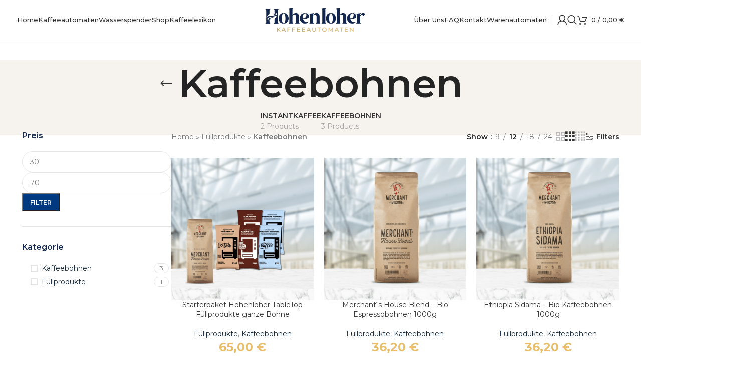

--- FILE ---
content_type: text/html; charset=UTF-8
request_url: https://hohenloher-kaffeeautomaten.de/product-category/fuellprodukte/kaffeebohnen/
body_size: 87071
content:
<!DOCTYPE html>
<html lang="de">
<head><meta charset="UTF-8"><script>if(navigator.userAgent.match(/MSIE|Internet Explorer/i)||navigator.userAgent.match(/Trident\/7\..*?rv:11/i)){var href=document.location.href;if(!href.match(/[?&]nowprocket/)){if(href.indexOf("?")==-1){if(href.indexOf("#")==-1){document.location.href=href+"?nowprocket=1"}else{document.location.href=href.replace("#","?nowprocket=1#")}}else{if(href.indexOf("#")==-1){document.location.href=href+"&nowprocket=1"}else{document.location.href=href.replace("#","&nowprocket=1#")}}}}</script><script>(()=>{class RocketLazyLoadScripts{constructor(){this.v="2.0.4",this.userEvents=["keydown","keyup","mousedown","mouseup","mousemove","mouseover","mouseout","touchmove","touchstart","touchend","touchcancel","wheel","click","dblclick","input"],this.attributeEvents=["onblur","onclick","oncontextmenu","ondblclick","onfocus","onmousedown","onmouseenter","onmouseleave","onmousemove","onmouseout","onmouseover","onmouseup","onmousewheel","onscroll","onsubmit"]}async t(){this.i(),this.o(),/iP(ad|hone)/.test(navigator.userAgent)&&this.h(),this.u(),this.l(this),this.m(),this.k(this),this.p(this),this._(),await Promise.all([this.R(),this.L()]),this.lastBreath=Date.now(),this.S(this),this.P(),this.D(),this.O(),this.M(),await this.C(this.delayedScripts.normal),await this.C(this.delayedScripts.defer),await this.C(this.delayedScripts.async),await this.T(),await this.F(),await this.j(),await this.A(),window.dispatchEvent(new Event("rocket-allScriptsLoaded")),this.everythingLoaded=!0,this.lastTouchEnd&&await new Promise(t=>setTimeout(t,500-Date.now()+this.lastTouchEnd)),this.I(),this.H(),this.U(),this.W()}i(){this.CSPIssue=sessionStorage.getItem("rocketCSPIssue"),document.addEventListener("securitypolicyviolation",t=>{this.CSPIssue||"script-src-elem"!==t.violatedDirective||"data"!==t.blockedURI||(this.CSPIssue=!0,sessionStorage.setItem("rocketCSPIssue",!0))},{isRocket:!0})}o(){window.addEventListener("pageshow",t=>{this.persisted=t.persisted,this.realWindowLoadedFired=!0},{isRocket:!0}),window.addEventListener("pagehide",()=>{this.onFirstUserAction=null},{isRocket:!0})}h(){let t;function e(e){t=e}window.addEventListener("touchstart",e,{isRocket:!0}),window.addEventListener("touchend",function i(o){o.changedTouches[0]&&t.changedTouches[0]&&Math.abs(o.changedTouches[0].pageX-t.changedTouches[0].pageX)<10&&Math.abs(o.changedTouches[0].pageY-t.changedTouches[0].pageY)<10&&o.timeStamp-t.timeStamp<200&&(window.removeEventListener("touchstart",e,{isRocket:!0}),window.removeEventListener("touchend",i,{isRocket:!0}),"INPUT"===o.target.tagName&&"text"===o.target.type||(o.target.dispatchEvent(new TouchEvent("touchend",{target:o.target,bubbles:!0})),o.target.dispatchEvent(new MouseEvent("mouseover",{target:o.target,bubbles:!0})),o.target.dispatchEvent(new PointerEvent("click",{target:o.target,bubbles:!0,cancelable:!0,detail:1,clientX:o.changedTouches[0].clientX,clientY:o.changedTouches[0].clientY})),event.preventDefault()))},{isRocket:!0})}q(t){this.userActionTriggered||("mousemove"!==t.type||this.firstMousemoveIgnored?"keyup"===t.type||"mouseover"===t.type||"mouseout"===t.type||(this.userActionTriggered=!0,this.onFirstUserAction&&this.onFirstUserAction()):this.firstMousemoveIgnored=!0),"click"===t.type&&t.preventDefault(),t.stopPropagation(),t.stopImmediatePropagation(),"touchstart"===this.lastEvent&&"touchend"===t.type&&(this.lastTouchEnd=Date.now()),"click"===t.type&&(this.lastTouchEnd=0),this.lastEvent=t.type,t.composedPath&&t.composedPath()[0].getRootNode()instanceof ShadowRoot&&(t.rocketTarget=t.composedPath()[0]),this.savedUserEvents.push(t)}u(){this.savedUserEvents=[],this.userEventHandler=this.q.bind(this),this.userEvents.forEach(t=>window.addEventListener(t,this.userEventHandler,{passive:!1,isRocket:!0})),document.addEventListener("visibilitychange",this.userEventHandler,{isRocket:!0})}U(){this.userEvents.forEach(t=>window.removeEventListener(t,this.userEventHandler,{passive:!1,isRocket:!0})),document.removeEventListener("visibilitychange",this.userEventHandler,{isRocket:!0}),this.savedUserEvents.forEach(t=>{(t.rocketTarget||t.target).dispatchEvent(new window[t.constructor.name](t.type,t))})}m(){const t="return false",e=Array.from(this.attributeEvents,t=>"data-rocket-"+t),i="["+this.attributeEvents.join("],[")+"]",o="[data-rocket-"+this.attributeEvents.join("],[data-rocket-")+"]",s=(e,i,o)=>{o&&o!==t&&(e.setAttribute("data-rocket-"+i,o),e["rocket"+i]=new Function("event",o),e.setAttribute(i,t))};new MutationObserver(t=>{for(const n of t)"attributes"===n.type&&(n.attributeName.startsWith("data-rocket-")||this.everythingLoaded?n.attributeName.startsWith("data-rocket-")&&this.everythingLoaded&&this.N(n.target,n.attributeName.substring(12)):s(n.target,n.attributeName,n.target.getAttribute(n.attributeName))),"childList"===n.type&&n.addedNodes.forEach(t=>{if(t.nodeType===Node.ELEMENT_NODE)if(this.everythingLoaded)for(const i of[t,...t.querySelectorAll(o)])for(const t of i.getAttributeNames())e.includes(t)&&this.N(i,t.substring(12));else for(const e of[t,...t.querySelectorAll(i)])for(const t of e.getAttributeNames())this.attributeEvents.includes(t)&&s(e,t,e.getAttribute(t))})}).observe(document,{subtree:!0,childList:!0,attributeFilter:[...this.attributeEvents,...e]})}I(){this.attributeEvents.forEach(t=>{document.querySelectorAll("[data-rocket-"+t+"]").forEach(e=>{this.N(e,t)})})}N(t,e){const i=t.getAttribute("data-rocket-"+e);i&&(t.setAttribute(e,i),t.removeAttribute("data-rocket-"+e))}k(t){Object.defineProperty(HTMLElement.prototype,"onclick",{get(){return this.rocketonclick||null},set(e){this.rocketonclick=e,this.setAttribute(t.everythingLoaded?"onclick":"data-rocket-onclick","this.rocketonclick(event)")}})}S(t){function e(e,i){let o=e[i];e[i]=null,Object.defineProperty(e,i,{get:()=>o,set(s){t.everythingLoaded?o=s:e["rocket"+i]=o=s}})}e(document,"onreadystatechange"),e(window,"onload"),e(window,"onpageshow");try{Object.defineProperty(document,"readyState",{get:()=>t.rocketReadyState,set(e){t.rocketReadyState=e},configurable:!0}),document.readyState="loading"}catch(t){console.log("WPRocket DJE readyState conflict, bypassing")}}l(t){this.originalAddEventListener=EventTarget.prototype.addEventListener,this.originalRemoveEventListener=EventTarget.prototype.removeEventListener,this.savedEventListeners=[],EventTarget.prototype.addEventListener=function(e,i,o){o&&o.isRocket||!t.B(e,this)&&!t.userEvents.includes(e)||t.B(e,this)&&!t.userActionTriggered||e.startsWith("rocket-")||t.everythingLoaded?t.originalAddEventListener.call(this,e,i,o):(t.savedEventListeners.push({target:this,remove:!1,type:e,func:i,options:o}),"mouseenter"!==e&&"mouseleave"!==e||t.originalAddEventListener.call(this,e,t.savedUserEvents.push,o))},EventTarget.prototype.removeEventListener=function(e,i,o){o&&o.isRocket||!t.B(e,this)&&!t.userEvents.includes(e)||t.B(e,this)&&!t.userActionTriggered||e.startsWith("rocket-")||t.everythingLoaded?t.originalRemoveEventListener.call(this,e,i,o):t.savedEventListeners.push({target:this,remove:!0,type:e,func:i,options:o})}}J(t,e){this.savedEventListeners=this.savedEventListeners.filter(i=>{let o=i.type,s=i.target||window;return e!==o||t!==s||(this.B(o,s)&&(i.type="rocket-"+o),this.$(i),!1)})}H(){EventTarget.prototype.addEventListener=this.originalAddEventListener,EventTarget.prototype.removeEventListener=this.originalRemoveEventListener,this.savedEventListeners.forEach(t=>this.$(t))}$(t){t.remove?this.originalRemoveEventListener.call(t.target,t.type,t.func,t.options):this.originalAddEventListener.call(t.target,t.type,t.func,t.options)}p(t){let e;function i(e){return t.everythingLoaded?e:e.split(" ").map(t=>"load"===t||t.startsWith("load.")?"rocket-jquery-load":t).join(" ")}function o(o){function s(e){const s=o.fn[e];o.fn[e]=o.fn.init.prototype[e]=function(){return this[0]===window&&t.userActionTriggered&&("string"==typeof arguments[0]||arguments[0]instanceof String?arguments[0]=i(arguments[0]):"object"==typeof arguments[0]&&Object.keys(arguments[0]).forEach(t=>{const e=arguments[0][t];delete arguments[0][t],arguments[0][i(t)]=e})),s.apply(this,arguments),this}}if(o&&o.fn&&!t.allJQueries.includes(o)){const e={DOMContentLoaded:[],"rocket-DOMContentLoaded":[]};for(const t in e)document.addEventListener(t,()=>{e[t].forEach(t=>t())},{isRocket:!0});o.fn.ready=o.fn.init.prototype.ready=function(i){function s(){parseInt(o.fn.jquery)>2?setTimeout(()=>i.bind(document)(o)):i.bind(document)(o)}return"function"==typeof i&&(t.realDomReadyFired?!t.userActionTriggered||t.fauxDomReadyFired?s():e["rocket-DOMContentLoaded"].push(s):e.DOMContentLoaded.push(s)),o([])},s("on"),s("one"),s("off"),t.allJQueries.push(o)}e=o}t.allJQueries=[],o(window.jQuery),Object.defineProperty(window,"jQuery",{get:()=>e,set(t){o(t)}})}P(){const t=new Map;document.write=document.writeln=function(e){const i=document.currentScript,o=document.createRange(),s=i.parentElement;let n=t.get(i);void 0===n&&(n=i.nextSibling,t.set(i,n));const c=document.createDocumentFragment();o.setStart(c,0),c.appendChild(o.createContextualFragment(e)),s.insertBefore(c,n)}}async R(){return new Promise(t=>{this.userActionTriggered?t():this.onFirstUserAction=t})}async L(){return new Promise(t=>{document.addEventListener("DOMContentLoaded",()=>{this.realDomReadyFired=!0,t()},{isRocket:!0})})}async j(){return this.realWindowLoadedFired?Promise.resolve():new Promise(t=>{window.addEventListener("load",t,{isRocket:!0})})}M(){this.pendingScripts=[];this.scriptsMutationObserver=new MutationObserver(t=>{for(const e of t)e.addedNodes.forEach(t=>{"SCRIPT"!==t.tagName||t.noModule||t.isWPRocket||this.pendingScripts.push({script:t,promise:new Promise(e=>{const i=()=>{const i=this.pendingScripts.findIndex(e=>e.script===t);i>=0&&this.pendingScripts.splice(i,1),e()};t.addEventListener("load",i,{isRocket:!0}),t.addEventListener("error",i,{isRocket:!0}),setTimeout(i,1e3)})})})}),this.scriptsMutationObserver.observe(document,{childList:!0,subtree:!0})}async F(){await this.X(),this.pendingScripts.length?(await this.pendingScripts[0].promise,await this.F()):this.scriptsMutationObserver.disconnect()}D(){this.delayedScripts={normal:[],async:[],defer:[]},document.querySelectorAll("script[type$=rocketlazyloadscript]").forEach(t=>{t.hasAttribute("data-rocket-src")?t.hasAttribute("async")&&!1!==t.async?this.delayedScripts.async.push(t):t.hasAttribute("defer")&&!1!==t.defer||"module"===t.getAttribute("data-rocket-type")?this.delayedScripts.defer.push(t):this.delayedScripts.normal.push(t):this.delayedScripts.normal.push(t)})}async _(){await this.L();let t=[];document.querySelectorAll("script[type$=rocketlazyloadscript][data-rocket-src]").forEach(e=>{let i=e.getAttribute("data-rocket-src");if(i&&!i.startsWith("data:")){i.startsWith("//")&&(i=location.protocol+i);try{const o=new URL(i).origin;o!==location.origin&&t.push({src:o,crossOrigin:e.crossOrigin||"module"===e.getAttribute("data-rocket-type")})}catch(t){}}}),t=[...new Map(t.map(t=>[JSON.stringify(t),t])).values()],this.Y(t,"preconnect")}async G(t){if(await this.K(),!0!==t.noModule||!("noModule"in HTMLScriptElement.prototype))return new Promise(e=>{let i;function o(){(i||t).setAttribute("data-rocket-status","executed"),e()}try{if(navigator.userAgent.includes("Firefox/")||""===navigator.vendor||this.CSPIssue)i=document.createElement("script"),[...t.attributes].forEach(t=>{let e=t.nodeName;"type"!==e&&("data-rocket-type"===e&&(e="type"),"data-rocket-src"===e&&(e="src"),i.setAttribute(e,t.nodeValue))}),t.text&&(i.text=t.text),t.nonce&&(i.nonce=t.nonce),i.hasAttribute("src")?(i.addEventListener("load",o,{isRocket:!0}),i.addEventListener("error",()=>{i.setAttribute("data-rocket-status","failed-network"),e()},{isRocket:!0}),setTimeout(()=>{i.isConnected||e()},1)):(i.text=t.text,o()),i.isWPRocket=!0,t.parentNode.replaceChild(i,t);else{const i=t.getAttribute("data-rocket-type"),s=t.getAttribute("data-rocket-src");i?(t.type=i,t.removeAttribute("data-rocket-type")):t.removeAttribute("type"),t.addEventListener("load",o,{isRocket:!0}),t.addEventListener("error",i=>{this.CSPIssue&&i.target.src.startsWith("data:")?(console.log("WPRocket: CSP fallback activated"),t.removeAttribute("src"),this.G(t).then(e)):(t.setAttribute("data-rocket-status","failed-network"),e())},{isRocket:!0}),s?(t.fetchPriority="high",t.removeAttribute("data-rocket-src"),t.src=s):t.src="data:text/javascript;base64,"+window.btoa(unescape(encodeURIComponent(t.text)))}}catch(i){t.setAttribute("data-rocket-status","failed-transform"),e()}});t.setAttribute("data-rocket-status","skipped")}async C(t){const e=t.shift();return e?(e.isConnected&&await this.G(e),this.C(t)):Promise.resolve()}O(){this.Y([...this.delayedScripts.normal,...this.delayedScripts.defer,...this.delayedScripts.async],"preload")}Y(t,e){this.trash=this.trash||[];let i=!0;var o=document.createDocumentFragment();t.forEach(t=>{const s=t.getAttribute&&t.getAttribute("data-rocket-src")||t.src;if(s&&!s.startsWith("data:")){const n=document.createElement("link");n.href=s,n.rel=e,"preconnect"!==e&&(n.as="script",n.fetchPriority=i?"high":"low"),t.getAttribute&&"module"===t.getAttribute("data-rocket-type")&&(n.crossOrigin=!0),t.crossOrigin&&(n.crossOrigin=t.crossOrigin),t.integrity&&(n.integrity=t.integrity),t.nonce&&(n.nonce=t.nonce),o.appendChild(n),this.trash.push(n),i=!1}}),document.head.appendChild(o)}W(){this.trash.forEach(t=>t.remove())}async T(){try{document.readyState="interactive"}catch(t){}this.fauxDomReadyFired=!0;try{await this.K(),this.J(document,"readystatechange"),document.dispatchEvent(new Event("rocket-readystatechange")),await this.K(),document.rocketonreadystatechange&&document.rocketonreadystatechange(),await this.K(),this.J(document,"DOMContentLoaded"),document.dispatchEvent(new Event("rocket-DOMContentLoaded")),await this.K(),this.J(window,"DOMContentLoaded"),window.dispatchEvent(new Event("rocket-DOMContentLoaded"))}catch(t){console.error(t)}}async A(){try{document.readyState="complete"}catch(t){}try{await this.K(),this.J(document,"readystatechange"),document.dispatchEvent(new Event("rocket-readystatechange")),await this.K(),document.rocketonreadystatechange&&document.rocketonreadystatechange(),await this.K(),this.J(window,"load"),window.dispatchEvent(new Event("rocket-load")),await this.K(),window.rocketonload&&window.rocketonload(),await this.K(),this.allJQueries.forEach(t=>t(window).trigger("rocket-jquery-load")),await this.K(),this.J(window,"pageshow");const t=new Event("rocket-pageshow");t.persisted=this.persisted,window.dispatchEvent(t),await this.K(),window.rocketonpageshow&&window.rocketonpageshow({persisted:this.persisted})}catch(t){console.error(t)}}async K(){Date.now()-this.lastBreath>45&&(await this.X(),this.lastBreath=Date.now())}async X(){return document.hidden?new Promise(t=>setTimeout(t)):new Promise(t=>requestAnimationFrame(t))}B(t,e){return e===document&&"readystatechange"===t||(e===document&&"DOMContentLoaded"===t||(e===window&&"DOMContentLoaded"===t||(e===window&&"load"===t||e===window&&"pageshow"===t)))}static run(){(new RocketLazyLoadScripts).t()}}RocketLazyLoadScripts.run()})();</script>
	
	<link rel="profile" href="https://gmpg.org/xfn/11">
	<link rel="pingback" href="https://hohenloher-kaffeeautomaten.de/xmlrpc.php">

	<meta name='robots' content='index, follow, max-image-preview:large, max-snippet:-1, max-video-preview:-1' />

	<!-- This site is optimized with the Yoast SEO plugin v26.8 - https://yoast.com/product/yoast-seo-wordpress/ -->
	<title>Kaffeebohnen Archives - Hohenloher Kaffeeautomaten</title>
<style id="rocket-critical-css">.container{width:100%;padding-right:15px;padding-left:15px;margin-right:auto;margin-left:auto}.row{display:flex;flex-wrap:wrap;margin-inline:calc((var(--wd-sp,30px)/ 2) * -1)}.col-12,.col-lg-2,.col-lg-3,.col-lg-4,.col-lg-9,.col-md-3,.col-md-9,.col-sm-6{position:relative;width:100%;min-height:1px;padding-inline:calc(var(--wd-sp,30px)/ 2)}.col-12{flex:0 0 100%;max-width:100%}.order-last{order:13}@media (min-width:576px){.col-sm-6{flex:0 0 50%;max-width:50%}}@media (min-width:769px){.col-md-3{flex:0 0 25%;max-width:25%}.col-md-9{flex:0 0 75%;max-width:75%}.order-md-first{order:-1}}@media (min-width:1025px){.col-lg-2{flex:0 0 16.666667%;max-width:16.666667%}.col-lg-3{flex:0 0 25%;max-width:25%}.col-lg-4{flex:0 0 33.333333%;max-width:33.333333%}.col-lg-9{flex:0 0 75%;max-width:75%}}.align-items-start{align-items:flex-start!important}:root{--wd-text-line-height:1.6;--wd-brd-radius:.001px;--wd-form-height:42px;--wd-form-color:inherit;--wd-form-placeholder-color:inherit;--wd-form-bg:transparent;--wd-form-brd-color:rgba(0,0,0,0.1);--wd-form-brd-color-focus:rgba(0,0,0,0.15);--wd-form-chevron:url([data-uri]);--btn-height:42px;--btn-transform:uppercase;--btn-font-weight:600;--btn-font-family:inherit;--btn-font-style:unset;--wd-main-bgcolor:#fff;--wd-scroll-w:.001px;--wd-admin-bar-h:.001px;--wd-tags-mb:20px;--wd-block-spacing:20px;--wd-header-banner-mt:.001px;--wd-sticky-nav-w:.001px;--color-white:#fff;--color-gray-100:#f7f7f7;--color-gray-200:#f1f1f1;--color-gray-300:#bbb;--color-gray-400:#a5a5a5;--color-gray-500:#777;--color-gray-600:#666;--color-gray-700:#555;--color-gray-800:#333;--color-gray-900:#242424;--bgcolor-black-rgb:0,0,0;--bgcolor-white-rgb:255,255,255;--bgcolor-white:#fff;--bgcolor-gray-100:#f7f7f7;--bgcolor-gray-200:#f7f7f7;--bgcolor-gray-300:#f1f1f1;--bgcolor-gray-400:rgba(187,187,187,0.4);--brdcolor-gray-200:rgba(0,0,0,0.075);--brdcolor-gray-300:rgba(0,0,0,0.105);--brdcolor-gray-400:rgba(0,0,0,0.12);--brdcolor-gray-500:rgba(0,0,0,0.2)}html,body,div,span,h1,h3,h4,h5,p,a,img,ul,li,form,label,aside,footer,header,section{margin:0;padding:0;border:0;vertical-align:baseline;font:inherit;font-size:100%}*,*:before,*:after{-webkit-box-sizing:border-box;-moz-box-sizing:border-box;box-sizing:border-box}html{line-height:1;-webkit-text-size-adjust:100%;font-family:sans-serif;overflow-x:hidden}ul{list-style:none;margin-bottom:var(--list-mb);padding-left:var(--li-pl);--list-mb:20px;--li-mb:10px;--li-pl:17px}a img{border:none}aside,footer,header,section{display:block}a,button,input{touch-action:manipulation}button,input{margin:0;color:inherit;font:inherit}button{overflow:visible}button{-webkit-appearance:button}button::-moz-focus-inner,input::-moz-focus-inner{padding:0;border:0;padding:0;border:0}body{margin:0;background-color:#fff;color:var(--wd-text-color);text-rendering:optimizeLegibility;font-weight:var(--wd-text-font-weight);font-style:var(--wd-text-font-style);font-size:var(--wd-text-font-size);font-family:var(--wd-text-font);-webkit-font-smoothing:antialiased;-moz-osx-font-smoothing:grayscale;line-height:var(--wd-text-line-height)}@supports (overflow:clip){body{overflow:clip}}p{margin-bottom:var(--wd-tags-mb)}a{color:var(--wd-link-color);text-decoration:none}label{display:block;margin-bottom:5px;color:var(--wd-title-color);vertical-align:middle;font-weight:400}.required{border:none;color:#E01020;font-size:16px;line-height:1}img{max-width:100%;height:auto;border:0;vertical-align:middle}svg:not(:root){overflow:hidden}h1{font-size:28px}h3{font-size:22px}h4{font-size:18px}h5{font-size:16px}.wd-entities-title a{color:inherit}h1,h3,h4,h5,.title{display:block;margin-bottom:var(--wd-tags-mb);color:var(--wd-title-color);text-transform:var(--wd-title-transform);font-weight:var(--wd-title-font-weight);font-style:var(--wd-title-font-style);font-family:var(--wd-title-font);line-height:1.4}.wd-entities-title{display:block;color:var(--wd-entities-title-color);word-wrap:break-word;font-weight:var(--wd-entities-title-font-weight);font-style:var(--wd-entities-title-font-style);font-family:var(--wd-entities-title-font);text-transform:var(--wd-entities-title-transform);line-height:1.4}li{margin-bottom:var(--li-mb)}li:last-child{margin-bottom:0}li>ul{margin-top:var(--li-mb);margin-bottom:0}ul{list-style:disc}.wd-sub-menu,.wd-sub-menu ul,.wd-nav{list-style:none;--li-pl:0}.wd-sub-menu,.wd-sub-menu ul,.wd-nav{--list-mb:0;--li-mb:0}.text-center{--content-align:center;--text-align:center;text-align:var(--text-align)}.text-right{--text-align:right;text-align:var(--text-align);--content-align:flex-end}.text-left{--text-align:left;text-align:var(--text-align);--content-align:flex-start}.wd-fontsize-xs{font-size:14px}.wd-fontsize-m{font-size:18px}.wd-justify-left{justify-content:left}[class*="color-scheme-light"]{--color-white:#000;--color-gray-100:rgba(255,255,255,0.1);--color-gray-200:rgba(255,255,255,0.2);--color-gray-300:rgba(255,255,255,0.5);--color-gray-400:rgba(255,255,255,0.6);--color-gray-500:rgba(255,255,255,0.7);--color-gray-600:rgba(255,255,255,0.8);--color-gray-700:rgba(255,255,255,0.9);--color-gray-800:#fff;--color-gray-900:#fff;--bgcolor-black-rgb:255,255,255;--bgcolor-white-rgb:0,0,0;--bgcolor-white:#0f0f0f;--bgcolor-gray-100:#0a0a0a;--bgcolor-gray-200:#121212;--bgcolor-gray-300:#141414;--bgcolor-gray-400:#171717;--brdcolor-gray-200:rgba(255,255,255,0.1);--brdcolor-gray-300:rgba(255,255,255,0.15);--brdcolor-gray-400:rgba(255,255,255,0.25);--brdcolor-gray-500:rgba(255,255,255,0.3);--wd-text-color:rgba(255,255,255,0.8);--wd-title-color:#fff;--wd-widget-title-color:var(--wd-title-color);--wd-entities-title-color:#fff;--wd-entities-title-color-hover:rgba(255,255,255,0.8);--wd-link-color:rgba(255,255,255,0.9);--wd-link-color-hover:#fff;--wd-form-brd-color:rgba(255,255,255,0.2);--wd-form-brd-color-focus:rgba(255,255,255,0.3);--wd-form-placeholder-color:rgba(255,255,255,0.6);--wd-form-chevron:url([data-uri]);--wd-main-bgcolor:#1a1a1a;color:var(--wd-text-color)}.color-scheme-dark{--color-white:#fff;--color-gray-100:#f7f7f7;--color-gray-200:#f1f1f1;--color-gray-300:#bbb;--color-gray-400:#a5a5a5;--color-gray-500:#777;--color-gray-600:#666;--color-gray-700:#555;--color-gray-800:#333;--color-gray-900:#242424;--bgcolor-black-rgb:0,0,0;--bgcolor-white-rgb:255,255,255;--bgcolor-white:#fff;--bgcolor-gray-100:#f7f7f7;--bgcolor-gray-200:#f7f7f7;--bgcolor-gray-300:#f1f1f1;--bgcolor-gray-400:rgba(187,187,187,0.4);--brdcolor-gray-200:rgba(0,0,0,0.075);--brdcolor-gray-300:rgba(0,0,0,0.105);--brdcolor-gray-400:rgba(0,0,0,0.12);--brdcolor-gray-500:rgba(0,0,0,0.2);--wd-text-color:#777;--wd-title-color:#242424;--wd-entities-title-color:#333;--wd-entities-title-color-hover:rgba(51,51,51,0.65);--wd-link-color:#333;--wd-link-color-hover:#242424;--wd-form-brd-color:rgba(0,0,0,0.1);--wd-form-brd-color-focus:rgba(0,0,0,0.15);--wd-form-placeholder-color:#777;color:var(--wd-text-color)}.clear{clear:both;width:100%}.wd-fill{position:absolute;inset:0}.set-mb-s{--margin-bottom:10px}.set-mb-s>*{margin-bottom:var(--margin-bottom)}.set-cont-mb-s{--wd-tags-mb:10px}.reset-last-child>*:last-child{margin-bottom:0}@keyframes wd-fadeIn{from{opacity:0}to{opacity:1}}input[type='text'],input[type='password']{-webkit-appearance:none;-moz-appearance:none;appearance:none}input[type='text'],input[type='password']{padding:0 15px;max-width:100%;width:100%;height:var(--wd-form-height);border:var(--wd-form-brd-width) solid var(--wd-form-brd-color);border-radius:var(--wd-form-brd-radius);background-color:var(--wd-form-bg);box-shadow:none;color:var(--wd-form-color);vertical-align:middle;font-size:14px}::-webkit-input-placeholder{color:var(--wd-form-placeholder-color)}::-moz-placeholder{color:var(--wd-form-placeholder-color)}:-moz-placeholder{color:var(--wd-form-placeholder-color)}input[type="checkbox"]{box-sizing:border-box;margin-top:0;padding:0;vertical-align:middle;margin-inline-end:5px}input:-webkit-autofill{border-color:var(--wd-form-brd-color);-webkit-box-shadow:0 0 0 1000px var(--wd-form-bg) inset;-webkit-text-fill-color:var(--wd-form-color)}[class*="wd-grid"]{--wd-col:var(--wd-col-lg);--wd-gap:var(--wd-gap-lg);--wd-col-lg:1;--wd-gap-lg:20px}.wd-grid-g{display:grid;grid-template-columns:repeat(var(--wd-col),minmax(0,1fr));gap:var(--wd-gap)}.wd-loader:after{content:"";display:inline-block;width:30px;height:30px;border:1px solid rgba(0,0,0,0);border-left-color:var(--color-gray-900);border-radius:50%;vertical-align:middle;animation:wd-rotate 450ms infinite linear var(--wd-anim-state, paused)}.wd-dropdown{position:absolute;top:100%;left:0;z-index:380;margin-top:15px;margin-right:0;margin-left:calc(var(--nav-gap, .001px) / 2 * -1);background-color:var(--bgcolor-white);background-position:bottom right;background-clip:border-box;background-repeat:no-repeat;box-shadow:0 0 3px rgba(0,0,0,0.15);text-align:left;border-radius:var(--wd-brd-radius);visibility:hidden;opacity:0;transform:translateY(15px) translateZ(0)}.wd-dropdown:after{content:"";position:absolute;inset-inline:0;bottom:100%;height:15px}.wd-dropdown-menu{min-height:min(var(--wd-dropdown-height, unset),var(--wd-content-h, var(--wd-dropdown-height, unset)));width:var(--wd-dropdown-width);background-image:var(--wd-dropdown-bg-img)}.wd-dropdown-menu.wd-design-sized:not(.wd-scroll){padding:var(--wd-dropdown-padding, 30px 35px 0 35px)}.wd-dropdown-menu.wd-design-sized:not(.wd-scroll)>.container{padding:0;width:auto}.wd-sub-menu{--sub-menu-color:#848484;--sub-menu-color-hover:var(--wd-primary-color)}.wd-sub-menu li{position:relative}.wd-sub-menu li>a{position:relative;display:flex;align-items:center;padding-top:8px;padding-bottom:8px;color:var(--sub-menu-color);font-size:14px;line-height:1.3}.mega-menu-list>li>a{--sub-menu-color:#333;--sub-menu-color-hover:var(--wd-primary-color);text-transform:uppercase;font-weight:600}.wd-nav{--nav-gap:20px;display:inline-flex;flex-wrap:wrap;justify-content:var(--text-align);text-align:left;gap:1px var(--nav-gap)}.wd-nav>li{position:relative}.wd-nav>li>a{position:relative;display:flex;align-items:center;flex-direction:row;text-transform:uppercase;font-weight:600;font-size:13px;line-height:1.2}.wd-nav.wd-gap-m{--nav-gap:30px}.wd-nav-opener{position:relative;z-index:1;display:inline-flex;flex:0 0 auto;align-items:center;justify-content:center;width:50px;color:var(--color-gray-900);backface-visibility:hidden;-webkit-backface-visibility:hidden}.wd-nav-opener:after{font-weight:400;font-size:12px;content:"\f113";font-family:"woodmart-font"}.wd-nav[class*="wd-style-"]{--nav-color:#333;--nav-color-hover:rgba(51,51,51,0.7);--nav-color-active:rgba(51,51,51,0.7);--nav-chevron-color:rgba(82, 82, 82, .45)}.wd-nav[class*="wd-style-"]>li>a{color:var(--nav-color)}.wd-nav[class*="wd-style-underline"] .nav-link-text{position:relative;display:inline-block;padding-block:1px;line-height:1.2}.wd-nav[class*="wd-style-underline"] .nav-link-text:after{content:'';position:absolute;top:100%;left:0;width:0;height:2px;background-color:var(--wd-primary-color)}.wd-action-btn{display:inline-flex;vertical-align:middle;--action-btn-color:var(--color-gray-800);--action-btn-hover-color:var(--color-gray-500)}.wd-action-btn>a{display:inline-flex;align-items:center;justify-content:center;color:var(--action-btn-color)}.wd-action-btn>a:before{font-family:"woodmart-font"}.wd-action-btn>a:after{position:absolute;top:calc(50% - .5em);left:0;opacity:0;content:"";display:inline-block;width:1em;height:1em;border:1px solid rgba(0,0,0,0);border-left-color:var(--color-gray-900);border-radius:50%;vertical-align:middle;animation:wd-rotate 450ms infinite linear var(--wd-anim-state, paused)}.wd-action-btn.wd-style-icon>a{position:relative;flex-direction:column;width:50px;height:50px;font-weight:400;font-size:0!important;line-height:0}.wd-action-btn.wd-style-icon>a:before{font-size:20px}.wd-action-btn.wd-style-icon>a:after{left:calc(50% - .5em);font-size:18px}.wd-action-btn.wd-style-text>a{position:relative;font-weight:600;line-height:1}.wd-action-btn.wd-style-text>a:before{margin-inline-end:.3em;font-size:110%;font-weight:400}.wd-compare-icon>a:before{content:"\f128"}.wd-wishlist-icon>a:before{content:"\f106"}.wd-quick-view-icon>a:before{content:"\f130"}.wd-cross-icon>a:before{content:"\f112"}.wd-burger-icon>a:before{content:"\f15a"}.wd-heading{display:flex;flex:0 0 auto;align-items:center;justify-content:flex-end;gap:10px;padding:20px 15px;border-bottom:1px solid var(--brdcolor-gray-300)}.wd-heading .wd-action-btn{flex:0 0 auto}.wd-heading .wd-action-btn.wd-style-text>a{height:25px}.widget-title{margin-bottom:20px;color:var(--wd-widget-title-color);text-transform:var(--wd-widget-title-transform);font-weight:var(--wd-widget-title-font-weight);font-style:var(--wd-widget-title-font-style);font-size:var(--wd-widget-title-font-size);font-family:var(--wd-widget-title-font)}.widget{margin-bottom:30px;padding-bottom:30px;border-bottom:1px solid var(--brdcolor-gray-300)}.widget:last-child{margin-bottom:0;padding-bottom:0;border-bottom:none}.website-wrapper{position:relative;background-color:var(--wd-main-bgcolor)}.main-page-wrapper{margin-top:-40px;padding-top:40px;min-height:50vh;background-color:var(--wd-main-bgcolor)}.site-content{margin-bottom:40px}.container{max-width:var(--wd-container-w)}.sidebar-container{margin-bottom:40px}.sidebar-container .wd-heading{display:none}.btn.btn-style-bordered{border-width:2px}.btn.btn-style-bordered:not(:hover){background-color:transparent!important}.btn-icon-pos-right{flex-direction:row}.wd-image{border-radius:var(--wd-brd-radius)}.wd-image img{border-radius:var(--wd-brd-radius)}@media (max-width:1024px){@supports not (overflow:clip){body{overflow:hidden}}[class*="wd-grid"]{--wd-col:var(--wd-col-md);--wd-gap:var(--wd-gap-md);--wd-col-md:var(--wd-col-lg);--wd-gap-md:var(--wd-gap-lg)}}@media (max-width:768.98px){[class*="wd-grid"]{--wd-col:var(--wd-col-sm);--wd-gap:var(--wd-gap-sm);--wd-col-sm:var(--wd-col-md);--wd-gap-sm:var(--wd-gap-md)}}.woodmart-price-filter .amount{color:inherit;font-weight:inherit}.woodmart-price-filter .current-state{color:var(--color-gray-800);font-weight:600}.field-type-switcher input.jet-form-builder__field::before{content:"";position:absolute;grid-area:track;inline-size:var(--thumb-size);block-size:var(--thumb-size);border-radius:50%;background:var(--thumb-bg-color, #fff);box-shadow:0 0 0 var(--highlight-size) var(--thumb-color-highlight);transform:translateX(var(--thumb-position))}.screen-reader-text{position:absolute;top:-10000em;width:1px;height:1px;margin:-1px;padding:0;overflow:hidden;clip:rect(0,0,0,0);border:0}.elementor *,.elementor :after,.elementor :before{box-sizing:border-box}.elementor a{box-shadow:none;text-decoration:none}.elementor img{height:auto;max-width:100%;border:none;border-radius:0;box-shadow:none}.elementor-widget-wrap .elementor-element.elementor-widget__width-auto,.elementor-widget-wrap .elementor-element.elementor-widget__width-initial{max-width:100%}.elementor-element{--flex-direction:initial;--flex-wrap:initial;--justify-content:initial;--align-items:initial;--align-content:initial;--gap:initial;--flex-basis:initial;--flex-grow:initial;--flex-shrink:initial;--order:initial;--align-self:initial;flex-basis:var(--flex-basis);flex-grow:var(--flex-grow);flex-shrink:var(--flex-shrink);order:var(--order);align-self:var(--align-self)}:root{--page-title-display:block}h1.entry-title{display:var(--page-title-display)}.elementor-section{position:relative}.elementor-section .elementor-container{display:flex;margin-right:auto;margin-left:auto;position:relative}@media (max-width:1024px){.elementor-section .elementor-container{flex-wrap:wrap}}.elementor-section.elementor-section-boxed>.elementor-container{max-width:1140px}.elementor-widget-wrap{position:relative;width:100%;flex-wrap:wrap;align-content:flex-start}.elementor:not(.elementor-bc-flex-widget) .elementor-widget-wrap{display:flex}.elementor-widget-wrap>.elementor-element{width:100%}.elementor-widget{position:relative}.elementor-widget:not(:last-child){margin-bottom:20px}.elementor-widget:not(:last-child).elementor-widget__width-auto,.elementor-widget:not(:last-child).elementor-widget__width-initial{margin-bottom:0}.elementor-column{position:relative;min-height:1px;display:flex}.elementor-column-gap-default>.elementor-column>.elementor-element-populated{padding:10px}@media (min-width:768px){.elementor-column.elementor-col-33{width:33.333%}.elementor-column.elementor-col-100{width:100%}}@media (max-width:767px){.elementor-column{width:100%}}.elementor-element{--swiper-theme-color:#000;--swiper-navigation-size:44px;--swiper-pagination-bullet-size:6px;--swiper-pagination-bullet-horizontal-gap:6px}:root{--swiper-theme-color:#007aff}:root{--swiper-navigation-size:44px}.elementor-kit-7{--e-global-color-primary:#13274E;--e-global-color-secondary:#E6BE6C;--e-global-color-text:#7A7A7A;--e-global-color-accent:#E6BE6C;--e-global-color-2c2b02c:#13274E;--e-global-color-447a1a8:#C5A45E;--e-global-color-e1e8f2b:#00387A;--e-global-color-3db934f:#E6BE6C;--e-global-color-cefcb84:#E8E9E9;--e-global-color-3f625c5:#9B9A9A;--e-global-color-6917006:#FFFFFF;--e-global-color-461e1e1:#EDE7DF;--e-global-typography-primary-font-family:"Aira";--e-global-typography-primary-font-size:35px;--e-global-typography-primary-letter-spacing:0.8px;--e-global-typography-secondary-font-family:"Montserrat";--e-global-typography-secondary-font-weight:400;--e-global-typography-text-font-family:"Montserrat";--e-global-typography-text-font-weight:400;--e-global-typography-accent-font-family:"Aira";--e-global-typography-accent-font-weight:500}.elementor-kit-7 button{color:var(--e-global-color-6917006);background-color:var(--e-global-color-secondary);border-radius:0px 0px 0px 0px}.elementor-section.elementor-section-boxed>.elementor-container{max-width:1140px}.elementor-widget:not(:last-child){margin-block-end:20px}.elementor-element{--widgets-spacing:20px 20px}h1.entry-title{display:var(--page-title-display)}@media (max-width:1024px){.elementor-section.elementor-section-boxed>.elementor-container{max-width:1024px}}@media (max-width:767px){.elementor-section.elementor-section-boxed>.elementor-container{max-width:767px}}body div.brlbs-cmpnt-container div,body div.brlbs-cmpnt-container img,body div.brlbs-cmpnt-container p,body div.brlbs-cmpnt-container span{border:0;font-family:inherit;font-size:100%;margin:0;padding:0;vertical-align:baseline}body div.brlbs-cmpnt-container,body div.brlbs-cmpnt-container *{box-sizing:border-box;font-family:inherit;height:auto;inset:auto;position:static;width:auto}body div.brlbs-cmpnt-container button{font-family:inherit;font-size:100%;line-height:1.15;margin:0}body div.brlbs-cmpnt-container button:after,body div.brlbs-cmpnt-container button:before{content:none}body div.brlbs-cmpnt-container button{text-transform:none}body div.brlbs-cmpnt-container button{-webkit-appearance:button}body div.brlbs-cmpnt-container ::-moz-focus-inner{border-style:none;padding:0}body div.brlbs-cmpnt-container :-moz-focusring{outline:1px dotted ButtonText}body div.brlbs-cmpnt-container :-moz-ui-invalid{box-shadow:none}body div.brlbs-cmpnt-container ::-webkit-inner-spin-button,body div.brlbs-cmpnt-container ::-webkit-outer-spin-button{height:auto}body div.brlbs-cmpnt-container ::-webkit-search-decoration{-webkit-appearance:none}body div.brlbs-cmpnt-container ::-webkit-file-upload-button{-webkit-appearance:button;font:inherit}body div.brlbs-cmpnt-container p{margin:0}body div.brlbs-cmpnt-container button{background-color:transparent;background-image:none}body div.brlbs-cmpnt-container *,body div.brlbs-cmpnt-container :after,body div.brlbs-cmpnt-container :before{border:0 solid #e5e7eb;box-sizing:border-box}body div.brlbs-cmpnt-container img{border-style:solid}body div.brlbs-cmpnt-container button{color:inherit;line-height:inherit;padding:0}body div.brlbs-cmpnt-container img,body div.brlbs-cmpnt-container svg{display:block;vertical-align:middle}body div.brlbs-cmpnt-container img{height:auto;max-width:100%}body div.brlbs-cmpnt-container ::-webkit-datetime-edit-fields-wrapper{padding:0}body div.brlbs-cmpnt-container ::-webkit-date-and-time-value{min-height:1.5em}*,:after,:before{--tw-border-spacing-x:0;--tw-border-spacing-y:0;--tw-translate-x:0;--tw-translate-y:0;--tw-rotate:0;--tw-skew-x:0;--tw-skew-y:0;--tw-scale-x:1;--tw-scale-y:1;--tw-pan-x:;--tw-pan-y:;--tw-pinch-zoom:;--tw-scroll-snap-strictness:proximity;--tw-gradient-from-position:;--tw-gradient-via-position:;--tw-gradient-to-position:;--tw-ordinal:;--tw-slashed-zero:;--tw-numeric-figure:;--tw-numeric-spacing:;--tw-numeric-fraction:;--tw-ring-inset:;--tw-ring-offset-width:0px;--tw-ring-offset-color:#fff;--tw-ring-color:rgba(59,130,246,.5);--tw-ring-offset-shadow:0 0 #0000;--tw-ring-shadow:0 0 #0000;--tw-shadow:0 0 #0000;--tw-shadow-colored:0 0 #0000;--tw-blur:;--tw-brightness:;--tw-contrast:;--tw-grayscale:;--tw-hue-rotate:;--tw-invert:;--tw-saturate:;--tw-sepia:;--tw-drop-shadow:;--tw-backdrop-blur:;--tw-backdrop-brightness:;--tw-backdrop-contrast:;--tw-backdrop-grayscale:;--tw-backdrop-hue-rotate:;--tw-backdrop-invert:;--tw-backdrop-opacity:;--tw-backdrop-saturate:;--tw-backdrop-sepia:;--tw-contain-size:;--tw-contain-layout:;--tw-contain-paint:;--tw-contain-style:}::backdrop{--tw-border-spacing-x:0;--tw-border-spacing-y:0;--tw-translate-x:0;--tw-translate-y:0;--tw-rotate:0;--tw-skew-x:0;--tw-skew-y:0;--tw-scale-x:1;--tw-scale-y:1;--tw-pan-x:;--tw-pan-y:;--tw-pinch-zoom:;--tw-scroll-snap-strictness:proximity;--tw-gradient-from-position:;--tw-gradient-via-position:;--tw-gradient-to-position:;--tw-ordinal:;--tw-slashed-zero:;--tw-numeric-figure:;--tw-numeric-spacing:;--tw-numeric-fraction:;--tw-ring-inset:;--tw-ring-offset-width:0px;--tw-ring-offset-color:#fff;--tw-ring-color:rgba(59,130,246,.5);--tw-ring-offset-shadow:0 0 #0000;--tw-ring-shadow:0 0 #0000;--tw-shadow:0 0 #0000;--tw-shadow-colored:0 0 #0000;--tw-blur:;--tw-brightness:;--tw-contrast:;--tw-grayscale:;--tw-hue-rotate:;--tw-invert:;--tw-saturate:;--tw-sepia:;--tw-drop-shadow:;--tw-backdrop-blur:;--tw-backdrop-brightness:;--tw-backdrop-contrast:;--tw-backdrop-grayscale:;--tw-backdrop-hue-rotate:;--tw-backdrop-invert:;--tw-backdrop-opacity:;--tw-backdrop-saturate:;--tw-backdrop-sepia:;--tw-contain-size:;--tw-contain-layout:;--tw-contain-paint:;--tw-contain-style:}#BorlabsCookieBox,.brlbs-cmpnt-container{font-family:var(--dialog-font-family);font-weight:400;line-height:calc(var(--dialog-font-size)*1.2)}#BorlabsCookieBox .brlbs-cmpnt-h-4,.brlbs-cmpnt-container .brlbs-cmpnt-h-4{height:16px}#BorlabsCookieBox .brlbs-cmpnt-w-4,.brlbs-cmpnt-container .brlbs-cmpnt-w-4{width:16px}#BorlabsCookieBox .brlbs-cmpnt-max-w-xl,.brlbs-cmpnt-container .brlbs-cmpnt-max-w-xl{max-width:576px}#BorlabsCookieBox .brlbs-cmpnt-dialog-backdrop:before,.brlbs-cmpnt-container .brlbs-cmpnt-dialog-backdrop:before{background-color:var(--dialog-backdrop-background-color);content:"";height:100%;left:0;opacity:var(--dialog-backdrop-background-opacity);position:fixed;top:0;width:100%}#BorlabsCookieBox .brlbs-cmpnt-dialog,.brlbs-cmpnt-container .brlbs-cmpnt-dialog{background-color:var(--dialog-background-color);border-bottom-left-radius:var(--dialog-border-radius-bottom-left);border-bottom-right-radius:var(--dialog-border-radius-bottom-right);border-top-left-radius:var(--dialog-border-radius-top-left);border-top-right-radius:var(--dialog-border-radius-top-right);color:var(--dialog-text-color)}#BorlabsCookieBox .brlbs-cmpnt-with-separator,.brlbs-cmpnt-container .brlbs-cmpnt-with-separator{border-color:var(--dialog-separator-color)}#BorlabsCookieBox .brlbs-cmpnt-dialog-box-entrance,.brlbs-cmpnt-container .brlbs-cmpnt-dialog-box-entrance{padding:16px;position:relative}@media (min-width:768px){#BorlabsCookieBox .brlbs-cmpnt-dialog-box-entrance,.brlbs-cmpnt-container .brlbs-cmpnt-dialog-box-entrance{padding:24px}}#BorlabsCookieBox .brlbs-cmpnt-dialog-box-header,.brlbs-cmpnt-container .brlbs-cmpnt-dialog-box-header{align-items:center;display:flex}#BorlabsCookieBox .brlbs-cmpnt-dialog-box-header.brlbs-cmpnt-with-separator,.brlbs-cmpnt-container .brlbs-cmpnt-dialog-box-header.brlbs-cmpnt-with-separator{border-bottom-width:1px;border-style:solid;padding-bottom:16px}#BorlabsCookieBox .brlbs-cmpnt-dialog-box-description,.brlbs-cmpnt-container .brlbs-cmpnt-dialog-box-description{height:40vh;padding-bottom:1.25rem}#BorlabsCookieBox .brlbs-cmpnt-dialog-box-description:after,.brlbs-cmpnt-container .brlbs-cmpnt-dialog-box-description:after{background-image:linear-gradient(0deg,#fff,transparent);bottom:0;content:"";display:block;height:30px;position:absolute;width:100%}#BorlabsCookieBox .brlbs-cmpnt-close-button,.brlbs-cmpnt-container .brlbs-cmpnt-close-button{all:unset;box-sizing:border-box;color:var(--dialog-control-element-color);font-size:calc(var(--dialog-font-size)*.875);padding:8px;position:absolute;right:0;top:0;z-index:10}@media (min-width:640px){#BorlabsCookieBox .brlbs-cmpnt-close-button,.brlbs-cmpnt-container .brlbs-cmpnt-close-button{right:8px;top:8px}}#BorlabsCookieBox .brlbs-cmpnt-animation-animated,.brlbs-cmpnt-container .brlbs-cmpnt-animation-animated{animation-duration:var(--dialog-animation-duration);animation-fill-mode:both}@media (prefers-reduced-motion:reduce),print{#BorlabsCookieBox .brlbs-cmpnt-animation-animated,.brlbs-cmpnt-container .brlbs-cmpnt-animation-animated{animation-duration:1ms!important;animation-iteration-count:1!important}}:root{--dialog-animation-delay:2s;--dialog-animation-duration:1s;--dialog-backdrop-background-color:#000;--dialog-background-color:#fff;--dialog-button-accept-all-color:#2563eb;--dialog-button-accept-all-color-hover:#1e40af;--dialog-button-accept-all-text-color:#fff;--dialog-button-accept-all-text-color-hover:#fff;--dialog-button-accept-only-essential-color:#2563eb;--dialog-button-accept-only-essential-color-hover:#1e40af;--dialog-button-accept-only-essential-text-color:#fff;--dialog-button-accept-only-essential-text-color-hover:#fff;--dialog-button-close-color:#2563eb;--dialog-button-close-color-hover:#1e40af;--dialog-button-close-text-color:#fff;--dialog-button-close-text-color-hover:#fff;--dialog-button-preferences-color:#2563eb;--dialog-button-preferences-color-hover:#1e40af;--dialog-button-preferences-text-color:#fff;--dialog-button-preferences-text-color-hover:#fff;--dialog-button-save-consent-color:#2563eb;--dialog-button-save-consent-color-hover:#1e40af;--dialog-button-save-consent-text-color:#fff;--dialog-button-save-consent-text-color-hover:#fff;--dialog-button-selection-color:#000;--dialog-button-selection-color-hover:#262626;--dialog-button-selection-text-color:#fff;--dialog-button-selection-text-color-hover:#fff;--dialog-checkbox-background-color-active:#0063e3;--dialog-checkbox-background-color-disabled:#e6e6e6;--dialog-checkbox-background-color-inactive:#fff;--dialog-checkbox-border-color-active:#0063e3;--dialog-checkbox-border-color-disabled:#e6e6e6;--dialog-checkbox-border-color-inactive:#a72828;--dialog-checkbox-check-mark-color-active:#fff;--dialog-checkbox-check-mark-color-disabled:#999;--dialog-card-background-color:#f7f7f7;--dialog-card-control-element-color:#2563eb;--dialog-card-control-element-color-hover:#1e40af;--dialog-card-separator-color:#e5e5e5;--dialog-card-text-color:#555;--dialog-control-element-color:#e6be6c;--dialog-control-element-color-hover:#e6be6c;--dialog-footer-background-color:#f5f5f5;--dialog-footer-text-color:#404040;--dialog-link-primary-color:#2563eb;--dialog-link-primary-color-hover:#1e40af;--dialog-link-secondary-color:#404040;--dialog-link-secondary-color-hover:#3b82f6;--dialog-list-item-background-color-even:#fff;--dialog-list-item-background-color-odd:#fff;--dialog-list-item-text-color-even:#555;--dialog-list-item-text-color-odd:#555;--dialog-list-item-control-element-color:#262626;--dialog-list-item-control-element-color-hover:#262626;--dialog-list-item-control-element-separator-color:#262626;--dialog-list-item-separator-color:#e5e5e5;--dialog-search-bar-input-background-color:#fff;--dialog-search-bar-input-border-color-default:#ccc;--dialog-search-bar-input-border-color-focus:#2563eb;--dialog-search-bar-input-text-color:#555;--dialog-separator-color:#e5e5e5;--dialog-switch-button-background-color-active:#2563eb;--dialog-switch-button-background-color-inactive:#bdc1c8;--dialog-switch-button-color-active:#fff;--dialog-switch-button-color-inactive:#fff;--dialog-tab-bar-tab-background-color-active:#e6be6c;--dialog-tab-bar-tab-background-color-inactive:#fff;--dialog-tab-bar-tab-border-color-bottom-active:#e6be6c;--dialog-tab-bar-tab-border-color-bottom-inactive:#e6e6e6;--dialog-tab-bar-tab-border-color-left-active:#e6be6c;--dialog-tab-bar-tab-border-color-left-inactive:#e6e6e6;--dialog-tab-bar-tab-border-color-right-active:#e6be6c;--dialog-tab-bar-tab-border-color-right-inactive:#e6e6e6;--dialog-tab-bar-tab-border-color-top-active:#e6be6c;--dialog-tab-bar-tab-border-color-top-inactive:#e6e6e6;--dialog-tab-bar-tab-text-color-active:#fff;--dialog-tab-bar-tab-text-color-inactive:#555;--dialog-table-row-background-color-even:#fcfcfc;--dialog-table-row-background-color-odd:#fafafa;--dialog-table-row-text-color-even:#555;--dialog-table-row-text-color-odd:#555;--dialog-table-row-border-color:#e5e5e5;--dialog-text-color:#555;--dialog-cookie-group-justification:space-between;--dialog-font-family:inherit;--dialog-border-radius-bottom-left:4px;--dialog-border-radius-bottom-right:4px;--dialog-border-radius-top-left:4px;--dialog-border-radius-top-right:4px;--dialog-button-border-radius-bottom-left:4px;--dialog-button-border-radius-bottom-right:4px;--dialog-button-border-radius-top-left:4px;--dialog-button-border-radius-top-right:4px;--dialog-card-border-radius-bottom-left:4px;--dialog-card-border-radius-bottom-right:4px;--dialog-card-border-radius-top-left:4px;--dialog-card-border-radius-top-right:4px;--dialog-card-list-padding-medium-screen-bottom:24px;--dialog-card-list-padding-medium-screen-left:24px;--dialog-card-list-padding-medium-screen-right:24px;--dialog-card-list-padding-medium-screen-top:0px;--dialog-card-list-padding-small-screen-bottom:16px;--dialog-card-list-padding-small-screen-left:16px;--dialog-card-list-padding-small-screen-right:16px;--dialog-card-list-padding-small-screen-top:0px;--dialog-checkbox-border-radius-bottom-left:4px;--dialog-checkbox-border-radius-bottom-right:4px;--dialog-checkbox-border-radius-top-left:4px;--dialog-checkbox-border-radius-top-right:4px;--dialog-font-size:14px;--dialog-list-border-radius-bottom-left:4px;--dialog-list-border-radius-bottom-right:4px;--dialog-list-border-radius-top-left:4px;--dialog-list-border-radius-top-right:4px;--dialog-list-item-separator-width:1px;--dialog-list-padding-medium-screen-bottom:12px;--dialog-list-padding-medium-screen-left:12px;--dialog-list-padding-medium-screen-right:12px;--dialog-list-padding-medium-screen-top:12px;--dialog-list-padding-small-screen-bottom:8px;--dialog-list-padding-small-screen-left:8px;--dialog-list-padding-small-screen-right:8px;--dialog-list-padding-small-screen-top:8px;--dialog-search-bar-input-border-radius-bottom-left:4px;--dialog-search-bar-input-border-radius-bottom-right:4px;--dialog-search-bar-input-border-radius-top-left:4px;--dialog-search-bar-input-border-radius-top-right:4px;--dialog-search-bar-input-border-width-bottom:1px;--dialog-search-bar-input-border-width-left:1px;--dialog-search-bar-input-border-width-right:1px;--dialog-search-bar-input-border-width-top:1px;--dialog-tab-bar-tab-border-width-bottom-active:2px;--dialog-tab-bar-tab-border-width-left-active:0px;--dialog-tab-bar-tab-border-width-right-active:0px;--dialog-tab-bar-tab-border-width-top-active:0px;--dialog-tab-bar-tab-border-width-bottom-inactive:2px;--dialog-tab-bar-tab-border-width-left-inactive:0px;--dialog-tab-bar-tab-border-width-right-inactive:0px;--dialog-tab-bar-tab-border-width-top-inactive:0px;--dialog-tab-bar-tab-border-radius-bottom-left-active:0px;--dialog-tab-bar-tab-border-radius-bottom-right-active:0px;--dialog-tab-bar-tab-border-radius-top-left-active:4px;--dialog-tab-bar-tab-border-radius-top-right-active:4px;--dialog-tab-bar-tab-border-radius-bottom-left-inactive:0px;--dialog-tab-bar-tab-border-radius-bottom-right-inactive:0px;--dialog-tab-bar-tab-border-radius-top-left-inactive:4px;--dialog-tab-bar-tab-border-radius-top-right-inactive:4px;--dialog-table-border-radius-bottom-left:0px;--dialog-table-border-radius-bottom-right:0px;--dialog-table-border-radius-top-left:0px;--dialog-table-border-radius-top-right:0px;--dialog-table-cell-padding-bottom:8px;--dialog-table-cell-padding-left:8px;--dialog-table-cell-padding-right:8px;--dialog-table-cell-padding-top:8px;--dialog-backdrop-background-opacity:0.8}:root{--widget-position:bottom-left;--widget-color:#555}@keyframes fadeInDown{from{opacity:0;transform:translate3d(0,-100%,0)}to{opacity:1;transform:translate3d(0,0,0)}}#BorlabsCookieBox .fadeInDown{animation-name:fadeInDown}:root{--content-blocker-background-color:#fafafa;--content-blocker-button-color:#0063e3;--content-blocker-button-color-hover:#1a66ff;--content-blocker-button-text-color:#fff;--content-blocker-button-text-color-hover:#fff;--content-blocker-font-family:inherit;--content-blocker-link-color:#2563eb;--content-blocker-link-color-hover:#1e40af;--content-blocker-separator-color:#e5e5e5;--content-blocker-text-color:#555;--content-blocker-border-radius-top-left:4px;--content-blocker-border-radius-top-right:4px;--content-blocker-border-radius-bottom-left:4px;--content-blocker-border-radius-bottom-right:4px;--content-blocker-button-border-radius-top-left:4px;--content-blocker-button-border-radius-top-right:4px;--content-blocker-button-border-radius-bottom-left:4px;--content-blocker-button-border-radius-bottom-right:4px;--content-blocker-font-size:14px;--content-blocker-separator-width:1px;--content-blocker-background-opacity:0.85;--content-blocker-background:rgba(250, 250, 250 ,0.85)}.widget_price_filter .price_slider{margin-bottom:20px}.widget_price_filter [class*="price_slider_amount"]{display:flex;align-items:center;flex-wrap:wrap;justify-content:space-between;gap:10px}.widget_price_filter [class*="price_slider_amount"] .button{order:2;padding:5px 14px;min-height:36px;font-size:12px;border-radius:var(--btn-default-brd-radius);color:var(--btn-default-color);box-shadow:var(--btn-default-box-shadow);background-color:var(--btn-default-bgcolor);text-transform:var(--btn-default-transform, var(--btn-transform));font-weight:var(--btn-default-font-weight, var(--btn-font-weight));font-family:var(--btn-default-font-family, var(--btn-font-family));font-style:var(--btn-default-font-style, var(--btn-font-style))}.widget_price_filter [class*="price_slider_amount"] .price_label{order:1;color:var(--color-gray-500)}.widget_price_filter [class*="price_slider_amount"] .price_label>span{color:var(--color-gray-900);font-weight:600}.widget_price_filter [class*="price_slider_amount"] .clear{display:none}.widget_price_filter .ui-slider{position:relative}.widget_price_filter .ui-slider-horizontal{height:20px;border:none;background:none;z-index:1!important}.widget_price_filter .ui-slider-horizontal:before{content:"";position:absolute;top:50%;inset-inline:0;margin-top:-1px;height:2px;background-color:var(--brdcolor-gray-300)}.widget_price_filter .ui-slider .ui-slider-range{position:absolute;top:50%;z-index:1;display:block;margin-top:-1px;height:2px;border:0;border-radius:0;background-image:none;background-color:var(--wd-primary-color)}.widget_price_filter .ui-slider .ui-slider-handle{position:absolute;top:50%;z-index:2;display:flex;align-items:center;flex-direction:column;justify-content:center;margin-top:-15px;margin-left:-15px;width:30px;height:30px;outline:none;border:none;border-radius:0;background:none;background-color:transparent!important}.widget_price_filter .ui-slider .ui-slider-handle:after{content:"";display:inline-block;width:4px;height:15px;background-color:var(--wd-primary-color)}.woocommerce-ordering-list .selected-order{color:var(--color-gray-800);font-weight:600}.elementor-column-gap-default{--wd-el-column-gap:20px}.elementor-section.wd-negative-gap>.elementor-container{margin-left:calc(var(--wd-el-column-gap) / 2 * -1);margin-right:calc(var(--wd-el-column-gap) / 2 * -1)}.elementor-section-boxed.wd-negative-gap .elementor-container{max-width:none}.wd-breadcrumbs{vertical-align:middle}.yoast-breadcrumb a{color:var(--color-gray-500)}.yoast-breadcrumb .breadcrumb_last{margin-inline-end:8px;font-weight:600}.yoast-breadcrumb .breadcrumb_last:last-child{margin-inline-end:0}.amount{color:var(--wd-primary-color);font-weight:600}.price{color:var(--wd-primary-color)}.price .amount{font-size:inherit}.woocommerce-notices-wrapper:empty{display:none}[class*="screen-reader"]{position:absolute!important;clip:rect(1px,1px,1px,1px)}.wd-products-element{position:relative}.wd-products{position:relative;align-items:flex-start}.shop-content-area>.woocommerce-notices-wrapper{margin-bottom:30px}.wd-show-sidebar-btn{display:none}.wd-show-sidebar-btn.wd-style-text>a:before{font-size:120%}.wd-builder-off .woocommerce-result-count{display:none;margin-bottom:0}@media (max-width:1024px){.wd-builder-off .wd-products-per-page{display:none}.wd-builder-off .wd-products-shop-view{display:none}}.wd-nav-product-cat{flex:1 1 100%}.wd-nav-product-cat:not(.wd-nav-mobile)>li>a{padding-block:15px;font-size:14px}.wd-nav-product-cat .nav-link-count{display:block;margin-top:5px;color:var(--color-gray-400);text-transform:capitalize;font-weight:400;font-size:14px}.title-design-centered .wd-nav-product-cat{justify-content:center}@media (min-width:1025px){.wd-btn-show-cat{display:none}}.wd-products-per-page{display:inline-flex;align-items:center;flex-wrap:wrap;color:var(--color-gray-500)}.wd-products-per-page .per-page-title{display:inline-block;color:var(--color-gray-900);vertical-align:middle;font-weight:600}.wd-products-per-page .per-page-title:after{content:' :'}.wd-products-per-page .per-page-variation{display:inline-block;padding:0 7px;color:var(--color-gray-500);vertical-align:middle}.wd-products-per-page .per-page-variation.current-variation{color:var(--color-gray-900);font-weight:600}.wd-products-per-page .per-page-border{display:inline-block;vertical-align:middle}.wd-products-per-page .per-page-border:after{content:"/"}.wd-products-per-page .per-page-border:last-child{display:none}.wd-back-btn>a:before{content:"\f121";font-family:"woodmart-font"}.wd-back-btn.wd-style-icon>a{height:40px}.wd-back-btn.wd-style-icon>a:before{font-size:24px}.title-design-centered .wd-back-btn{margin-inline-start:-50px}@media (min-width:1025px){.title-shop>.container{display:flex;align-items:center;flex-wrap:wrap}.title-shop.title-design-centered>.container{justify-content:center}}@media (max-width:1024px){.wd-back-btn{display:none}}.shop-loop-head{display:flex;align-items:center;flex-wrap:wrap;justify-content:space-between;gap:10px;margin-bottom:30px;max-width:100%;width:100%}.wd-shop-tools{display:flex;align-items:center;flex-wrap:wrap;gap:10px 30px;max-width:100%}@media (max-width:1024px){.shop-loop-head{margin-bottom:20px}.shop-content-area .shop-loop-head{margin-top:-15px}}@media (max-width:768.98px){.wd-shop-tools{gap:10px}.shop-content-area .shop-loop-head{margin-top:-20px}}.wd-products-shop-view{display:inline-flex;align-items:center;flex-wrap:wrap;gap:10px .9em;line-height:1}.wd-products-shop-view a{--wd-link-color:var(--color-gray-300);--wd-link-color-hover:var(--color-gray-600)}.wd-products-shop-view a.current-variation{color:var(--color-gray-800)}.wd-products-shop-view a:before{font-size:180%;content:"\f12a";font-family:"woodmart-font"}.wd-products-shop-view a.per-row-2:before{content:"\f12b"}.wd-products-shop-view a.per-row-3:before{content:"\f12c"}.wd-products-shop-view a.per-row-4:before{content:"\f12d"}.whb-header{margin-bottom:40px}.whb-flex-row{display:flex;flex-direction:row;flex-wrap:nowrap;justify-content:space-between}.whb-column{display:flex;align-items:center;flex-direction:row;max-height:inherit}.whb-col-left,.whb-mobile-left{justify-content:flex-start;margin-left:-10px}.whb-col-right,.whb-mobile-right{justify-content:flex-end;margin-right:-10px}.whb-col-mobile{flex:1 1 auto;justify-content:center;margin-inline:-10px}.whb-row{position:relative}.whb-top-bar{z-index:2}.whb-general-header{z-index:1}.whb-flex-flex-middle .whb-col-center{flex:1 1 0%}.whb-main-header{position:relative;top:0;right:0;left:0;z-index:390;backface-visibility:hidden;-webkit-backface-visibility:hidden}.whb-sticky-prepared{padding-top:var(--wd-header-h)}.whb-sticky-prepared .whb-main-header{position:absolute}.whb-color-dark:not(.whb-with-bg){background-color:#fff}.whb-color-light:not(.whb-with-bg){background-color:#212121}.wd-header-nav,.site-logo{padding-inline:10px}.wd-header-divider.wd-full-height,.wd-header-divider.wd-full-height:before{height:100%}.wd-header-nav{flex:1 1 auto}.wd-nav-main:not(.wd-offsets-calculated) .wd-dropdown:not(.wd-design-default){opacity:0}.wd-nav-main>li>a,.wd-nav-secondary>li>a{height:40px;font-weight:var(--wd-header-el-font-weight);font-style:var(--wd-header-el-font-style);font-size:var(--wd-header-el-font-size);font-family:var(--wd-header-el-font);text-transform:var(--wd-header-el-transform)}.site-logo{max-height:inherit}.wd-logo{max-height:inherit}.wd-logo img{padding-top:5px;padding-bottom:5px;max-height:inherit;transform:translateZ(0);backface-visibility:hidden;-webkit-backface-visibility:hidden;perspective:800px}.wd-logo img[width]:not([src$=".svg"]){width:auto;object-fit:contain}.wd-switch-logo .wd-sticky-logo{display:none;animation:wd-fadeIn .5s ease}.wd-header-divider:before{content:"";display:block;height:18px;border-right:1px solid}.whb-color-dark .wd-header-divider:before{border-color:rgba(0,0,0,0.105)}.wd-header-mobile-nav .wd-tools-icon:before{content:"\f15a";font-family:"woodmart-font"}.wd-nav-mobile{display:none;margin-inline:0;animation:wd-fadeIn 1s ease}.wd-nav-mobile>li{flex:1 1 100%;max-width:100%;width:100%}.wd-nav-mobile>li>a{color:var(--color-gray-800)}.wd-nav-mobile:not(.wd-html-block-on) .menu-item-has-block .wd-nav-opener{display:none}.wd-nav-mobile>li{display:flex;flex-wrap:wrap}.wd-nav-mobile>li>a{flex:1 1 0%;padding:5px 20px;min-height:50px;border-bottom:1px solid var(--brdcolor-gray-300)}.mobile-nav .wd-nav-opener{border-left:1px solid var(--brdcolor-gray-300);border-bottom:1px solid var(--brdcolor-gray-300)}@media (min-width:1025px){.whb-top-bar-inner{height:var(--wd-top-bar-h);max-height:var(--wd-top-bar-h)}.whb-general-header-inner{height:var(--wd-header-general-h);max-height:var(--wd-header-general-h)}.whb-hidden-lg,.whb-hidden-desktop{display:none}.whb-full-width .whb-row>.container{max-width:100%;width:clamp(var(--wd-container-w),95%,100%)}}@media (max-width:1024px){.whb-top-bar-inner{height:var(--wd-top-bar-sm-h);max-height:var(--wd-top-bar-sm-h)}.whb-general-header-inner{height:var(--wd-header-general-sm-h);max-height:var(--wd-header-general-sm-h)}.whb-visible-lg,.whb-hidden-mobile{display:none}.whb-sticky-prepared{padding-top:var(--wd-header-sm-h)}}.wd-tools-element{position:relative;--wd-count-size:15px;--wd-header-el-color:#333;--wd-header-el-color-hover:rgba(51,51,51,.6)}.wd-tools-element>a{display:flex;align-items:center;justify-content:center;height:40px;color:var(--wd-header-el-color);line-height:1;padding-inline:10px}.wd-tools-element .wd-tools-icon{position:relative;display:flex;align-items:center;justify-content:center;font-size:0}.wd-tools-element .wd-tools-icon:before{font-size:20px}.wd-tools-element .wd-tools-text{margin-inline-start:8px;text-transform:var(--wd-header-el-transform);white-space:nowrap;font-weight:var(--wd-header-el-font-weight);font-style:var(--wd-header-el-font-style);font-size:var(--wd-header-el-font-size);font-family:var(--wd-header-el-font)}.wd-tools-element .wd-tools-count{z-index:1;width:var(--wd-count-size);height:var(--wd-count-size);border-radius:50%;text-align:center;letter-spacing:0;font-weight:400;line-height:var(--wd-count-size)}.wd-tools-element.wd-style-icon .wd-tools-text{display:none!important}.wd-tools-element.wd-design-1 .wd-tools-count{width:auto;height:auto;text-transform:var(--wd-header-el-transform);font-weight:var(--wd-header-el-font-weight);font-style:var(--wd-header-el-font-style);font-size:var(--wd-header-el-font-size);font-family:var(--wd-header-el-font);line-height:inherit}.wd-tools-element.wd-design-1 .subtotal-divider{display:inline}.whb-column>.wd-social-icons{padding-inline:10px}.wd-header-wishlist .wd-tools-icon:before{content:"\f106";font-family:"woodmart-font"}.wd-social-icons{font-size:0}.wd-social-icons .wd-social-icon{display:inline-block;margin:4px;vertical-align:middle;text-align:center;font-size:0}.wd-social-icons .wd-icon{display:inline-block;vertical-align:middle;font-family:"woodmart-font"}.social-facebook{--social-color:#365493}.social-facebook .wd-icon:before{content:"\f180"}.social-twitter{--social-color:#000}.social-twitter .wd-icon:before{content:"\f154"}.social-pinterest{--social-color:#CB2027}.social-pinterest .wd-icon:before{content:"\f156"}.social-linkedin{--social-color:#0274B3}.social-linkedin .wd-icon:before{content:"\f158"}.social-tg{--social-color:#37AEE2}.social-tg .wd-icon:before{content:"\f179"}.icons-design-default .wd-social-icon{margin:0!important;padding:6px;width:auto!important;height:auto!important;color:rgba(0,0,0,0.6)!important}.icons-design-default .wd-social-icon .wd-icon{line-height:1!important}.icons-design-default.color-scheme-light .wd-social-icon{color:#fff!important}.icons-size-default .wd-social-icon{width:40px;height:40px}.wd-social-icons.icons-size-default .wd-icon{font-size:18px;line-height:40px}.social-form-circle .wd-social-icon{border-radius:50%}.wd-dropdown-menu.wd-design-aside{padding-left:calc(var(--wd-scroll-w) + var(--wd-sticky-nav-w));background:transparent;box-shadow:none;--wd-dropdown-width:100vw}.wd-dropdown-menu.wd-design-aside .wd-sub-menu-wrapp{position:relative;border-radius:var(--wd-brd-radius);background-color:var(--bgcolor-white);background-image:var(--wd-dropdown-bg-img);background-position:bottom right;background-clip:border-box;background-repeat:no-repeat;box-shadow:0 0 3px rgba(0,0,0,0.15)}.wd-dropdown-menu.wd-design-aside .wd-sub-menu-wrapp>.wd-sub-menu{min-height:var(--wd-dropdown-height);max-width:270px;border-top-left-radius:var(--wd-brd-radius);border-bottom-left-radius:var(--wd-brd-radius)}.wd-dropdown-menu.wd-design-aside .wd-sub-menu-wrapp>.wd-sub-menu>li{position:static}.wd-dropdown-menu.wd-design-aside .wd-sub-menu-wrapp>.wd-sub-menu>li:first-child>a{border-top-left-radius:var(--wd-brd-radius)}.wd-dropdown-menu.wd-design-aside .wd-sub-menu-wrapp>.wd-sub-menu>li:last-child>a{border-bottom-left-radius:var(--wd-brd-radius)}.wd-dropdown-menu.wd-design-aside .wd-sub-menu-wrapp>.wd-sub-menu>li.menu-item-has-children>a:after{margin-left:auto;color:inherit;font-weight:600;font-size:60%;font-family:"woodmart-font";content:"\f113"}.whb-full-width .wd-dropdown-menu.wd-design-aside>.container{max-width:clamp(var(--wd-container-w),95%,100%)}.wd-dropdown-menu.wd-design-aside .wd-dropdown{position:absolute;inset-block:0;inset-inline:270px 0;overflow:hidden;overflow-y:auto;margin:0!important;padding:var(--wd-dropdown-padding, 30px 35px 0 35px);max-height:100%;min-height:100%;width:auto;border-radius:0;background:transparent;box-shadow:none;transform:none}.wd-dropdown-menu.wd-design-aside .wd-dropdown>.container{padding:0;max-width:none}.wd-dropdown-menu.wd-design-aside.wd-style-with-bg .wd-sub-menu-wrapp>.wd-sub-menu{background-color:var(--wd-primary-color)}.wd-dropdown-menu.wd-design-aside.wd-style-with-bg .wd-sub-menu-wrapp>.wd-sub-menu>li>a{padding:18px 20px;color:#fff;text-transform:unset;font-weight:600;font-size:16px;line-height:24px}@media (min-width:1025px){.wd-dropdown-menu.wd-design-aside{--scrollbar-track-bg:rgba(0,0,0,0.05);--scrollbar-thumb-bg:rgba(0,0,0,0.12)}.wd-dropdown-menu.wd-design-aside ::-webkit-scrollbar{width:5px}.wd-dropdown-menu.wd-design-aside ::-webkit-scrollbar-track{background-color:var(--scrollbar-track-bg)}.wd-dropdown-menu.wd-design-aside ::-webkit-scrollbar-thumb{background-color:var(--scrollbar-thumb-bg)}}.title-wrapper [class*="title"]{display:inline-block}.title-wrapper .title{margin-bottom:0}.wd-title-color-default{--el-title-color:rgba(0,0,0,0.105)}@media (max-width:576px){.title-wrapper .title{font-size:20px}}.login>*:last-child{margin-bottom:0}.password-input{position:relative;display:block}.password-input input{padding-inline-end:var(--wd-form-height)!important}.show-password-input{display:flex;justify-content:center;align-items:center;position:absolute;top:0;inset-inline-end:0;width:var(--wd-form-height);height:var(--wd-form-height);font-size:16px;color:var(--color-gray-600)}.show-password-input:before{font-family:"woodmart-font";content:"\f11a"}.login-form-footer{display:flex;align-items:center;flex-wrap:wrap;justify-content:space-between;gap:10px}.login-form-footer .lost_password{order:2;color:var(--wd-primary-color)}.login-form-footer .woocommerce-form-login__rememberme{order:1;margin-bottom:0}.wd-header-my-account .wd-tools-icon:before{content:"\f124";font-family:"woodmart-font"}.wd-account-style-icon:not(.wd-with-username) .wd-tools-text{display:none}.wd-header-search .wd-tools-icon:before{content:"\f130";font-family:"woodmart-font"}.wd-header-search .wd-tools-icon:after{position:relative;margin-inline-start:-20px;display:flex;align-items:center;justify-content:center;font-size:20px;opacity:0;content:"\f112";font-family:"woodmart-font"}.wd-header-cart .wd-tools-icon:before{content:"\f105";font-family:"woodmart-font"}.wd-header-cart .wd-cart-number>span,.wd-header-cart .subtotal-divider{display:none}.wd-header-cart .wd-cart-subtotal .amount{color:inherit;font-weight:inherit;font-size:inherit}.wd-header-cart.wd-design-5:not(.wd-style-text){margin-inline-end:5px}.wd-header-cart.wd-design-5 .wd-tools-text{margin-inline-start:15px}.wd-header-cart.wd-design-5 .wd-cart-number{position:absolute;top:-5px;inset-inline-end:-9px;z-index:1;width:15px;height:15px;border-radius:50%;background-color:var(--wd-primary-color);color:#fff;text-align:center;letter-spacing:0;font-weight:400;font-size:9px;line-height:15px}.page-title{--wd-title-sp:15px;--wd-title-font-s:36px;position:relative;margin-block:-40px 40px;padding-block:var(--wd-title-sp)}.page-title .container{position:relative;margin-bottom:-10px}.page-title .container>*{margin-bottom:10px}.page-title .title{font-size:var(--wd-title-font-s);line-height:1.2}.title-design-centered{text-align:center}@media (min-width:1025px){.title-size-large{--wd-title-sp:100px;--wd-title-font-s:78px}}.wd-sidebar-opener.wd-filter-icon>a:before{font-size:20px;content:"\f118";font-family:"woodmart-font"}@media (max-width:768.98px){.offcanvas-sidebar-mobile .sidebar-container:not(.wd-inited){display:none}.offcanvas-sidebar-mobile:not(.wd-on-toolbar) .wd-sidebar-opener{display:block}.offcanvas-sidebar-mobile .shop-content-area:not(.col-lg-12){flex-basis:100%;max-width:100%;width:100%}.offcanvas-sidebar-mobile .shop-content-area:not(.col-lg-12) .shop-loop-head{align-items:stretch;flex-direction:column;gap:15px}.offcanvas-sidebar-mobile .shop-content-area:not(.col-lg-12) .wd-shop-tools{justify-content:space-between}.offcanvas-sidebar-mobile .shop-content-area:not(.col-lg-12) .wd-shop-tools:not(:last-child){padding-bottom:15px;border-bottom:1px solid var(--brdcolor-gray-300)}.offcanvas-sidebar-mobile .shop-content-area:not(.col-lg-12).wd-builder-off .woocommerce-result-count{display:block}.offcanvas-sidebar-mobile .shop-content-area:not(.col-lg-12) .wd-show-sidebar-btn{display:inline-flex;margin-right:auto}}@media (min-width:769px) and (max-width:1024px){.offcanvas-sidebar-tablet .shop-content-area:not(.col-lg-12){flex-basis:100%;max-width:100%;width:100%}.offcanvas-sidebar-tablet .shop-content-area:not(.col-lg-12) .shop-loop-head{align-items:stretch;flex-direction:column;gap:15px}.offcanvas-sidebar-tablet .shop-content-area:not(.col-lg-12) .wd-shop-tools{justify-content:space-between}.offcanvas-sidebar-tablet .shop-content-area:not(.col-lg-12) .wd-shop-tools:not(:last-child){padding-bottom:15px;border-bottom:1px solid var(--brdcolor-gray-300)}.offcanvas-sidebar-tablet .shop-content-area:not(.col-lg-12).wd-builder-off .woocommerce-result-count{display:block}.offcanvas-sidebar-tablet .shop-content-area:not(.col-lg-12) .wd-show-sidebar-btn{display:inline-flex;margin-right:auto}.offcanvas-sidebar-tablet .area-sidebar-shop:not(.wd-inited){display:none}.offcanvas-sidebar-tablet .wd-sidebar-opener.wd-on-shop{display:block}}.filters-area{display:none;margin-bottom:30px;padding-block:30px;border-block:solid 1px var(--brdcolor-gray-300)}.filter-widget{margin-bottom:0;padding-bottom:0;border-bottom:none}.wd-filter-buttons.wd-style-text>a:before{font-size:120%;content:"\f15c"}.wd-product{position:relative;text-align:var(--text-align);line-height:1.4;--text-align:center;--wd-btn-inset:10px;--wd-prod-gap:12px;--wd-prod-bg-sp:0;--wd-prod-bg-cont-sp:0;--wd-prod-trim:calc((var(--wd-text-line-height) * -.5em) + .5em)}.wd-product .product-wrapper{border-radius:var(--wd-brd-radius);padding:var(--wd-prod-bg-sp)}.wd-product .product-image-link{position:relative;display:block}.wd-product .wd-entities-title{font-size:inherit}.wd-product .price{display:block}.product-element-top{position:relative;overflow:hidden;border-radius:var(--wd-brd-radius);-webkit-backface-visibility:hidden;backface-visibility:hidden}.product-element-top:after{position:absolute;top:calc(50% - 16px);left:calc(50% - 16px);visibility:hidden;opacity:0;content:"";display:inline-block;width:32px;height:32px;border:1px solid rgba(0,0,0,0);border-left-color:var(--color-gray-900);border-radius:50%;vertical-align:middle;animation:wd-rotate 450ms infinite linear var(--wd-anim-state, paused)}.wd-buttons{z-index:4;display:flex;flex-direction:column;border-radius:calc(var(--wd-brd-radius) / 1.2);background:var(--bgcolor-white);box-shadow:1px 1px 1px rgba(0,0,0,0.1)}.wd-buttons .wd-action-btn>a{height:45px}.wd-buttons[class*="wd-pos-r"]{position:absolute;opacity:0;visibility:hidden;transform:translateX(20px) translateZ(0)}.wd-buttons.wd-pos-r-t{top:var(--wd-btn-inset);inset-inline-end:var(--wd-btn-inset)}@media (max-width:1024px){.wd-product .wd-buttons{opacity:1;transform:none;visibility:visible}.wd-buttons{border-radius:35px}.wd-buttons .wd-action-btn>a{width:35px;height:35px}.wd-buttons .wd-action-btn>a:before,.wd-buttons .wd-action-btn>a:after{font-size:14px}}.wd-product.wd-hover-quick .wd-add-btn{position:absolute;inset-inline:0;bottom:0;opacity:.8;transform:translateY(103%) translateZ(0);-webkit-backface-visibility:hidden;backface-visibility:hidden;z-index:3;--btn-height:38px}.wd-product.wd-hover-quick .wd-add-btn>a{display:block;border-radius:0!important;font-size:13px;border-radius:var(--btn-accented-brd-radius);color:var(--btn-accented-color);box-shadow:var(--btn-accented-box-shadow);background-color:var(--btn-accented-bgcolor);text-transform:var(--btn-accented-transform, var(--btn-transform));font-weight:var(--btn-accented-font-weight, var(--btn-font-weight));font-family:var(--btn-accented-font-family, var(--btn-font-family));font-style:var(--btn-accented-font-style, var(--btn-font-style))}@media (max-width:1024px){.wd-product.wd-hover-quick .wd-add-btn{transform:none}.wd-product.wd-hover-quick .wd-add-btn .add-to-cart-loop{width:40px;height:40px}.wd-product.wd-hover-quick .wd-add-btn .add-to-cart-loop span{display:none}.wd-product.wd-hover-quick .wd-add-btn .add-to-cart-loop:before{transform:none}}.wd-add-btn-replace .add-to-cart-loop{overflow:hidden;padding:0}.wd-add-btn-replace .add-to-cart-loop span{display:flex;align-items:center;justify-content:center;min-height:inherit}.wd-add-btn-replace .add-to-cart-loop:before{position:absolute;inset:0;display:flex;align-items:center;justify-content:center;font-weight:400;font-size:20px;transform:translateY(100%);content:"\f123";font-family:"woodmart-font"}.wd-add-btn-replace .add-to-cart-loop:after{position:absolute;top:calc(50% - 9px);inset-inline-start:calc(50% - 9px);opacity:0;content:"";display:inline-block;width:18px;height:18px;border:1px solid rgba(0,0,0,0);border-left-color:currentColor;border-radius:50%;vertical-align:middle;animation:wd-rotate 450ms infinite linear var(--wd-anim-state, paused)}.wd-sticky-loader{position:absolute;inset:70px 0;display:flex;align-items:flex-start;justify-content:center;opacity:0}.wd-sticky-loader .wd-loader{position:sticky;top:calc(50% - 15px)}.footer-sidebar{padding-block:40px 10px}.footer-column{margin-bottom:30px}[class*="color-scheme-light"] .footer-widget{--wd-link-color:rgba(255,255,255,0.6)}.wd-prefooter{padding-bottom:40px;background-color:var(--wd-main-bgcolor)}.copyrights-wrapper{border-top:1px solid var(--brdcolor-gray-300)}.min-footer{display:flex;align-items:center;justify-content:space-between;margin-inline:-15px;padding-block:20px}.min-footer>div{flex:1 0 50%;padding-inline:15px;max-width:50%;line-height:1.2}.min-footer .col-right{text-align:right}@media (max-width:1024px){.min-footer{align-items:stretch;flex-wrap:wrap;text-align:center}.min-footer .col-right{text-align:center}.min-footer>div{flex-basis:100%;margin-bottom:15px;max-width:100%}.min-footer>div:last-child{margin-bottom:0}}.wd-list{list-style:none;--li-pl:0;--list-mb:0;--li-mb:15px}.wd-list li{position:relative;display:flex;align-items:center;justify-content:inherit;gap:10px}.wd-list .wd-icon,.wd-list>li>img{max-width:150px;flex:0 0 auto;vertical-align:middle;text-align:center}.scrollToTop{position:fixed;right:20px;bottom:20px;z-index:350;display:flex;align-items:center;justify-content:center;width:50px;height:50px;border-radius:50%;background-color:rgba(var(--bgcolor-white-rgb),0.9);box-shadow:0 0 5px rgba(0,0,0,0.17);color:var(--color-gray-800);font-size:16px;opacity:0;backface-visibility:hidden;-webkit-backface-visibility:hidden;transform:translateX(100%)}.scrollToTop.button-show{opacity:1;transform:none}.scrollToTop:after{content:"\f115";font-family:"woodmart-font"}@media (max-width:1024px){.scrollToTop{right:12px;bottom:12px;width:40px;height:40px;font-size:14px}}.login-form-side .woocommerce-notices-wrapper{padding:20px 15px 0 15px}.login-form-side .woocommerce-form-login{padding:20px 15px 15px 15px;border-bottom:1px solid var(--brdcolor-gray-300)}.login-form-side .login.hidden-form{display:none}.wd-search-full-screen .searchform .searchsubmit{display:none}.searchform .searchsubmit{position:absolute;inset-block:0;right:0;padding:0;width:var(--wd-search-btn-w);min-height:unset;border:none;background-color:transparent;box-shadow:none;color:var(--wd-form-color);font-weight:400;font-size:0}.searchform .searchsubmit:after{font-size:calc(var(--wd-form-height) / 2.3);content:"\f130";font-family:"woodmart-font"}.searchform .searchsubmit:before{position:absolute;top:50%;left:50%;margin-top:calc((var(--wd-form-height) / 2.5) / -2);margin-left:calc((var(--wd-form-height) / 2.5) / -2);opacity:0;content:"";display:inline-block;width:calc(var(--wd-form-height) / 2.5);height:calc(var(--wd-form-height) / 2.5);border:1px solid rgba(0,0,0,0);border-left-color:currentColor;border-radius:50%;vertical-align:middle;animation:wd-rotate 450ms infinite linear var(--wd-anim-state, paused)}.wd-toolbar{position:fixed;inset-inline:0;bottom:0;z-index:350;display:flex;align-items:center;justify-content:space-between;overflow-x:auto;overflow-y:hidden;-webkit-overflow-scrolling:touch;padding:5px;height:55px;background-color:var(--bgcolor-white);box-shadow:0 0 9px rgba(0,0,0,0.12)}.wd-toolbar>div{flex:1 0 20%}.wd-toolbar>div a{height:45px}.wd-toolbar .wd-header-cart.wd-design-5{margin-right:0}.wd-toolbar.wd-toolbar-label-show>div a{position:relative;padding-bottom:15px}.wd-toolbar.wd-toolbar-label-show .wd-toolbar-label{display:block}.wd-toolbar-label{position:absolute;inset-inline:10px;bottom:3px;display:none;overflow:hidden;text-align:center;text-overflow:ellipsis;white-space:nowrap;font-weight:600;font-size:11px;line-height:1;padding:1px 0}.wd-toolbar-shop .wd-tools-icon:before{content:"\f146";font-family:"woodmart-font"}@media (min-width:1025px){.wd-toolbar{display:none}}@media (max-width:1024px){.sticky-toolbar-on{padding-bottom:55px}.sticky-toolbar-on .scrollToTop{bottom:67px}}:root{--wd-top-bar-h:.00001px;--wd-top-bar-sm-h:.00001px;--wd-top-bar-sticky-h:.00001px;--wd-top-bar-brd-w:.00001px;--wd-header-general-h:80px;--wd-header-general-sm-h:60px;--wd-header-general-sticky-h:60px;--wd-header-general-brd-w:1px;--wd-header-bottom-h:52px;--wd-header-bottom-sm-h:52px;--wd-header-bottom-sticky-h:.00001px;--wd-header-bottom-brd-w:.00001px;--wd-header-clone-h:.00001px;--wd-header-brd-w:calc(var(--wd-top-bar-brd-w) + var(--wd-header-general-brd-w) + var(--wd-header-bottom-brd-w));--wd-header-h:calc(var(--wd-top-bar-h) + var(--wd-header-general-h) + var(--wd-header-bottom-h) + var(--wd-header-brd-w));--wd-header-sticky-h:calc(var(--wd-top-bar-sticky-h) + var(--wd-header-general-sticky-h) + var(--wd-header-bottom-sticky-h) + var(--wd-header-clone-h) + var(--wd-header-brd-w));--wd-header-sm-h:calc(var(--wd-top-bar-sm-h) + var(--wd-header-general-sm-h) + var(--wd-header-bottom-sm-h) + var(--wd-header-brd-w))}.whb-general-header{border-color:rgba(129,129,129,0.2);border-bottom-width:1px;border-bottom-style:solid}@font-face{font-display:swap;font-weight:normal;font-style:normal;font-family:"woodmart-font";src:url("//hohenloher-kaffeeautomaten.de/wp-content/themes/woodmart/fonts/woodmart-font-1-400.woff2?v=7.5.1") format("woff2")}:root{--wd-text-font:"Montserrat", Arial, Helvetica, sans-serif;--wd-text-font-weight:400;--wd-text-color:#777777;--wd-text-font-size:14px;--wd-title-font:"Montserrat", Arial, Helvetica, sans-serif;--wd-title-font-weight:600;--wd-title-color:#242424;--wd-entities-title-font:"Montserrat", Arial, Helvetica, sans-serif;--wd-entities-title-font-weight:400;--wd-entities-title-color:rgb(51,51,51);--wd-entities-title-color-hover:rgb(51 51 51 / 65%);--wd-alternative-font:"Montserrat", Arial, Helvetica, sans-serif;--wd-widget-title-font:"Montserrat", Arial, Helvetica, sans-serif;--wd-widget-title-font-weight:600;--wd-widget-title-transform:none;--wd-widget-title-color:rgb(19,39,78);--wd-widget-title-font-size:16px;--wd-header-el-font:"Montserrat", Arial, Helvetica, sans-serif;--wd-header-el-font-weight:500;--wd-header-el-transform:none;--wd-header-el-font-size:13px;--wd-primary-color:rgb(230,190,108);--wd-alternative-color:rgb(0,57,127);--wd-link-color:rgb(21,42,60);--wd-link-color-hover:#242424;--btn-default-bgcolor:rgb(0,57,127);--btn-default-bgcolor-hover:rgb(34,76,127);--btn-accented-bgcolor:rgb(230,190,108);--btn-accented-bgcolor-hover:rgb(229,169,48);--wd-form-brd-width:1px;--notices-success-bg:#459647;--notices-success-color:#fff;--notices-warning-bg:#E0B252;--notices-warning-color:#fff;--wd-sticky-btn-height:95px}.page-title-default{background-color:#0a0a0a;background-image:var(--wpr-bg-42923229-af38-4d59-8340-0fe3752038ae);background-repeat:no-repeat;background-size:cover;background-position:center center}.footer-container{background-color:rgb(0,57,127);background-image:none}html .wd-product .price,html .wd-product .price>.amount{font-family:"Montserrat",Arial,Helvetica,sans-serif;font-weight:700;font-size:24px;color:rgb(230,190,108)}@media (max-width:1024px){:root{--wd-sticky-btn-height:95px}}@media (max-width:768.98px){:root{--wd-sticky-btn-height:42px}}:root{--wd-container-w:1222px;--wd-form-brd-radius:35px;--btn-default-color:#fff;--btn-default-color-hover:#fff;--btn-accented-color:#fff;--btn-accented-color-hover:#fff;--btn-default-brd-radius:0px;--btn-default-box-shadow:none;--btn-default-box-shadow-hover:none;--btn-default-box-shadow-active:none;--btn-default-bottom:0px;--btn-accented-brd-radius:0px;--btn-accented-box-shadow:none;--btn-accented-box-shadow-hover:none;--btn-accented-box-shadow-active:none;--btn-accented-bottom:0px;--wd-brd-radius:0px}.elementor-15883 .elementor-element.elementor-element-83ccb2b{margin:-20px -30px -30px 0px}.elementor-15883 .elementor-element.elementor-element-924d063>.elementor-widget-container{margin:0px 0px 55px 0px}.elementor-15883 .elementor-element.elementor-element-45f7b15.elementor-column.elementor-element[data-element_type="column"]>.elementor-widget-wrap.elementor-element-populated{align-content:center;align-items:center}.elementor-15883 .elementor-element.elementor-element-45f7b15.elementor-column>.elementor-widget-wrap{justify-content:center}.elementor-15883 .elementor-element.elementor-element-45f7b15:not(.elementor-motion-effects-element-type-background)>.elementor-widget-wrap{background-color:#F6F6F6}.elementor-15883 .elementor-element.elementor-element-45f7b15>.elementor-element-populated{margin:-10px 0px 0px 0px;--e-column-margin-right:0px;--e-column-margin-left:0px;padding:30px 30px 30px 30px}.elementor-15883 .elementor-element.elementor-element-6f1a3ae>.elementor-widget-container{margin:0px 0px 0px 0px}.elementor-15883 .elementor-element.elementor-element-6f1a3ae{width:var(--container-widget-width, 100% );max-width:100%;--container-widget-width:100%;--container-widget-flex-grow:0}.elementor-15883 .elementor-element.elementor-element-00b9e85{width:var(--container-widget-width, 70% );max-width:70%;--container-widget-width:70%;--container-widget-flex-grow:0}.elementor-15883 .elementor-element.elementor-element-34867cb .wd-button-wrapper a{background-color:var(--e-global-color-3db934f);border-color:var(--e-global-color-3db934f);color:var(--e-global-color-6917006)}.elementor-15883 .elementor-element.elementor-element-34867cb .wd-btn-text{font-family:"Montserrat",Sans-serif;font-size:14px;font-weight:400;text-transform:none}.elementor-15883 .elementor-element.elementor-element-34867cb>.elementor-widget-container{margin:10px 0px 0px 0px}.elementor-15883 .elementor-element.elementor-element-34867cb{width:auto;max-width:auto}.elementor-15883 .elementor-element.elementor-element-34867cb.elementor-element{--align-self:center}.elementor-15883 .elementor-element.elementor-element-74e61de .wd-button-wrapper a{background-color:var(--e-global-color-secondary);border-color:var(--e-global-color-secondary);color:var(--e-global-color-secondary)}.elementor-15883 .elementor-element.elementor-element-74e61de .wd-btn-text{font-family:"Montserrat",Sans-serif;font-size:14px;font-weight:400;text-transform:none}.elementor-15883 .elementor-element.elementor-element-74e61de>.elementor-widget-container{margin:10px 0px 0px 0px}.elementor-15883 .elementor-element.elementor-element-74e61de{width:auto;max-width:auto}.elementor-15883 .elementor-element.elementor-element-74e61de.elementor-element{--align-self:center}@media (min-width:768px){.elementor-15883 .elementor-element.elementor-element-f3871cf{width:26%}.elementor-15883 .elementor-element.elementor-element-45f7b15{width:40.332%}}.elementor-15888 .elementor-element.elementor-element-83ccb2b{margin:-20px -30px -30px 0px}.elementor-15888 .elementor-element.elementor-element-ea2ee5b>.elementor-widget-container{margin:0px 0px 55px 0px}.elementor-15888 .elementor-element.elementor-element-3b1484c.elementor-column.elementor-element[data-element_type="column"]>.elementor-widget-wrap.elementor-element-populated{align-content:center;align-items:center}.elementor-15888 .elementor-element.elementor-element-3b1484c.elementor-column>.elementor-widget-wrap{justify-content:center}.elementor-15888 .elementor-element.elementor-element-3b1484c:not(.elementor-motion-effects-element-type-background)>.elementor-widget-wrap{background-color:#F6F6F6}.elementor-15888 .elementor-element.elementor-element-3b1484c>.elementor-element-populated{margin:-10px 0px 0px 0px;--e-column-margin-right:0px;--e-column-margin-left:0px;padding:30px 30px 30px 30px}.elementor-15888 .elementor-element.elementor-element-bd54185>.elementor-widget-container{margin:0px 0px 0px 0px}.elementor-15888 .elementor-element.elementor-element-bd54185{width:var(--container-widget-width, 100% );max-width:100%;--container-widget-width:100%;--container-widget-flex-grow:0}.elementor-15888 .elementor-element.elementor-element-188faa7{width:var(--container-widget-width, 70% );max-width:70%;--container-widget-width:70%;--container-widget-flex-grow:0}.elementor-15888 .elementor-element.elementor-element-35da0e5 .wd-button-wrapper a{background-color:var(--e-global-color-3db934f);border-color:var(--e-global-color-3db934f);color:var(--e-global-color-6917006)}.elementor-15888 .elementor-element.elementor-element-35da0e5 .wd-btn-text{font-family:"Montserrat",Sans-serif;font-size:14px;font-weight:400;text-transform:none}.elementor-15888 .elementor-element.elementor-element-35da0e5>.elementor-widget-container{margin:10px 0px 0px 0px}.elementor-15888 .elementor-element.elementor-element-35da0e5{width:auto;max-width:auto}.elementor-15888 .elementor-element.elementor-element-35da0e5.elementor-element{--align-self:center}.elementor-15888 .elementor-element.elementor-element-ce62ac1 .wd-button-wrapper a{background-color:var(--e-global-color-secondary);border-color:var(--e-global-color-secondary);color:var(--e-global-color-secondary)}.elementor-15888 .elementor-element.elementor-element-ce62ac1 .wd-btn-text{font-family:"Montserrat",Sans-serif;font-size:14px;font-weight:400;text-transform:none}.elementor-15888 .elementor-element.elementor-element-ce62ac1>.elementor-widget-container{margin:10px 0px 0px 0px}.elementor-15888 .elementor-element.elementor-element-ce62ac1{width:auto;max-width:auto}.elementor-15888 .elementor-element.elementor-element-ce62ac1.elementor-element{--align-self:center}@media (min-width:768px){.elementor-15888 .elementor-element.elementor-element-f3871cf{width:26%}.elementor-15888 .elementor-element.elementor-element-3b1484c{width:40.332%}}.elementor-15891 .elementor-element.elementor-element-83ccb2b{margin:-20px -30px -30px 0px}.elementor-15891 .elementor-element.elementor-element-5a925ca>.elementor-widget-container{margin:0px 0px 25px 0px}.elementor-15891 .elementor-element.elementor-element-ea2ee5b>.elementor-widget-container{margin:0px 0px 25px 0px}.elementor-15891 .elementor-element.elementor-element-2befcc2>.elementor-widget-container{margin:0px 0px 25px 0px}.elementor-15891 .elementor-element.elementor-element-cd0892f.elementor-column.elementor-element[data-element_type="column"]>.elementor-widget-wrap.elementor-element-populated{align-content:center;align-items:center}.elementor-15891 .elementor-element.elementor-element-cd0892f.elementor-column>.elementor-widget-wrap{justify-content:center}.elementor-15891 .elementor-element.elementor-element-cd0892f:not(.elementor-motion-effects-element-type-background)>.elementor-widget-wrap{background-color:#F6F6F6}.elementor-15891 .elementor-element.elementor-element-cd0892f>.elementor-element-populated{margin:-10px 0px 0px 0px;--e-column-margin-right:0px;--e-column-margin-left:0px;padding:30px 30px 30px 30px}.elementor-15891 .elementor-element.elementor-element-e45e052>.elementor-widget-container{margin:0px 0px 0px 0px}.elementor-15891 .elementor-element.elementor-element-e45e052{width:var(--container-widget-width, 100% );max-width:100%;--container-widget-width:100%;--container-widget-flex-grow:0}.elementor-15891 .elementor-element.elementor-element-cf87b6c{width:var(--container-widget-width, 70% );max-width:70%;--container-widget-width:70%;--container-widget-flex-grow:0}.elementor-15891 .elementor-element.elementor-element-1544e87 .wd-button-wrapper a{background-color:var(--e-global-color-3db934f);border-color:var(--e-global-color-3db934f);color:var(--e-global-color-6917006)}.elementor-15891 .elementor-element.elementor-element-1544e87 .wd-btn-text{font-family:"Montserrat",Sans-serif;font-size:14px;font-weight:400;text-transform:none}.elementor-15891 .elementor-element.elementor-element-1544e87>.elementor-widget-container{margin:10px 0px 0px 0px}.elementor-15891 .elementor-element.elementor-element-1544e87{width:auto;max-width:auto}.elementor-15891 .elementor-element.elementor-element-1544e87.elementor-element{--align-self:center}.elementor-15891 .elementor-element.elementor-element-55190d1 .wd-button-wrapper a{background-color:var(--e-global-color-secondary);border-color:var(--e-global-color-secondary);color:var(--e-global-color-secondary)}.elementor-15891 .elementor-element.elementor-element-55190d1 .wd-btn-text{font-family:"Montserrat",Sans-serif;font-size:14px;font-weight:400;text-transform:none}.elementor-15891 .elementor-element.elementor-element-55190d1>.elementor-widget-container{margin:10px 0px 0px 0px}.elementor-15891 .elementor-element.elementor-element-55190d1{width:auto;max-width:auto}.elementor-15891 .elementor-element.elementor-element-55190d1.elementor-element{--align-self:center}@media (min-width:768px){.elementor-15891 .elementor-element.elementor-element-f3871cf{width:26%}.elementor-15891 .elementor-element.elementor-element-cd0892f{width:40.332%}}.elementor-15895 .elementor-element.elementor-element-83ccb2b{margin:-20px -30px -30px 0px}.elementor-15895 .elementor-element.elementor-element-924d063>.elementor-widget-container{margin:0px 0px 55px 0px}.elementor-15895 .elementor-element.elementor-element-86033ec.elementor-column.elementor-element[data-element_type="column"]>.elementor-widget-wrap.elementor-element-populated{align-content:center;align-items:center}.elementor-15895 .elementor-element.elementor-element-86033ec.elementor-column>.elementor-widget-wrap{justify-content:center}.elementor-15895 .elementor-element.elementor-element-86033ec:not(.elementor-motion-effects-element-type-background)>.elementor-widget-wrap{background-color:#F6F6F6}.elementor-15895 .elementor-element.elementor-element-86033ec>.elementor-element-populated{margin:-10px 0px 0px 0px;--e-column-margin-right:0px;--e-column-margin-left:0px;padding:30px 30px 30px 30px}.elementor-15895 .elementor-element.elementor-element-8852eeb>.elementor-widget-container{margin:0px 0px 0px 0px}.elementor-15895 .elementor-element.elementor-element-8852eeb{width:var(--container-widget-width, 100% );max-width:100%;--container-widget-width:100%;--container-widget-flex-grow:0}.elementor-15895 .elementor-element.elementor-element-53fbd57{width:var(--container-widget-width, 70% );max-width:70%;--container-widget-width:70%;--container-widget-flex-grow:0}.elementor-15895 .elementor-element.elementor-element-d75c301 .wd-button-wrapper a{background-color:var(--e-global-color-3db934f);border-color:var(--e-global-color-3db934f);color:var(--e-global-color-6917006)}.elementor-15895 .elementor-element.elementor-element-d75c301 .wd-btn-text{font-family:"Montserrat",Sans-serif;font-size:14px;font-weight:400;text-transform:none}.elementor-15895 .elementor-element.elementor-element-d75c301>.elementor-widget-container{margin:10px 0px 0px 0px}.elementor-15895 .elementor-element.elementor-element-d75c301{width:auto;max-width:auto}.elementor-15895 .elementor-element.elementor-element-d75c301.elementor-element{--align-self:center}.elementor-15895 .elementor-element.elementor-element-0fb9871 .wd-button-wrapper a{background-color:var(--e-global-color-secondary);border-color:var(--e-global-color-secondary);color:var(--e-global-color-secondary)}.elementor-15895 .elementor-element.elementor-element-0fb9871 .wd-btn-text{font-family:"Montserrat",Sans-serif;font-size:14px;font-weight:400;text-transform:none}.elementor-15895 .elementor-element.elementor-element-0fb9871>.elementor-widget-container{margin:10px 0px 0px 0px}.elementor-15895 .elementor-element.elementor-element-0fb9871{width:auto;max-width:auto}.elementor-15895 .elementor-element.elementor-element-0fb9871.elementor-element{--align-self:center}@media (min-width:768px){.elementor-15895 .elementor-element.elementor-element-f3871cf{width:26%}.elementor-15895 .elementor-element.elementor-element-86033ec{width:40.332%}}.elementor-15897 .elementor-element.elementor-element-83ccb2b{margin:-20px -30px -30px 0px}.elementor-15897 .elementor-element.elementor-element-924d063>.elementor-widget-container{margin:0px 0px 55px 0px}.elementor-15897 .elementor-element.elementor-element-9341722.elementor-column.elementor-element[data-element_type="column"]>.elementor-widget-wrap.elementor-element-populated{align-content:center;align-items:center}.elementor-15897 .elementor-element.elementor-element-9341722.elementor-column>.elementor-widget-wrap{justify-content:center}.elementor-15897 .elementor-element.elementor-element-9341722:not(.elementor-motion-effects-element-type-background)>.elementor-widget-wrap{background-color:#F6F6F6}.elementor-15897 .elementor-element.elementor-element-9341722>.elementor-element-populated{margin:-10px 0px 0px 0px;--e-column-margin-right:0px;--e-column-margin-left:0px;padding:30px 30px 30px 30px}.elementor-15897 .elementor-element.elementor-element-e44f367>.elementor-widget-container{margin:0px 0px 0px 0px}.elementor-15897 .elementor-element.elementor-element-e44f367{width:var(--container-widget-width, 100% );max-width:100%;--container-widget-width:100%;--container-widget-flex-grow:0}.elementor-15897 .elementor-element.elementor-element-38eb269{width:var(--container-widget-width, 70% );max-width:70%;--container-widget-width:70%;--container-widget-flex-grow:0}.elementor-15897 .elementor-element.elementor-element-03fb681 .wd-button-wrapper a{background-color:var(--e-global-color-3db934f);border-color:var(--e-global-color-3db934f);color:var(--e-global-color-6917006)}.elementor-15897 .elementor-element.elementor-element-03fb681 .wd-btn-text{font-family:"Montserrat",Sans-serif;font-size:14px;font-weight:400;text-transform:none}.elementor-15897 .elementor-element.elementor-element-03fb681>.elementor-widget-container{margin:10px 0px 0px 0px}.elementor-15897 .elementor-element.elementor-element-03fb681{width:auto;max-width:auto}.elementor-15897 .elementor-element.elementor-element-03fb681.elementor-element{--align-self:center}.elementor-15897 .elementor-element.elementor-element-d016aca .wd-button-wrapper a{background-color:var(--e-global-color-secondary);border-color:var(--e-global-color-secondary);color:var(--e-global-color-secondary)}.elementor-15897 .elementor-element.elementor-element-d016aca .wd-btn-text{font-family:"Montserrat",Sans-serif;font-size:14px;font-weight:400;text-transform:none}.elementor-15897 .elementor-element.elementor-element-d016aca>.elementor-widget-container{margin:10px 0px 0px 0px}.elementor-15897 .elementor-element.elementor-element-d016aca{width:auto;max-width:auto}.elementor-15897 .elementor-element.elementor-element-d016aca.elementor-element{--align-self:center}@media (min-width:768px){.elementor-15897 .elementor-element.elementor-element-f3871cf{width:26%}.elementor-15897 .elementor-element.elementor-element-9341722{width:40.332%}}.elementor-15899 .elementor-element.elementor-element-83ccb2b{margin:-20px -30px -30px 0px}.elementor-15899 .elementor-element.elementor-element-924d063>.elementor-widget-container{margin:0px 0px 55px 0px}.elementor-15899 .elementor-element.elementor-element-cea12c2.elementor-column.elementor-element[data-element_type="column"]>.elementor-widget-wrap.elementor-element-populated{align-content:center;align-items:center}.elementor-15899 .elementor-element.elementor-element-cea12c2.elementor-column>.elementor-widget-wrap{justify-content:center}.elementor-15899 .elementor-element.elementor-element-cea12c2:not(.elementor-motion-effects-element-type-background)>.elementor-widget-wrap{background-color:#F6F6F6}.elementor-15899 .elementor-element.elementor-element-cea12c2>.elementor-element-populated{margin:-10px 0px 0px 0px;--e-column-margin-right:0px;--e-column-margin-left:0px;padding:30px 30px 30px 30px}.elementor-15899 .elementor-element.elementor-element-d743de2>.elementor-widget-container{margin:0px 0px 0px 0px}.elementor-15899 .elementor-element.elementor-element-d743de2{width:var(--container-widget-width, 100% );max-width:100%;--container-widget-width:100%;--container-widget-flex-grow:0}.elementor-15899 .elementor-element.elementor-element-24eb9c7{width:var(--container-widget-width, 70% );max-width:70%;--container-widget-width:70%;--container-widget-flex-grow:0}.elementor-15899 .elementor-element.elementor-element-ca17b4f .wd-button-wrapper a{background-color:var(--e-global-color-3db934f);border-color:var(--e-global-color-3db934f);color:var(--e-global-color-6917006)}.elementor-15899 .elementor-element.elementor-element-ca17b4f .wd-btn-text{font-family:"Montserrat",Sans-serif;font-size:14px;font-weight:400;text-transform:none}.elementor-15899 .elementor-element.elementor-element-ca17b4f>.elementor-widget-container{margin:10px 0px 0px 0px}.elementor-15899 .elementor-element.elementor-element-ca17b4f{width:auto;max-width:auto}.elementor-15899 .elementor-element.elementor-element-ca17b4f.elementor-element{--align-self:center}.elementor-15899 .elementor-element.elementor-element-692dbd4 .wd-button-wrapper a{background-color:var(--e-global-color-secondary);border-color:var(--e-global-color-secondary);color:var(--e-global-color-secondary)}.elementor-15899 .elementor-element.elementor-element-692dbd4 .wd-btn-text{font-family:"Montserrat",Sans-serif;font-size:14px;font-weight:400;text-transform:none}.elementor-15899 .elementor-element.elementor-element-692dbd4>.elementor-widget-container{margin:10px 0px 0px 0px}.elementor-15899 .elementor-element.elementor-element-692dbd4{width:auto;max-width:auto}.elementor-15899 .elementor-element.elementor-element-692dbd4.elementor-element{--align-self:center}@media (min-width:768px){.elementor-15899 .elementor-element.elementor-element-f3871cf{width:26%}.elementor-15899 .elementor-element.elementor-element-cea12c2{width:40.332%}}.elementor-818 .elementor-element.elementor-element-3344611 li:not(:last-child){margin-bottom:7px}.elementor-818 .elementor-element.elementor-element-b663c45 li:not(:last-child){margin-bottom:7px}</style>
	<link rel="canonical" href="https://hohenloher-kaffeeautomaten.de/product-category/fuellprodukte/kaffeebohnen/" />
	<meta property="og:locale" content="de_DE" />
	<meta property="og:type" content="article" />
	<meta property="og:title" content="Kaffeebohnen Archives - Hohenloher Kaffeeautomaten" />
	<meta property="og:url" content="https://hohenloher-kaffeeautomaten.de/product-category/fuellprodukte/kaffeebohnen/" />
	<meta property="og:site_name" content="Hohenloher Kaffeeautomaten" />
	<meta property="og:image" content="https://hohenloher-kaffeeautomaten.de/wp-content/uploads/2024/03/Frame-2147223919-1-min.jpg" />
	<meta property="og:image:width" content="2000" />
	<meta property="og:image:height" content="956" />
	<meta property="og:image:type" content="image/jpeg" />
	<meta name="twitter:card" content="summary_large_image" />
	<script type="application/ld+json" class="yoast-schema-graph">{"@context":"https://schema.org","@graph":[{"@type":"CollectionPage","@id":"https://hohenloher-kaffeeautomaten.de/product-category/fuellprodukte/kaffeebohnen/","url":"https://hohenloher-kaffeeautomaten.de/product-category/fuellprodukte/kaffeebohnen/","name":"Kaffeebohnen Archives - Hohenloher Kaffeeautomaten","isPartOf":{"@id":"https://hohenloher-kaffeeautomaten.de/#website"},"primaryImageOfPage":{"@id":"https://hohenloher-kaffeeautomaten.de/product-category/fuellprodukte/kaffeebohnen/#primaryimage"},"image":{"@id":"https://hohenloher-kaffeeautomaten.de/product-category/fuellprodukte/kaffeebohnen/#primaryimage"},"thumbnailUrl":"https://hohenloher-kaffeeautomaten.de/wp-content/uploads/2024/04/StarterpaketHohenloherTableTopFuCC88llprodukteganzeBohne.png","breadcrumb":{"@id":"https://hohenloher-kaffeeautomaten.de/product-category/fuellprodukte/kaffeebohnen/#breadcrumb"},"inLanguage":"de"},{"@type":"ImageObject","inLanguage":"de","@id":"https://hohenloher-kaffeeautomaten.de/product-category/fuellprodukte/kaffeebohnen/#primaryimage","url":"https://hohenloher-kaffeeautomaten.de/wp-content/uploads/2024/04/StarterpaketHohenloherTableTopFuCC88llprodukteganzeBohne.png","contentUrl":"https://hohenloher-kaffeeautomaten.de/wp-content/uploads/2024/04/StarterpaketHohenloherTableTopFuCC88llprodukteganzeBohne.png","width":1000,"height":1000},{"@type":"BreadcrumbList","@id":"https://hohenloher-kaffeeautomaten.de/product-category/fuellprodukte/kaffeebohnen/#breadcrumb","itemListElement":[{"@type":"ListItem","position":1,"name":"Home","item":"https://hohenloher-kaffeeautomaten.de/"},{"@type":"ListItem","position":2,"name":"Füllprodukte","item":"https://hohenloher-kaffeeautomaten.de/product-category/fuellprodukte/"},{"@type":"ListItem","position":3,"name":"Kaffeebohnen"}]},{"@type":"WebSite","@id":"https://hohenloher-kaffeeautomaten.de/#website","url":"https://hohenloher-kaffeeautomaten.de/","name":"Hohenloher Kaffeeautomaten","description":"und Wasserspender","publisher":{"@id":"https://hohenloher-kaffeeautomaten.de/#organization"},"potentialAction":[{"@type":"SearchAction","target":{"@type":"EntryPoint","urlTemplate":"https://hohenloher-kaffeeautomaten.de/?s={search_term_string}"},"query-input":{"@type":"PropertyValueSpecification","valueRequired":true,"valueName":"search_term_string"}}],"inLanguage":"de"},{"@type":"Organization","@id":"https://hohenloher-kaffeeautomaten.de/#organization","name":"Hohenloher Verkaufsautomaten GmbH","url":"https://hohenloher-kaffeeautomaten.de/","logo":{"@type":"ImageObject","inLanguage":"de","@id":"https://hohenloher-kaffeeautomaten.de/#/schema/logo/image/","url":"https://hohenloher-kaffeeautomaten.de/wp-content/uploads/2024/02/Original-version.png","contentUrl":"https://hohenloher-kaffeeautomaten.de/wp-content/uploads/2024/02/Original-version.png","width":2560,"height":618,"caption":"Hohenloher Verkaufsautomaten GmbH"},"image":{"@id":"https://hohenloher-kaffeeautomaten.de/#/schema/logo/image/"},"sameAs":["https://www.facebook.com/hohenloherautomaten/","https://www.linkedin.com/company/hohenloherautomaten/","https://www.instagram.com/hohenloher_automaten","https://www.tiktok.com/@hohenloherautomaten"]}]}</script>
	<!-- / Yoast SEO plugin. -->


<link rel='dns-prefetch' href='//fonts.googleapis.com' />
<style id='wp-img-auto-sizes-contain-inline-css' type='text/css'>
img:is([sizes=auto i],[sizes^="auto," i]){contain-intrinsic-size:3000px 1500px}
/*# sourceURL=wp-img-auto-sizes-contain-inline-css */
</style>
<link rel='preload'  href='https://hohenloher-kaffeeautomaten.de/wp-content/themes/woodmart/css/bootstrap-light.min.css' data-rocket-async="style" as="style" onload="this.onload=null;this.rel='stylesheet'" onerror="this.removeAttribute('data-rocket-async')"  type='text/css' media='all' />
<link rel='preload'  href='https://hohenloher-kaffeeautomaten.de/wp-content/cache/background-css/1/hohenloher-kaffeeautomaten.de/wp-content/themes/woodmart/css/parts/base.min.css?wpr_t=1769227580' data-rocket-async="style" as="style" onload="this.onload=null;this.rel='stylesheet'" onerror="this.removeAttribute('data-rocket-async')"  type='text/css' media='all' />
<link rel='preload'  href='https://hohenloher-kaffeeautomaten.de/wp-content/themes/woodmart/css/parts/woo-widget-price-filter.min.css' data-rocket-async="style" as="style" onload="this.onload=null;this.rel='stylesheet'" onerror="this.removeAttribute('data-rocket-async')"  type='text/css' media='all' />
<link data-minify="1" rel='preload'  href='https://hohenloher-kaffeeautomaten.de/wp-content/cache/min/1/wp-content/plugins/jet-engine/assets/css/frontend.css?ver=1769220194' data-rocket-async="style" as="style" onload="this.onload=null;this.rel='stylesheet'" onerror="this.removeAttribute('data-rocket-async')"  type='text/css' media='all' />
<style id='woocommerce-inline-inline-css' type='text/css'>
.woocommerce form .form-row .required { visibility: visible; }
/*# sourceURL=woocommerce-inline-inline-css */
</style>
<link data-minify="1" rel='preload'  href='https://hohenloher-kaffeeautomaten.de/wp-content/cache/min/1/wp-content/plugins/jetformbuilder/modules/option-field/assets/build/select.css?ver=1769220194' data-rocket-async="style" as="style" onload="this.onload=null;this.rel='stylesheet'" onerror="this.removeAttribute('data-rocket-async')"  type='text/css' media='all' />
<link data-minify="1" rel='preload'  href='https://hohenloher-kaffeeautomaten.de/wp-content/cache/min/1/wp-content/plugins/jetformbuilder/modules/option-field/assets/build/checkbox.css?ver=1769220194' data-rocket-async="style" as="style" onload="this.onload=null;this.rel='stylesheet'" onerror="this.removeAttribute('data-rocket-async')"  type='text/css' media='all' />
<link data-minify="1" rel='preload'  href='https://hohenloher-kaffeeautomaten.de/wp-content/cache/min/1/wp-content/plugins/jetformbuilder/modules/option-field/assets/build/radio.css?ver=1769220194' data-rocket-async="style" as="style" onload="this.onload=null;this.rel='stylesheet'" onerror="this.removeAttribute('data-rocket-async')"  type='text/css' media='all' />
<link data-minify="1" rel='preload'  href='https://hohenloher-kaffeeautomaten.de/wp-content/cache/min/1/wp-content/plugins/jetformbuilder/modules/advanced-choices/assets/build/main.css?ver=1769220194' data-rocket-async="style" as="style" onload="this.onload=null;this.rel='stylesheet'" onerror="this.removeAttribute('data-rocket-async')"  type='text/css' media='all' />
<link data-minify="1" rel='preload'  href='https://hohenloher-kaffeeautomaten.de/wp-content/cache/min/1/wp-content/plugins/jetformbuilder/modules/wysiwyg/assets/build/wysiwyg.css?ver=1769220194' data-rocket-async="style" as="style" onload="this.onload=null;this.rel='stylesheet'" onerror="this.removeAttribute('data-rocket-async')"  type='text/css' media='all' />
<link data-minify="1" rel='preload'  href='https://hohenloher-kaffeeautomaten.de/wp-content/cache/min/1/wp-content/plugins/jetformbuilder/modules/switcher/assets/build/switcher.css?ver=1769220194' data-rocket-async="style" as="style" onload="this.onload=null;this.rel='stylesheet'" onerror="this.removeAttribute('data-rocket-async')"  type='text/css' media='all' />
<link rel='preload'  href='https://hohenloher-kaffeeautomaten.de/wp-content/plugins/elementor/assets/css/frontend.min.css' data-rocket-async="style" as="style" onload="this.onload=null;this.rel='stylesheet'" onerror="this.removeAttribute('data-rocket-async')"  type='text/css' media='all' />
<link data-minify="1" rel='preload'  href='https://hohenloher-kaffeeautomaten.de/wp-content/cache/min/1/wp-content/uploads/elementor/css/post-7.css?ver=1769220194' data-rocket-async="style" as="style" onload="this.onload=null;this.rel='stylesheet'" onerror="this.removeAttribute('data-rocket-async')"  type='text/css' media='all' />
<link data-minify="1" rel='preload'  href='https://hohenloher-kaffeeautomaten.de/wp-content/cache/min/1/wp-content/cache/borlabs-cookie/1/borlabs-cookie-1-de.css?ver=1769220194' data-rocket-async="style" as="style" onload="this.onload=null;this.rel='stylesheet'" onerror="this.removeAttribute('data-rocket-async')"  type='text/css' media='all' />
<link data-minify="1" rel='preload'  href='https://hohenloher-kaffeeautomaten.de/wp-content/cache/min/1/wp-content/plugins/woocommerce/assets/css/select2.css?ver=1769220194' data-rocket-async="style" as="style" onload="this.onload=null;this.rel='stylesheet'" onerror="this.removeAttribute('data-rocket-async')"  type='text/css' media='all' />
<link data-minify="1" rel='preload'  href='https://hohenloher-kaffeeautomaten.de/wp-content/cache/background-css/1/hohenloher-kaffeeautomaten.de/wp-content/cache/min/1/wp-content/plugins/product-configurator-for-woocommerce/assets/css/woocommerce.css?ver=1769220194&wpr_t=1769227580' data-rocket-async="style" as="style" onload="this.onload=null;this.rel='stylesheet'" onerror="this.removeAttribute('data-rocket-async')"  type='text/css' media='all' />
<link rel='preload'  href='https://hohenloher-kaffeeautomaten.de/wp-content/cache/background-css/1/hohenloher-kaffeeautomaten.de/wp-content/plugins/jet-search/assets/lib/chosen/chosen.min.css?wpr_t=1769227580' data-rocket-async="style" as="style" onload="this.onload=null;this.rel='stylesheet'" onerror="this.removeAttribute('data-rocket-async')"  type='text/css' media='all' />
<link data-minify="1" rel='preload'  href='https://hohenloher-kaffeeautomaten.de/wp-content/cache/min/1/wp-content/plugins/jet-search/assets/css/jet-search.css?ver=1769220194' data-rocket-async="style" as="style" onload="this.onload=null;this.rel='stylesheet'" onerror="this.removeAttribute('data-rocket-async')"  type='text/css' media='all' />
<link rel='preload'  href='https://hohenloher-kaffeeautomaten.de/wp-content/themes/woodmart/css/parts/widget-recent-post-comments.min.css' data-rocket-async="style" as="style" onload="this.onload=null;this.rel='stylesheet'" onerror="this.removeAttribute('data-rocket-async')"  type='text/css' media='all' />
<link rel='preload'  href='https://hohenloher-kaffeeautomaten.de/wp-content/themes/woodmart/css/parts/widget-wd-recent-posts.min.css' data-rocket-async="style" as="style" onload="this.onload=null;this.rel='stylesheet'" onerror="this.removeAttribute('data-rocket-async')"  type='text/css' media='all' />
<link rel='preload'  href='https://hohenloher-kaffeeautomaten.de/wp-content/themes/woodmart/css/parts/widget-nav.min.css' data-rocket-async="style" as="style" onload="this.onload=null;this.rel='stylesheet'" onerror="this.removeAttribute('data-rocket-async')"  type='text/css' media='all' />
<link rel='preload'  href='https://hohenloher-kaffeeautomaten.de/wp-content/themes/woodmart/css/parts/woo-widget-wd-layered-nav.min.css' data-rocket-async="style" as="style" onload="this.onload=null;this.rel='stylesheet'" onerror="this.removeAttribute('data-rocket-async')"  type='text/css' media='all' />
<link rel='preload'  href='https://hohenloher-kaffeeautomaten.de/wp-content/themes/woodmart/css/parts/woo-mod-swatches-base.min.css' data-rocket-async="style" as="style" onload="this.onload=null;this.rel='stylesheet'" onerror="this.removeAttribute('data-rocket-async')"  type='text/css' media='all' />
<link rel='preload'  href='https://hohenloher-kaffeeautomaten.de/wp-content/themes/woodmart/css/parts/woo-mod-swatches-filter.min.css' data-rocket-async="style" as="style" onload="this.onload=null;this.rel='stylesheet'" onerror="this.removeAttribute('data-rocket-async')"  type='text/css' media='all' />
<link rel='preload'  href='https://hohenloher-kaffeeautomaten.de/wp-content/themes/woodmart/css/parts/woo-widget-product-list.min.css' data-rocket-async="style" as="style" onload="this.onload=null;this.rel='stylesheet'" onerror="this.removeAttribute('data-rocket-async')"  type='text/css' media='all' />
<link rel='preload'  href='https://hohenloher-kaffeeautomaten.de/wp-content/themes/woodmart/css/parts/woo-widget-slider-price-filter.min.css' data-rocket-async="style" as="style" onload="this.onload=null;this.rel='stylesheet'" onerror="this.removeAttribute('data-rocket-async')"  type='text/css' media='all' />
<link rel='preload'  href='https://hohenloher-kaffeeautomaten.de/wp-content/themes/woodmart/css/parts/woo-widget-other.min.css' data-rocket-async="style" as="style" onload="this.onload=null;this.rel='stylesheet'" onerror="this.removeAttribute('data-rocket-async')"  type='text/css' media='all' />
<link rel='preload'  href='https://hohenloher-kaffeeautomaten.de/wp-content/themes/woodmart/css/parts/int-rev-slider.min.css' data-rocket-async="style" as="style" onload="this.onload=null;this.rel='stylesheet'" onerror="this.removeAttribute('data-rocket-async')"  type='text/css' media='all' />
<link rel='preload'  href='https://hohenloher-kaffeeautomaten.de/wp-content/themes/woodmart/css/parts/int-elem-base.min.css' data-rocket-async="style" as="style" onload="this.onload=null;this.rel='stylesheet'" onerror="this.removeAttribute('data-rocket-async')"  type='text/css' media='all' />
<link rel='preload'  href='https://hohenloher-kaffeeautomaten.de/wp-content/themes/woodmart/css/parts/int-elementor-pro.min.css' data-rocket-async="style" as="style" onload="this.onload=null;this.rel='stylesheet'" onerror="this.removeAttribute('data-rocket-async')"  type='text/css' media='all' />
<link rel='preload'  href='https://hohenloher-kaffeeautomaten.de/wp-content/themes/woodmart/css/parts/woocommerce-base.min.css' data-rocket-async="style" as="style" onload="this.onload=null;this.rel='stylesheet'" onerror="this.removeAttribute('data-rocket-async')"  type='text/css' media='all' />
<link rel='preload'  href='https://hohenloher-kaffeeautomaten.de/wp-content/themes/woodmart/css/parts/mod-star-rating.min.css' data-rocket-async="style" as="style" onload="this.onload=null;this.rel='stylesheet'" onerror="this.removeAttribute('data-rocket-async')"  type='text/css' media='all' />
<link rel='preload'  href='https://hohenloher-kaffeeautomaten.de/wp-content/themes/woodmart/css/parts/woo-el-track-order.min.css' data-rocket-async="style" as="style" onload="this.onload=null;this.rel='stylesheet'" onerror="this.removeAttribute('data-rocket-async')"  type='text/css' media='all' />
<link rel='preload'  href='https://hohenloher-kaffeeautomaten.de/wp-content/themes/woodmart/css/parts/woo-mod-block-notices.min.css' data-rocket-async="style" as="style" onload="this.onload=null;this.rel='stylesheet'" onerror="this.removeAttribute('data-rocket-async')"  type='text/css' media='all' />
<link rel='preload'  href='https://hohenloher-kaffeeautomaten.de/wp-content/themes/woodmart/css/parts/woo-widget-active-filters.min.css' data-rocket-async="style" as="style" onload="this.onload=null;this.rel='stylesheet'" onerror="this.removeAttribute('data-rocket-async')"  type='text/css' media='all' />
<link rel='preload'  href='https://hohenloher-kaffeeautomaten.de/wp-content/themes/woodmart/css/parts/woo-shop-predefined.min.css' data-rocket-async="style" as="style" onload="this.onload=null;this.rel='stylesheet'" onerror="this.removeAttribute('data-rocket-async')"  type='text/css' media='all' />
<link rel='preload'  href='https://hohenloher-kaffeeautomaten.de/wp-content/themes/woodmart/css/parts/woo-categories-loop-nav.min.css' data-rocket-async="style" as="style" onload="this.onload=null;this.rel='stylesheet'" onerror="this.removeAttribute('data-rocket-async')"  type='text/css' media='all' />
<link rel='preload'  href='https://hohenloher-kaffeeautomaten.de/wp-content/themes/woodmart/css/parts/woo-categories-loop-nav-mobile-accordion.min.css' data-rocket-async="style" as="style" onload="this.onload=null;this.rel='stylesheet'" onerror="this.removeAttribute('data-rocket-async')"  type='text/css' media='all' />
<link rel='preload'  href='https://hohenloher-kaffeeautomaten.de/wp-content/themes/woodmart/css/parts/woo-shop-el-products-per-page.min.css' data-rocket-async="style" as="style" onload="this.onload=null;this.rel='stylesheet'" onerror="this.removeAttribute('data-rocket-async')"  type='text/css' media='all' />
<link rel='preload'  href='https://hohenloher-kaffeeautomaten.de/wp-content/themes/woodmart/css/parts/woo-shop-page-title.min.css' data-rocket-async="style" as="style" onload="this.onload=null;this.rel='stylesheet'" onerror="this.removeAttribute('data-rocket-async')"  type='text/css' media='all' />
<link rel='preload'  href='https://hohenloher-kaffeeautomaten.de/wp-content/themes/woodmart/css/parts/woo-mod-shop-loop-head.min.css' data-rocket-async="style" as="style" onload="this.onload=null;this.rel='stylesheet'" onerror="this.removeAttribute('data-rocket-async')"  type='text/css' media='all' />
<link rel='preload'  href='https://hohenloher-kaffeeautomaten.de/wp-content/themes/woodmart/css/parts/woo-shop-el-products-view.min.css' data-rocket-async="style" as="style" onload="this.onload=null;this.rel='stylesheet'" onerror="this.removeAttribute('data-rocket-async')"  type='text/css' media='all' />
<link rel='preload'  href='https://hohenloher-kaffeeautomaten.de/wp-content/themes/woodmart/css/parts/header-base.min.css' data-rocket-async="style" as="style" onload="this.onload=null;this.rel='stylesheet'" onerror="this.removeAttribute('data-rocket-async')"  type='text/css' media='all' />
<link rel='preload'  href='https://hohenloher-kaffeeautomaten.de/wp-content/themes/woodmart/css/parts/mod-tools.min.css' data-rocket-async="style" as="style" onload="this.onload=null;this.rel='stylesheet'" onerror="this.removeAttribute('data-rocket-async')"  type='text/css' media='all' />
<link rel='preload'  href='https://hohenloher-kaffeeautomaten.de/wp-content/themes/woodmart/css/parts/header-el-base.min.css' data-rocket-async="style" as="style" onload="this.onload=null;this.rel='stylesheet'" onerror="this.removeAttribute('data-rocket-async')"  type='text/css' media='all' />
<link rel='preload'  href='https://hohenloher-kaffeeautomaten.de/wp-content/themes/woodmart/css/parts/el-social-icons.min.css' data-rocket-async="style" as="style" onload="this.onload=null;this.rel='stylesheet'" onerror="this.removeAttribute('data-rocket-async')"  type='text/css' media='all' />
<link rel='preload'  href='https://hohenloher-kaffeeautomaten.de/wp-content/themes/woodmart/css/parts/mod-dropdown-aside.min.css' data-rocket-async="style" as="style" onload="this.onload=null;this.rel='stylesheet'" onerror="this.removeAttribute('data-rocket-async')"  type='text/css' media='all' />
<link rel='preload'  href='https://hohenloher-kaffeeautomaten.de/wp-content/themes/woodmart/css/parts/mod-nav-menu-label.min.css' data-rocket-async="style" as="style" onload="this.onload=null;this.rel='stylesheet'" onerror="this.removeAttribute('data-rocket-async')"  type='text/css' media='all' />
<link rel='preload'  href='https://hohenloher-kaffeeautomaten.de/wp-content/themes/woodmart/css/parts/el-section-title.min.css' data-rocket-async="style" as="style" onload="this.onload=null;this.rel='stylesheet'" onerror="this.removeAttribute('data-rocket-async')"  type='text/css' media='all' />
<link rel='preload'  href='https://hohenloher-kaffeeautomaten.de/wp-content/themes/woodmart/css/parts/woo-mod-login-form.min.css' data-rocket-async="style" as="style" onload="this.onload=null;this.rel='stylesheet'" onerror="this.removeAttribute('data-rocket-async')"  type='text/css' media='all' />
<link rel='preload'  href='https://hohenloher-kaffeeautomaten.de/wp-content/themes/woodmart/css/parts/header-el-my-account.min.css' data-rocket-async="style" as="style" onload="this.onload=null;this.rel='stylesheet'" onerror="this.removeAttribute('data-rocket-async')"  type='text/css' media='all' />
<link rel='preload'  href='https://hohenloher-kaffeeautomaten.de/wp-content/themes/woodmart/css/parts/header-el-search.min.css' data-rocket-async="style" as="style" onload="this.onload=null;this.rel='stylesheet'" onerror="this.removeAttribute('data-rocket-async')"  type='text/css' media='all' />
<link rel='preload'  href='https://hohenloher-kaffeeautomaten.de/wp-content/themes/woodmart/css/parts/header-el-cart-side.min.css' data-rocket-async="style" as="style" onload="this.onload=null;this.rel='stylesheet'" onerror="this.removeAttribute('data-rocket-async')"  type='text/css' media='all' />
<link rel='preload'  href='https://hohenloher-kaffeeautomaten.de/wp-content/themes/woodmart/css/parts/header-el-cart.min.css' data-rocket-async="style" as="style" onload="this.onload=null;this.rel='stylesheet'" onerror="this.removeAttribute('data-rocket-async')"  type='text/css' media='all' />
<link rel='preload'  href='https://hohenloher-kaffeeautomaten.de/wp-content/themes/woodmart/css/parts/woo-widget-shopping-cart.min.css' data-rocket-async="style" as="style" onload="this.onload=null;this.rel='stylesheet'" onerror="this.removeAttribute('data-rocket-async')"  type='text/css' media='all' />
<link rel='preload'  href='https://hohenloher-kaffeeautomaten.de/wp-content/themes/woodmart/css/parts/header-el-mobile-nav-dropdown.min.css' data-rocket-async="style" as="style" onload="this.onload=null;this.rel='stylesheet'" onerror="this.removeAttribute('data-rocket-async')"  type='text/css' media='all' />
<link rel='preload'  href='https://hohenloher-kaffeeautomaten.de/wp-content/themes/woodmart/css/parts/page-title.min.css' data-rocket-async="style" as="style" onload="this.onload=null;this.rel='stylesheet'" onerror="this.removeAttribute('data-rocket-async')"  type='text/css' media='all' />
<link rel='preload'  href='https://hohenloher-kaffeeautomaten.de/wp-content/themes/woodmart/css/parts/opt-off-canvas-sidebar.min.css' data-rocket-async="style" as="style" onload="this.onload=null;this.rel='stylesheet'" onerror="this.removeAttribute('data-rocket-async')"  type='text/css' media='all' />
<link rel='preload'  href='https://hohenloher-kaffeeautomaten.de/wp-content/themes/woodmart/css/parts/woo-mod-swatches-style-4.min.css' data-rocket-async="style" as="style" onload="this.onload=null;this.rel='stylesheet'" onerror="this.removeAttribute('data-rocket-async')"  type='text/css' media='all' />
<link rel='preload'  href='https://hohenloher-kaffeeautomaten.de/wp-content/themes/woodmart/css/parts/woo-shop-el-filters-area.min.css' data-rocket-async="style" as="style" onload="this.onload=null;this.rel='stylesheet'" onerror="this.removeAttribute('data-rocket-async')"  type='text/css' media='all' />
<link rel='preload'  href='https://hohenloher-kaffeeautomaten.de/wp-content/themes/woodmart/css/parts/woo-shop-el-order-by.min.css' data-rocket-async="style" as="style" onload="this.onload=null;this.rel='stylesheet'" onerror="this.removeAttribute('data-rocket-async')"  type='text/css' media='all' />
<link rel='preload'  href='https://hohenloher-kaffeeautomaten.de/wp-content/themes/woodmart/css/parts/woo-product-loop.min.css' data-rocket-async="style" as="style" onload="this.onload=null;this.rel='stylesheet'" onerror="this.removeAttribute('data-rocket-async')"  type='text/css' media='all' />
<link rel='preload'  href='https://hohenloher-kaffeeautomaten.de/wp-content/themes/woodmart/css/parts/woo-product-loop-quick.min.css' data-rocket-async="style" as="style" onload="this.onload=null;this.rel='stylesheet'" onerror="this.removeAttribute('data-rocket-async')"  type='text/css' media='all' />
<link rel='preload'  href='https://hohenloher-kaffeeautomaten.de/wp-content/themes/woodmart/css/parts/woo-mod-add-btn-replace.min.css' data-rocket-async="style" as="style" onload="this.onload=null;this.rel='stylesheet'" onerror="this.removeAttribute('data-rocket-async')"  type='text/css' media='all' />
<link rel='preload'  href='https://hohenloher-kaffeeautomaten.de/wp-content/themes/woodmart/css/parts/woo-categories-loop-default-old.min.css' data-rocket-async="style" as="style" onload="this.onload=null;this.rel='stylesheet'" onerror="this.removeAttribute('data-rocket-async')"  type='text/css' media='all' />
<link rel='preload'  href='https://hohenloher-kaffeeautomaten.de/wp-content/themes/woodmart/css/parts/woo-categories-loop-old.min.css' data-rocket-async="style" as="style" onload="this.onload=null;this.rel='stylesheet'" onerror="this.removeAttribute('data-rocket-async')"  type='text/css' media='all' />
<link rel='preload'  href='https://hohenloher-kaffeeautomaten.de/wp-content/themes/woodmart/css/parts/mod-sticky-loader.min.css' data-rocket-async="style" as="style" onload="this.onload=null;this.rel='stylesheet'" onerror="this.removeAttribute('data-rocket-async')"  type='text/css' media='all' />
<link rel='preload'  href='https://hohenloher-kaffeeautomaten.de/wp-content/themes/woodmart/css/parts/lib-magnific-popup.min.css' data-rocket-async="style" as="style" onload="this.onload=null;this.rel='stylesheet'" onerror="this.removeAttribute('data-rocket-async')"  type='text/css' media='all' />
<link rel='preload'  href='https://hohenloher-kaffeeautomaten.de/wp-content/themes/woodmart/css/parts/opt-widget-collapse.min.css' data-rocket-async="style" as="style" onload="this.onload=null;this.rel='stylesheet'" onerror="this.removeAttribute('data-rocket-async')"  type='text/css' media='all' />
<link rel='preload'  href='https://hohenloher-kaffeeautomaten.de/wp-content/themes/woodmart/css/parts/footer-base.min.css' data-rocket-async="style" as="style" onload="this.onload=null;this.rel='stylesheet'" onerror="this.removeAttribute('data-rocket-async')"  type='text/css' media='all' />
<link rel='preload'  href='https://hohenloher-kaffeeautomaten.de/wp-content/themes/woodmart/css/parts/el-list.min.css' data-rocket-async="style" as="style" onload="this.onload=null;this.rel='stylesheet'" onerror="this.removeAttribute('data-rocket-async')"  type='text/css' media='all' />
<link rel='preload'  href='https://hohenloher-kaffeeautomaten.de/wp-content/themes/woodmart/css/parts/opt-scrolltotop.min.css' data-rocket-async="style" as="style" onload="this.onload=null;this.rel='stylesheet'" onerror="this.removeAttribute('data-rocket-async')"  type='text/css' media='all' />
<link rel='preload'  href='https://hohenloher-kaffeeautomaten.de/wp-content/themes/woodmart/css/parts/header-el-my-account-sidebar.min.css' data-rocket-async="style" as="style" onload="this.onload=null;this.rel='stylesheet'" onerror="this.removeAttribute('data-rocket-async')"  type='text/css' media='all' />
<link rel='preload'  href='https://hohenloher-kaffeeautomaten.de/wp-content/themes/woodmart/css/parts/wd-search-results.min.css' data-rocket-async="style" as="style" onload="this.onload=null;this.rel='stylesheet'" onerror="this.removeAttribute('data-rocket-async')"  type='text/css' media='all' />
<link rel='preload'  href='https://hohenloher-kaffeeautomaten.de/wp-content/themes/woodmart/css/parts/header-el-search-fullscreen-general.min.css' data-rocket-async="style" as="style" onload="this.onload=null;this.rel='stylesheet'" onerror="this.removeAttribute('data-rocket-async')"  type='text/css' media='all' />
<link rel='preload'  href='https://hohenloher-kaffeeautomaten.de/wp-content/themes/woodmart/css/parts/header-el-search-fullscreen-1.min.css' data-rocket-async="style" as="style" onload="this.onload=null;this.rel='stylesheet'" onerror="this.removeAttribute('data-rocket-async')"  type='text/css' media='all' />
<link rel='preload'  href='https://hohenloher-kaffeeautomaten.de/wp-content/themes/woodmart/css/parts/wd-search-form.min.css' data-rocket-async="style" as="style" onload="this.onload=null;this.rel='stylesheet'" onerror="this.removeAttribute('data-rocket-async')"  type='text/css' media='all' />
<link rel='preload'  href='https://hohenloher-kaffeeautomaten.de/wp-content/themes/woodmart/css/parts/opt-bottom-toolbar.min.css' data-rocket-async="style" as="style" onload="this.onload=null;this.rel='stylesheet'" onerror="this.removeAttribute('data-rocket-async')"  type='text/css' media='all' />
<link rel='preload'  href='https://hohenloher-kaffeeautomaten.de/wp-content/themes/woodmart/css/parts/mod-sticky-sidebar-opener.min.css' data-rocket-async="style" as="style" onload="this.onload=null;this.rel='stylesheet'" onerror="this.removeAttribute('data-rocket-async')"  type='text/css' media='all' />
<link data-minify="1" rel='preload'  href='https://hohenloher-kaffeeautomaten.de/wp-content/cache/min/1/wp-content/uploads/2024/06/xts-header_430860-1719399460.css?ver=1769220194' data-rocket-async="style" as="style" onload="this.onload=null;this.rel='stylesheet'" onerror="this.removeAttribute('data-rocket-async')"  type='text/css' media='all' />
<link data-minify="1" rel='preload'  href='https://hohenloher-kaffeeautomaten.de/wp-content/cache/background-css/1/hohenloher-kaffeeautomaten.de/wp-content/cache/min/1/wp-content/uploads/2024/06/xts-theme_settings_default-1719397815.css?ver=1769220194&wpr_t=1769227580' data-rocket-async="style" as="style" onload="this.onload=null;this.rel='stylesheet'" onerror="this.removeAttribute('data-rocket-async')"  type='text/css' media='all' />
<link rel='preload'  href='https://fonts.googleapis.com/css?family=Montserrat%3A400%2C600%2C500%2C700' data-rocket-async="style" as="style" onload="this.onload=null;this.rel='stylesheet'" onerror="this.removeAttribute('data-rocket-async')"  type='text/css' media='all' />
<script type="text/template" id="tmpl-variation-template">
	<div class="woocommerce-variation-description">{{{ data.variation.variation_description }}}</div>
	<div class="woocommerce-variation-price">{{{ data.variation.price_html }}}</div>
	<div class="woocommerce-variation-availability">{{{ data.variation.availability_html }}}</div>
</script>
<script type="text/template" id="tmpl-unavailable-variation-template">
	<p role="alert">Dieses Produkt ist leider nicht verfügbar. Bitte wähle eine andere Kombination.</p>
</script>
<script type="text/javascript" src="https://hohenloher-kaffeeautomaten.de/wp-includes/js/jquery/jquery.min.js" id="jquery-core-js"></script>
<script type="text/javascript" src="https://hohenloher-kaffeeautomaten.de/wp-includes/js/jquery/jquery-migrate.min.js" id="jquery-migrate-js"></script>
<script type="rocketlazyloadscript" data-rocket-src='https://hohenloher-kaffeeautomaten.de/wp-content/plugins/product-configurator-for-woocommerce/assets/js/underscore-before.min.js' data-rocket-defer defer></script>
<script type="rocketlazyloadscript" data-rocket-type="text/javascript" data-rocket-src="https://hohenloher-kaffeeautomaten.de/wp-includes/js/underscore.min.js" id="underscore-js" data-rocket-defer defer></script>
<script type="rocketlazyloadscript" data-rocket-src='https://hohenloher-kaffeeautomaten.de/wp-content/plugins/product-configurator-for-woocommerce/assets/js/underscore-after.min.js' data-rocket-defer defer></script>
<script type="text/javascript" id="wp-util-js-extra">
/* <![CDATA[ */
var _wpUtilSettings = {"ajax":{"url":"/wp-admin/admin-ajax.php"}};
//# sourceURL=wp-util-js-extra
/* ]]> */
</script>
<script type="rocketlazyloadscript" data-rocket-type="text/javascript" data-rocket-src="https://hohenloher-kaffeeautomaten.de/wp-includes/js/wp-util.min.js" id="wp-util-js" data-rocket-defer defer></script>
<script type="text/javascript" src="https://hohenloher-kaffeeautomaten.de/wp-content/plugins/woocommerce/assets/js/jquery-blockui/jquery.blockUI.min.js" id="wc-jquery-blockui-js" data-wp-strategy="defer" data-rocket-defer defer></script>
<script type="text/javascript" id="wc-add-to-cart-variation-js-extra">
/* <![CDATA[ */
var wc_add_to_cart_variation_params = {"wc_ajax_url":"/?wc-ajax=%%endpoint%%","i18n_no_matching_variations_text":"Es entsprechen leider keine Produkte deiner Auswahl. Bitte w\u00e4hle eine andere Kombination.","i18n_make_a_selection_text":"Bitte w\u00e4hle die Produktoptionen, bevor du den Artikel in den Warenkorb legst.","i18n_unavailable_text":"Dieses Produkt ist leider nicht verf\u00fcgbar. Bitte w\u00e4hle eine andere Kombination.","i18n_reset_alert_text":"Deine Auswahl wurde zur\u00fcckgesetzt. Bitte w\u00e4hle Produktoptionen aus, bevor du den Artikel in den Warenkorb legst."};
//# sourceURL=wc-add-to-cart-variation-js-extra
/* ]]> */
</script>
<script type="rocketlazyloadscript" data-rocket-type="text/javascript" data-rocket-src="https://hohenloher-kaffeeautomaten.de/wp-content/plugins/woocommerce/assets/js/frontend/add-to-cart-variation.min.js" id="wc-add-to-cart-variation-js" defer="defer" data-wp-strategy="defer"></script>
<script type="rocketlazyloadscript" data-rocket-type="text/javascript" data-rocket-src="https://hohenloher-kaffeeautomaten.de/wp-includes/js/imagesloaded.min.js" id="imagesLoaded-js" data-rocket-defer defer></script>
<script type="text/javascript" id="wc-add-to-cart-js-extra">
/* <![CDATA[ */
var wc_add_to_cart_params = {"ajax_url":"/wp-admin/admin-ajax.php","wc_ajax_url":"/?wc-ajax=%%endpoint%%","i18n_view_cart":"Warenkorb anzeigen","cart_url":"https://hohenloher-kaffeeautomaten.de/basket/","is_cart":"","cart_redirect_after_add":"no"};
//# sourceURL=wc-add-to-cart-js-extra
/* ]]> */
</script>
<script type="rocketlazyloadscript" data-rocket-type="text/javascript" data-rocket-src="https://hohenloher-kaffeeautomaten.de/wp-content/plugins/woocommerce/assets/js/frontend/add-to-cart.min.js" id="wc-add-to-cart-js" defer="defer" data-wp-strategy="defer"></script>
<script type="rocketlazyloadscript" data-rocket-type="text/javascript" data-rocket-src="https://hohenloher-kaffeeautomaten.de/wp-content/plugins/woocommerce/assets/js/js-cookie/js.cookie.min.js" id="wc-js-cookie-js" defer="defer" data-wp-strategy="defer"></script>
<script type="text/javascript" id="woocommerce-js-extra">
/* <![CDATA[ */
var woocommerce_params = {"ajax_url":"/wp-admin/admin-ajax.php","wc_ajax_url":"/?wc-ajax=%%endpoint%%","i18n_password_show":"Passwort anzeigen","i18n_password_hide":"Passwort ausblenden"};
//# sourceURL=woocommerce-js-extra
/* ]]> */
</script>
<script type="rocketlazyloadscript" data-rocket-type="text/javascript" data-rocket-src="https://hohenloher-kaffeeautomaten.de/wp-content/plugins/woocommerce/assets/js/frontend/woocommerce.min.js" id="woocommerce-js" defer="defer" data-wp-strategy="defer"></script>
<script type="rocketlazyloadscript" data-no-optimize="1" data-no-minify="1" data-cfasync="false" data-rocket-type="text/javascript" data-rocket-src="https://hohenloher-kaffeeautomaten.de/wp-content/cache/borlabs-cookie/1/borlabs-cookie-config-de.json.js" id="borlabs-cookie-config-js" data-rocket-defer defer></script>
<script type="rocketlazyloadscript" data-no-optimize="1" data-no-minify="1" data-cfasync="false" data-rocket-type="text/javascript" data-rocket-src="https://hohenloher-kaffeeautomaten.de/wp-content/plugins/borlabs-cookie/assets/javascript/borlabs-cookie-prioritize.min.js" id="borlabs-cookie-prioritize-js" data-rocket-defer defer></script>
<script type="rocketlazyloadscript" data-rocket-type="text/javascript" data-rocket-src="https://hohenloher-kaffeeautomaten.de/wp-content/plugins/woocommerce/assets/js/selectWoo/selectWoo.full.min.js" id="selectWoo-js" defer="defer" data-wp-strategy="defer"></script>
<script type="text/javascript" id="wc-country-select-js-extra">
/* <![CDATA[ */
var wc_country_select_params = {"countries":"{\"AF\":[],\"AL\":{\"AL-01\":\"Berat\",\"AL-09\":\"Dibra\",\"AL-02\":\"Durr\\u00ebs\",\"AL-03\":\"Elbasan\",\"AL-04\":\"Fier\",\"AL-05\":\"Gjirokastra\",\"AL-06\":\"Kor\\u00e7a\",\"AL-07\":\"Kuk\\u00ebs\",\"AL-08\":\"Lezha\",\"AL-10\":\"Shkodra\",\"AL-11\":\"Tirana\",\"AL-12\":\"Vlora\"},\"AO\":{\"BGO\":\"Bengo\",\"BLU\":\"Benguela\",\"BIE\":\"Bi\\u00e9\",\"CAB\":\"Cabinda\",\"CNN\":\"Cunene\",\"HUA\":\"Huambo\",\"HUI\":\"Hu\\u00edla\",\"CCU\":\"Kuando Kubango\",\"CNO\":\"Kwanza-Norte\",\"CUS\":\"Kwanza-Sul\",\"LUA\":\"Luanda\",\"LNO\":\"Lunda-Norte\",\"LSU\":\"Lunda-Sul\",\"MAL\":\"Malanje\",\"MOX\":\"Moxico\",\"NAM\":\"Namibe\",\"UIG\":\"U\\u00edge\",\"ZAI\":\"Zaire\"},\"AR\":{\"C\":\"Autonome Stadt Buenos Aires\",\"B\":\"Buenos Aires\",\"K\":\"Catamarca\",\"H\":\"Chaco\",\"U\":\"Chubut\",\"X\":\"C\\u00f3rdoba\",\"W\":\"Corrientes\",\"E\":\"Entre Rios\",\"P\":\"Formosa\",\"Y\":\"Jujuy\",\"L\":\"La Pampa\",\"F\":\"La Rioja\",\"M\":\"Mendoza\",\"N\":\"Misiones\",\"Q\":\"Neuqu\\u00e9n\",\"R\":\"R\\u00edo Negro\",\"A\":\"Salta\",\"J\":\"San Juan\",\"D\":\"San Luis\",\"Z\":\"Santa Cruz\",\"S\":\"Santa Fe\",\"G\":\"Santiago del Estero\",\"V\":\"Tierra del Fuego\",\"T\":\"Tucum\\u00e1n\"},\"AT\":[],\"AU\":{\"ACT\":\"Australisches Hauptstadtterritorium\",\"NSW\":\"Neus\\u00fcdwales\",\"NT\":\"Nordterritorium\",\"QLD\":\"Queensland\",\"SA\":\"S\\u00fcdaustralien\",\"TAS\":\"Tasmanien\",\"VIC\":\"Victoria\",\"WA\":\"Westaustralien\"},\"AX\":[],\"BD\":{\"BD-05\":\"Bagerhat\",\"BD-01\":\"Bandarban\",\"BD-02\":\"Barguna\",\"BD-06\":\"Barisal\",\"BD-07\":\"Bhola\",\"BD-03\":\"Bogra\",\"BD-04\":\"Brahmanbaria\",\"BD-09\":\"Chandpur\",\"BD-10\":\"Chittagong\",\"BD-12\":\"Chuadanga\",\"BD-11\":\"Cox's Bazar\",\"BD-08\":\"Comilla\",\"BD-13\":\"Dhaka\",\"BD-14\":\"Dinajpur\",\"BD-15\":\"Faridpur \",\"BD-16\":\"Feni\",\"BD-19\":\"Gaibandha\",\"BD-18\":\"Gazipur\",\"BD-17\":\"Gopalganj\",\"BD-20\":\"Habiganj\",\"BD-21\":\"Jamalpur\",\"BD-22\":\"Jashore\",\"BD-25\":\"Jhalokati\",\"BD-23\":\"Jhenaidah\",\"BD-24\":\"Joypurhat\",\"BD-29\":\"Khagrachhari\",\"BD-27\":\"Khulna\",\"BD-26\":\"Kishoreganj\",\"BD-28\":\"Kurigram\",\"BD-30\":\"Kushtia\",\"BD-31\":\"Lakshmipur\",\"BD-32\":\"Lalmonirhat\",\"BD-36\":\"Madaripur\",\"BD-37\":\"Magura\",\"BD-33\":\"Manikganj \",\"BD-39\":\"Meherpur\",\"BD-38\":\"Moulvibazar\",\"BD-35\":\"Munshiganj\",\"BD-34\":\"Mymensingh\",\"BD-48\":\"Naogaon\",\"BD-43\":\"Narail\",\"BD-40\":\"Narayanganj\",\"BD-42\":\"Narsingdi\",\"BD-44\":\"Natore\",\"BD-45\":\"Nawabganj\",\"BD-41\":\"Netrakona\",\"BD-46\":\"Nilphamari\",\"BD-47\":\"Noakhali\",\"BD-49\":\"Pabna\",\"BD-52\":\"Panchagarh\",\"BD-51\":\"Patuakhali\",\"BD-50\":\"Pirojpur\",\"BD-53\":\"Rajbari\",\"BD-54\":\"Rajshahi\",\"BD-56\":\"Rangamati\",\"BD-55\":\"Rangpur\",\"BD-58\":\"Satkhira\",\"BD-62\":\"Shariatpur\",\"BD-57\":\"Sherpur\",\"BD-59\":\"Sirajganj\",\"BD-61\":\"Sunamganj\",\"BD-60\":\"Sylhet\",\"BD-63\":\"Tangail\",\"BD-64\":\"Thakurgaon\"},\"BE\":[],\"BG\":{\"BG-01\":\"Blagoevgrad\",\"BG-02\":\"Burgas\",\"BG-08\":\"Dobrich\",\"BG-07\":\"Gabrovo\",\"BG-26\":\"Haskovo\",\"BG-09\":\"Kardzhali\",\"BG-10\":\"Kyustendil\",\"BG-11\":\"Lovech\",\"BG-12\":\"Montana\",\"BG-13\":\"Pazardzhik\",\"BG-14\":\"Pernik\",\"BG-15\":\"Pleven\",\"BG-16\":\"Plovdiv\",\"BG-17\":\"Razgrad\",\"BG-18\":\"Ruse\",\"BG-27\":\"Shumen\",\"BG-19\":\"Silistra\",\"BG-20\":\"Sliven\",\"BG-21\":\"Smolyan\",\"BG-23\":\"Region Sofia\",\"BG-22\":\"Sofia\",\"BG-24\":\"Stara Zagora\",\"BG-25\":\"Targovishte\",\"BG-03\":\"Varna\",\"BG-04\":\"Veliko Tarnovo\",\"BG-05\":\"Vidin\",\"BG-06\":\"Vratsa\",\"BG-28\":\"Yambol\"},\"BH\":[],\"BI\":[],\"BJ\":{\"AL\":\"Alibori\",\"AK\":\"Atakora\",\"AQ\":\"Atlantik\",\"BO\":\"Borgou\",\"CO\":\"Collines\",\"KO\":\"Kouffo\",\"DO\":\"Donga\",\"LI\":\"Littoral\",\"MO\":\"Mono\",\"OU\":\"Ou\\u00e9m\\u00e9\",\"PL\":\"Plateau\",\"ZO\":\"Zou\"},\"BO\":{\"BO-B\":\"Beni\",\"BO-H\":\"Chuquisaca\",\"BO-C\":\"Cochabamba\",\"BO-L\":\"La Paz\",\"BO-O\":\"Oruro\",\"BO-N\":\"Pando\",\"BO-P\":\"Potos\\u00ed\",\"BO-S\":\"Santa Cruz\",\"BO-T\":\"Tarija\"},\"BR\":{\"AC\":\"Acre\",\"AL\":\"Alagoas\",\"AP\":\"Amap\\u00e1\",\"AM\":\"Amazonas\",\"BA\":\"Bahia\",\"CE\":\"Cear\\u00e1\",\"DF\":\"Distrito Federal\",\"ES\":\"Esp\\u00edrito Santo\",\"GO\":\"Goi\\u00e1s\",\"MA\":\"Maranh\\u00e3o\",\"MT\":\"Mato Grosso\",\"MS\":\"Mato Grosso do Sul\",\"MG\":\"Minas Gerais\",\"PA\":\"Par\\u00e1\",\"PB\":\"Para\\u00edba\",\"PR\":\"Paran\\u00e1\",\"PE\":\"Pernambuco\",\"PI\":\"Piau\\u00ed\",\"RJ\":\"Rio de Janeiro\",\"RN\":\"Rio Grande do Norte\",\"RS\":\"Rio Grande do Sul\",\"RO\":\"Rond\\u00f4nia\",\"RR\":\"Roraima\",\"SC\":\"Santa Catarina\",\"SP\":\"Sao Paulo\",\"SE\":\"Sergipe\",\"TO\":\"Tocantins\"},\"CA\":{\"AB\":\"Alberta\",\"BC\":\"Britisch-Kolumbien\",\"MB\":\"Manitoba\",\"NB\":\"New Brunswick\",\"NL\":\"Neufundland und Labrador\",\"NT\":\"Nordwest-Territorien\",\"NS\":\"Neuschottland\",\"NU\":\"Nunavut\",\"ON\":\"Ontario\",\"PE\":\"Prinz-Edward-Insel\",\"QC\":\"Qu\\u00e9bec\",\"SK\":\"Saskatchewan\",\"YT\":\"Yukon\"},\"CH\":{\"AG\":\"Aargau\",\"AR\":\"Appenzell Ausserrhoden\",\"AI\":\"Appenzell Innerrhoden\",\"BL\":\"Basel-Landschaft\",\"BS\":\"Basel-Stadt\",\"BE\":\"Bern\",\"FR\":\"Freiburg\",\"GE\":\"Genf\",\"GL\":\"Glarus\",\"GR\":\"Graub\\u00fcnden\",\"JU\":\"Jura\",\"LU\":\"Luzern\",\"NE\":\"Neuenburg\",\"NW\":\"Nidwalden\",\"OW\":\"Obwalden\",\"SH\":\"Schaffhausen\",\"SZ\":\"Schwyz\",\"SO\":\"Solothurn\",\"SG\":\"St. Gallen\",\"TG\":\"Thurgau\",\"TI\":\"Tessin\",\"UR\":\"Uri\",\"VS\":\"Wallis\",\"VD\":\"Waadt\",\"ZG\":\"Zug\",\"ZH\":\"Z\\u00fcrich\"},\"CL\":{\"CL-AI\":\"Ais\\u00e9n del General Carlos Iba\\u00f1ez del Campo\",\"CL-AN\":\"Antofagasta\",\"CL-AP\":\"Arica und Parinacota\",\"CL-AR\":\"La Araucan\\u00eda\",\"CL-AT\":\"Atacama\",\"CL-BI\":\"Biob\\u00edo\",\"CL-CO\":\"Coquimbo\",\"CL-LI\":\"Libertador General Bernardo O'Higgins\",\"CL-LL\":\"Los Lagos\",\"CL-LR\":\"Los R\\u00edos\",\"CL-MA\":\"Magallanes\",\"CL-ML\":\"Maule\",\"CL-NB\":\"\\u00d1uble\",\"CL-RM\":\"Metropolregion Santiago\",\"CL-TA\":\"Tarapac\\u00e1\",\"CL-VS\":\"Valpara\\u00edso\"},\"CN\":{\"CN1\":\"Yunnan / \\u4e91\\u5357\",\"CN2\":\"Beijing / \\u5317\\u4eac\",\"CN3\":\"Tianjin / \\u5929\\u6d25\",\"CN4\":\"Hebei / \\u6cb3\\u5317\",\"CN5\":\"Shanxi / \\u5c71\\u897f\",\"CN6\":\"Innere Mongolei / \\u5167\\u8499\\u53e4\",\"CN7\":\"Liaoning / \\u8fbd\\u5b81\",\"CN8\":\"Jilin / \\u5409\\u6797\",\"CN9\":\"Heilongjiang / \\u9ed1\\u9f99\\u6c5f\",\"CN10\":\"Shanghai / \\u4e0a\\u6d77\",\"CN11\":\"Jiangsu / \\u6c5f\\u82cf\",\"CN12\":\"Zhejiang / \\u6d59\\u6c5f\",\"CN13\":\"Anhui / \\u5b89\\u5fbd\",\"CN14\":\"Fujian / \\u798f\\u5efa\",\"CN15\":\"Jiangxi / \\u6c5f\\u897f\",\"CN16\":\"Shandong / \\u5c71\\u4e1c\",\"CN17\":\"Henan / \\u6cb3\\u5357\",\"CN18\":\"Hubei / \\u6e56\\u5317\",\"CN19\":\"Hunan / \\u6e56\\u5357\",\"CN20\":\"Guangdong / \\u5e7f\\u4e1c\",\"CN21\":\"Guangxi Zhuang / \\u5e7f\\u897f\\u58ee\\u65cf\",\"CN22\":\"Hainan / \\u6d77\\u5357\",\"CN23\":\"Chongqing / \\u91cd\\u5e86\",\"CN24\":\"Sichuan / \\u56db\\u5ddd\",\"CN25\":\"Guizhou / \\u8d35\\u5dde\",\"CN26\":\"Shaanxi / \\u9655\\u897f\",\"CN27\":\"Gansu / \\u7518\\u8083\",\"CN28\":\"Qinghai / \\u9752\\u6d77\",\"CN29\":\"Ningxia Hui / \\u5b81\\u590f\",\"CN30\":\"Macao / \\u6fb3\\u95e8\",\"CN31\":\"Tibet / \\u897f\\u85cf\",\"CN32\":\"Xinjiang / \\u65b0\\u7586\"},\"CO\":{\"CO-AMA\":\"Amazonas\",\"CO-ANT\":\"Antioquia\",\"CO-ARA\":\"Arauca\",\"CO-ATL\":\"Atl\\u00e1ntico\",\"CO-BOL\":\"Bol\\u00edvar\",\"CO-BOY\":\"Boyac\\u00e1\",\"CO-CAL\":\"Caldas\",\"CO-CAQ\":\"Caquet\\u00e1\",\"CO-CAS\":\"Casanare\",\"CO-CAU\":\"Cauca\",\"CO-CES\":\"Cesar\",\"CO-CHO\":\"Choc\\u00f3\",\"CO-COR\":\"C\\u00f3rdoba\",\"CO-CUN\":\"Cundinamarca\",\"CO-DC\":\"Distrito Capital\",\"CO-GUA\":\"Guain\\u00eda\",\"CO-GUV\":\"Guaviare\",\"CO-HUI\":\"Huila\",\"CO-LAG\":\"La Guajira\",\"CO-MAG\":\"Magdalena\",\"CO-MET\":\"Meta\",\"CO-NAR\":\"Nari\\u00f1o\",\"CO-NSA\":\"Norte de Santander\",\"CO-PUT\":\"Putumayo\",\"CO-QUI\":\"Quind\\u00edo\",\"CO-RIS\":\"Risaralda\",\"CO-SAN\":\"Santander\",\"CO-SAP\":\"San Andr\\u00e9s und Providencia\",\"CO-SUC\":\"Sucre\",\"CO-TOL\":\"Tolima\",\"CO-VAC\":\"Valle del Cauca\",\"CO-VAU\":\"Vaup\\u00e9s\",\"CO-VID\":\"Vichada\"},\"CR\":{\"CR-A\":\"Alajuela\",\"CR-C\":\"Cartago\",\"CR-G\":\"Guanacaste\",\"CR-H\":\"Heredia\",\"CR-L\":\"Lim\\u00f3n\",\"CR-P\":\"Puntarenas\",\"CR-SJ\":\"San Jos\\u00e9\"},\"CZ\":[],\"DE\":{\"DE-BW\":\"Baden-W\\u00fcrttemberg\",\"DE-BY\":\"Bayern\",\"DE-BE\":\"Berlin\",\"DE-BB\":\"Brandenburg\",\"DE-HB\":\"Bremen\",\"DE-HH\":\"Hamburg\",\"DE-HE\":\"Hessen\",\"DE-MV\":\"Mecklenburg-Vorpommern\",\"DE-NI\":\"Niedersachsen\",\"DE-NW\":\"Nordrhein-Westfalen\",\"DE-RP\":\"Rheinland-Pfalz\",\"DE-SL\":\"Saarland\",\"DE-SN\":\"Sachsen\",\"DE-ST\":\"Sachsen-Anhalt\",\"DE-SH\":\"Schleswig-Holstein\",\"DE-TH\":\"Th\\u00fcringen\"},\"DK\":[],\"DO\":{\"DO-01\":\"Distrito Nacional\",\"DO-02\":\"Azua\",\"DO-03\":\"Baoruco\",\"DO-04\":\"Barahona\",\"DO-33\":\"Cibao Nordeste\",\"DO-34\":\"Cibao Noroeste\",\"DO-35\":\"Cibao Norte\",\"DO-36\":\"Cibao Sur\",\"DO-05\":\"Dajab\\u00f3n\",\"DO-06\":\"Duarte\",\"DO-08\":\"El Seibo\",\"DO-37\":\"El Valle\",\"DO-07\":\"El\\u00edas Pi\\u00f1a\",\"DO-38\":\"Enriquillo\",\"DO-09\":\"Espaillat\",\"DO-30\":\"Hato Mayor\",\"DO-19\":\"Hermanas Mirabal\",\"DO-39\":\"Hig\\u00fcamo\",\"DO-10\":\"Independencia\",\"DO-11\":\"La Altagracia\",\"DO-12\":\"La Romana\",\"DO-13\":\"La Vega\",\"DO-14\":\"Mar\\u00eda Trinidad S\\u00e1nchez\",\"DO-28\":\"Monse\\u00f1or Nouel\",\"DO-15\":\"Monte Cristi\",\"DO-29\":\"Monte Plata\",\"DO-40\":\"Ozama\",\"DO-16\":\"Pedernales\",\"DO-17\":\"Peravia\",\"DO-18\":\"Puerto Plata\",\"DO-20\":\"Saman\\u00e1\",\"DO-21\":\"San Crist\\u00f3bal\",\"DO-31\":\"San Jos\\u00e9 de Ocoa\",\"DO-22\":\"San Juan\",\"DO-23\":\"San Pedro de Macor\\u00eds\",\"DO-24\":\"S\\u00e1nchez Ram\\u00edrez\",\"DO-25\":\"Santiago\",\"DO-26\":\"Santiago Rodr\\u00edguez\",\"DO-32\":\"Santo Domingo\",\"DO-41\":\"Valdesia\",\"DO-27\":\"Valverde\",\"DO-42\":\"Yuma\"},\"DZ\":{\"DZ-01\":\"Adrar\",\"DZ-02\":\"Chlef\",\"DZ-03\":\"Laghouat\",\"DZ-04\":\"Oum El Bouaghi\",\"DZ-05\":\"Batna\",\"DZ-06\":\"B\\u00e9ja\\u00efa\",\"DZ-07\":\"Biskra\",\"DZ-08\":\"B\\u00e9char\",\"DZ-09\":\"Blida\",\"DZ-10\":\"Bouira\",\"DZ-11\":\"Tamanghasset\",\"DZ-12\":\"T\\u00e9bessa\",\"DZ-13\":\"Tlemcen\",\"DZ-14\":\"Tiaret\",\"DZ-15\":\"Tizi Ouzou\",\"DZ-16\":\"Algier\",\"DZ-17\":\"Djelfa\",\"DZ-18\":\"Jijel\",\"DZ-19\":\"S\\u00e9tif\",\"DZ-20\":\"Sa\\u00efda\",\"DZ-21\":\"Skikda\",\"DZ-22\":\"Sidi Bel Abb\\u00e8s\",\"DZ-23\":\"Annaba\",\"DZ-24\":\"Guelma\",\"DZ-25\":\"Constantine\",\"DZ-26\":\"M\\u00e9d\\u00e9a\",\"DZ-27\":\"Mostaganem\",\"DZ-28\":\"M\\u2019Sila\",\"DZ-29\":\"Mascara\",\"DZ-30\":\"Ouargla\",\"DZ-31\":\"Oran\",\"DZ-32\":\"El Bayadh\",\"DZ-33\":\"Illizi\",\"DZ-34\":\"Bordj Bou Arr\\u00e9ridj\",\"DZ-35\":\"Boumerd\\u00e8s\",\"DZ-36\":\"El Tarf\",\"DZ-37\":\"Tindouf\",\"DZ-38\":\"Tissemsilt\",\"DZ-39\":\"El Oued\",\"DZ-40\":\"Khenchela\",\"DZ-41\":\"Souk Ahras\",\"DZ-42\":\"Tipasa\",\"DZ-43\":\"Mila\",\"DZ-44\":\"A\\u00efn Defla\",\"DZ-45\":\"Naama\",\"DZ-46\":\"A\\u00efn T\\u00e9mouchent\",\"DZ-47\":\"Gharda\\u00efa\",\"DZ-48\":\"Relizane\"},\"EE\":[],\"EC\":{\"EC-A\":\"Azuay\",\"EC-B\":\"Bol\\u00edvar\",\"EC-F\":\"Ca\\u00f1ar\",\"EC-C\":\"Carchi\",\"EC-H\":\"Chimborazo\",\"EC-X\":\"Cotopaxi\",\"EC-O\":\"El Oro\",\"EC-E\":\"Esmeraldas\",\"EC-W\":\"Gal\\u00e1pagos\",\"EC-G\":\"Guayas\",\"EC-I\":\"Imbabura\",\"EC-L\":\"Loja\",\"EC-R\":\"Los R\\u00edos\",\"EC-M\":\"Manab\\u00ed\",\"EC-S\":\"Morona-Santiago\",\"EC-N\":\"Napo\",\"EC-D\":\"Orellana\",\"EC-Y\":\"Pastaza\",\"EC-P\":\"Pichincha\",\"EC-SE\":\"Santa Elena\",\"EC-SD\":\"Santo Domingo de los Ts\\u00e1chilas\",\"EC-U\":\"Sucumb\\u00edos\",\"EC-T\":\"Tungurahua\",\"EC-Z\":\"Zamora-Chinchipe\"},\"EG\":{\"EGALX\":\"Alexandria\",\"EGASN\":\"Assuan\",\"EGAST\":\"Asyut\",\"EGBA\":\"Rotes Meer\",\"EGBH\":\"Beheira\",\"EGBNS\":\"Beni Suef\",\"EGC\":\"Kairo\",\"EGDK\":\"Dakahlija\",\"EGDT\":\"Damiette\",\"EGFYM\":\"Faijum\",\"EGGH\":\"Gharbia\",\"EGGZ\":\"Gizeh\",\"EGIS\":\"Ismailia\",\"EGJS\":\"S\\u00fcd-Sinai\",\"EGKB\":\"Qalyubia\",\"EGKFS\":\"Kafr asch-Schaich\",\"EGKN\":\"Qena\",\"EGLX\":\"Luxor\",\"EGMN\":\"Minia\",\"EGMNF\":\"Monufia\",\"EGMT\":\"Matruh\",\"EGPTS\":\"Port Said\",\"EGSHG\":\"Sohag\",\"EGSHR\":\"Al Sharqiya\",\"EGSIN\":\"Nord-Sinai\",\"EGSUZ\":\"Suez\",\"EGWAD\":\"New Valley\"},\"ES\":{\"C\":\"A Coru\\u00f1a\",\"VI\":\"Araba/\\u00c1lava\",\"AB\":\"Albacete\",\"A\":\"Alicante\",\"AL\":\"Almer\\u00eda\",\"O\":\"Asturias\",\"AV\":\"\\u00c1vila\",\"BA\":\"Badajoz\",\"PM\":\"Balearen\",\"B\":\"Barcelona\",\"BU\":\"Burgos\",\"CC\":\"C\\u00e1ceres\",\"CA\":\"C\\u00e1diz\",\"S\":\"Kantabrien\",\"CS\":\"Castell\\u00f3n\",\"CE\":\"Ceuta\",\"CR\":\"Ciudad Real\",\"CO\":\"C\\u00f3rdoba\",\"CU\":\"Cuenca\",\"GI\":\"Girona\",\"GR\":\"Granada\",\"GU\":\"Guadalajara\",\"SS\":\"Gipuzkoa\",\"H\":\"Huelva\",\"HU\":\"Huesca\",\"J\":\"Ja\\u00e9n\",\"LO\":\"La Rioja\",\"GC\":\"Las Palmas\",\"LE\":\"Le\\u00f3n\",\"L\":\"Lleida\",\"LU\":\"Lugo\",\"M\":\"Madrid\",\"MA\":\"M\\u00e1laga\",\"ML\":\"Melilla\",\"MU\":\"Murcia\",\"NA\":\"Navarra\",\"OR\":\"Ourense\",\"P\":\"Palencia\",\"PO\":\"Pontevedra\",\"SA\":\"Salamanca\",\"TF\":\"Santa Cruz de Tenerife\",\"SG\":\"Segovia\",\"SE\":\"Sevilla\",\"SO\":\"Soria\",\"T\":\"Tarragona\",\"TE\":\"Teruel\",\"TO\":\"Toledo\",\"V\":\"Valencia\",\"VA\":\"Valladolid\",\"BI\":\"Bizkaia\",\"ZA\":\"Zamora\",\"Z\":\"Zaragoza\"},\"ET\":[],\"FI\":[],\"FR\":[],\"GF\":[],\"GH\":{\"AF\":\"Ahafo\",\"AH\":\"Ashanti\",\"BA\":\"Brong-Ahafo\",\"BO\":\"Bono\",\"BE\":\"Bono East\",\"CP\":\"Central\",\"EP\":\"Ostprovinz\",\"AA\":\"Greater Accra\",\"NE\":\"North East\",\"NP\":\"Nordprovinz\",\"OT\":\"Oti\",\"SV\":\"Savannah\",\"UE\":\"Upper East\",\"UW\":\"Upper West\",\"TV\":\"Volta\",\"WP\":\"Westprovinz\",\"WN\":\"Western North\"},\"GP\":[],\"GR\":{\"I\":\"Attica\",\"A\":\"Ostmakedonien und Thrakien\",\"B\":\"Zentralmakedonien\",\"C\":\"Westmakedonien\",\"D\":\"Epirus\",\"E\":\"Thessalien\",\"F\":\"Ionische Inseln\",\"G\":\"Westgriechenland\",\"H\":\"Zentralgriechenland\",\"J\":\"Peloponnes\",\"K\":\"N\\u00f6rdliche \\u00c4g\\u00e4is\",\"L\":\"S\\u00fcdliche \\u00c4g\\u00e4is\",\"M\":\"Kreta\"},\"GT\":{\"GT-AV\":\"Alta Verapaz\",\"GT-BV\":\"Baja Verapaz\",\"GT-CM\":\"Chimaltenango\",\"GT-CQ\":\"Chiquimula\",\"GT-PR\":\"El Progreso\",\"GT-ES\":\"Escuintla\",\"GT-GU\":\"Guatemala\",\"GT-HU\":\"Huehuetenango\",\"GT-IZ\":\"Izabal\",\"GT-JA\":\"Jalapa\",\"GT-JU\":\"Jutiapa\",\"GT-PE\":\"Pet\\u00e9n\",\"GT-QZ\":\"Quetzaltenango\",\"GT-QC\":\"Quich\\u00e9\",\"GT-RE\":\"Retalhuleu\",\"GT-SA\":\"Sacatep\\u00e9quez\",\"GT-SM\":\"San Marcos\",\"GT-SR\":\"Santa Rosa\",\"GT-SO\":\"Solol\\u00e1\",\"GT-SU\":\"Suchitep\\u00e9quez\",\"GT-TO\":\"Totonicap\\u00e1n\",\"GT-ZA\":\"Zacapa\"},\"HK\":{\"HONG KONG\":\"Hong Kong Island\",\"KOWLOON\":\"Kowloon\",\"NEW TERRITORIES\":\"New Territories\"},\"HN\":{\"HN-AT\":\"Atl\\u00e1ntida\",\"HN-IB\":\"Islas de la Bah\\u00eda\",\"HN-CH\":\"Choluteca\",\"HN-CL\":\"Col\\u00f3n\",\"HN-CM\":\"Comayagua\",\"HN-CP\":\"Cop\\u00e1n\",\"HN-CR\":\"Cort\\u00e9s\",\"HN-EP\":\"El Para\\u00edso\",\"HN-FM\":\"Francisco Moraz\\u00e1n\",\"HN-GD\":\"Gracias a Dios\",\"HN-IN\":\"Intibuc\\u00e1\",\"HN-LE\":\"Lempira\",\"HN-LP\":\"La Paz\",\"HN-OC\":\"Ocotepeque\",\"HN-OL\":\"Olancho\",\"HN-SB\":\"Santa B\\u00e1rbara\",\"HN-VA\":\"Valle\",\"HN-YO\":\"Yoro\"},\"HR\":{\"HR-01\":\"Gespanschaft Zagreb\",\"HR-02\":\"Gespanschaft Krapina-Zagorje\",\"HR-03\":\"Gespanschaft Sisak-Moslavina\",\"HR-04\":\"Gespanschaft Karlovac\",\"HR-05\":\"Gespanschaft Vara\\u017edin\",\"HR-06\":\"Gespanschaft Koprivnica-Kri\\u017eevci\",\"HR-07\":\"Gespanschaft Bjelovar-Bilogora\",\"HR-08\":\"Gespanschaft Primorje-Gorski kotar\",\"HR-09\":\"Gespanschaft Lika-Senj\",\"HR-10\":\"Gespanschaft Virovitica-Podravina\",\"HR-11\":\"Gespanschaft Po\\u017eega-Slawonien\",\"HR-12\":\"Gespanschaft Brod-Posavina\",\"HR-13\":\"Gespanschaft Zadar\",\"HR-14\":\"Gespanschaft Osijek-Baranja\",\"HR-15\":\"Gespanschaft \\u0160ibenik-Knin\",\"HR-16\":\"Gespanschaft Vukovar-Srijem\",\"HR-17\":\"Gespanschaft Split-Dalmatien\",\"HR-18\":\"Gespanschaft Istrien\",\"HR-19\":\"Gespanschaft Dubrovnik-Neretva\",\"HR-20\":\"Gespanschaft Me\\u0111imurje\",\"HR-21\":\"Stadt Zagreb\"},\"HU\":{\"BK\":\"B\\u00e1cs-Kiskun\",\"BE\":\"B\\u00e9k\\u00e9s\",\"BA\":\"Baranya\",\"BZ\":\"Borsod-Aba\\u00faj-Zempl\\u00e9n\",\"BU\":\"Budapest\",\"CS\":\"Csongr\\u00e1d-Csan\\u00e1d\",\"FE\":\"Fej\\u00e9r\",\"GS\":\"Gy\\u0151r-Moson-Sopron\",\"HB\":\"Hajd\\u00fa-Bihar\",\"HE\":\"Heves\",\"JN\":\"J\\u00e1sz-Nagykun-Szolnok\",\"KE\":\"Kom\\u00e1rom-Esztergom\",\"NO\":\"N\\u00f3gr\\u00e1d\",\"PE\":\"Pest\",\"SO\":\"Somogy\",\"SZ\":\"Szabolcs-Szatm\\u00e1r-Bereg\",\"TO\":\"Tolna\",\"VA\":\"Vas\",\"VE\":\"Veszpr\\u00e9m\",\"ZA\":\"Zala\"},\"ID\":{\"AC\":\"Daerah Istimewa Aceh\",\"SU\":\"Sumatera Utara\",\"SB\":\"Sumatera Barat\",\"RI\":\"Riau\",\"KR\":\"Kepulauan Riau\",\"JA\":\"Jambi\",\"SS\":\"Sumatera Selatan\",\"BB\":\"Bangka Belitung\",\"BE\":\"Bengkulu\",\"LA\":\"Lampung\",\"JK\":\"DKI Jakarta\",\"JB\":\"Jawa Barat\",\"BT\":\"Banten\",\"JT\":\"Jawa Tengah\",\"JI\":\"Jawa Timur\",\"YO\":\"Daerah Istimewa Yogyakarta\",\"BA\":\"Bali\",\"NB\":\"Nusa Tenggara Barat\",\"NT\":\"Nusa Tenggara Timur\",\"KB\":\"Kalimantan Barat\",\"KT\":\"Kalimantan Tengah\",\"KI\":\"Kalimantan Timur\",\"KS\":\"Kalimantan Selatan\",\"KU\":\"Kalimantan Utara\",\"SA\":\"Sulawesi Utara\",\"ST\":\"Sulawesi Tengah\",\"SG\":\"Sulawesi Tenggara\",\"SR\":\"Sulawesi Barat\",\"SN\":\"Sulawesi Selatan\",\"GO\":\"Gorontalo\",\"MA\":\"Maluku\",\"MU\":\"Maluku Utara\",\"PA\":\"Papua\",\"PB\":\"Papua Barat\"},\"IE\":{\"CW\":\"Carlow\",\"CN\":\"Cavan\",\"CE\":\"Clare\",\"CO\":\"Cork\",\"DL\":\"Donegal\",\"D\":\"Dublin\",\"G\":\"Galway\",\"KY\":\"Kerry\",\"KE\":\"Kildare\",\"KK\":\"Kilkenny\",\"LS\":\"Laois\",\"LM\":\"Leitrim\",\"LK\":\"Limerick\",\"LD\":\"Longford\",\"LH\":\"Louth\",\"MO\":\"Mayo\",\"MH\":\"Meath\",\"MN\":\"Monaghan\",\"OY\":\"Offaly\",\"RN\":\"Roscommon\",\"SO\":\"Sligo\",\"TA\":\"Tipperary\",\"WD\":\"Waterford\",\"WH\":\"Westmeath\",\"WX\":\"Wexford\",\"WW\":\"Wicklow\"},\"IN\":{\"AN\":\"Andamanen und Nikobaren\",\"AP\":\"Andhra Pradesh\",\"AR\":\"Arunachal Pradesh\",\"AS\":\"Assam\",\"BR\":\"Bihar\",\"CH\":\"Chandigarh\",\"CT\":\"Chhattisgarh\",\"DD\":\"Daman und Diu\",\"DH\":\"D\\u0101dra und Nagar Haveli und Dam\\u0101n und Diu\",\"DL\":\"Delhi\",\"DN\":\"Dadra und Nagar Haveli\",\"GA\":\"Goa\",\"GJ\":\"Gujarat\",\"HP\":\"Himachal Pradesh\",\"HR\":\"Haryana\",\"JH\":\"Jharkhand\",\"JK\":\"Jammu und Kashmir\",\"KA\":\"Karnataka\",\"KL\":\"Kerala\",\"LA\":\"Ladakh\",\"LD\":\"Lakshadweep\",\"MH\":\"Maharashtra\",\"ML\":\"Meghalaya\",\"MN\":\"Manipur\",\"MP\":\"Madhya Pradesh\",\"MZ\":\"Mizoram\",\"NL\":\"Nagaland\",\"OD\":\"Odisha\",\"PB\":\"Punjab\",\"PY\":\"Pondicherry (Puducherry)\",\"RJ\":\"Rajasthan\",\"SK\":\"Sikkim\",\"TS\":\"Telangana\",\"TN\":\"Tamil Nadu\",\"TR\":\"Tripura\",\"UP\":\"Uttar Pradesh\",\"UK\":\"Uttarakhand\",\"WB\":\"Westbengalen\"},\"IR\":{\"KHZ\":\"Chuzestan (\\u062e\\u0648\\u0632\\u0633\\u062a\\u0627\\u0646)\",\"THR\":\"Teheran (\\u062a\\u0647\\u0631\\u0627\\u0646)\",\"ILM\":\"Ilaam (\\u0627\\u06cc\\u0644\\u0627\\u0645)\",\"BHR\":\"Bushehr (\\u0628\\u0648\\u0634\\u0647\\u0631)\",\"ADL\":\"Ardabil (\\u0627\\u0631\\u062f\\u0628\\u06cc\\u0644)\",\"ESF\":\"Isfahan (\\u0627\\u0635\\u0641\\u0647\\u0627\\u0646)\",\"YZD\":\"Yazd (\\u06cc\\u0632\\u062f)\",\"KRH\":\"Kermanshah (\\u06a9\\u0631\\u0645\\u0627\\u0646\\u0634\\u0627\\u0647)\",\"KRN\":\"Kerman (\\u06a9\\u0631\\u0645\\u0627\\u0646)\",\"HDN\":\"Hamadan (\\u0647\\u0645\\u062f\\u0627\\u0646)\",\"GZN\":\"Ghazvin (\\u0642\\u0632\\u0648\\u06cc\\u0646)\",\"ZJN\":\"Zanjan (\\u0632\\u0646\\u062c\\u0627\\u0646)\",\"LRS\":\"Luristan (\\u0644\\u0631\\u0633\\u062a\\u0627\\u0646)\",\"ABZ\":\"Alborz (\\u0627\\u0644\\u0628\\u0631\\u0632)\",\"EAZ\":\"East Azarbaijan (\\u0622\\u0630\\u0631\\u0628\\u0627\\u06cc\\u062c\\u0627\\u0646 \\u0634\\u0631\\u0642\\u06cc)\",\"WAZ\":\"West Azarbaijan (\\u0622\\u0630\\u0631\\u0628\\u0627\\u06cc\\u062c\\u0627\\u0646 \\u063a\\u0631\\u0628\\u06cc)\",\"CHB\":\"Chaharmahal and Bakhtiari (\\u0686\\u0647\\u0627\\u0631\\u0645\\u062d\\u0627\\u0644 \\u0648 \\u0628\\u062e\\u062a\\u06cc\\u0627\\u0631\\u06cc)\",\"SKH\":\"S\\u00fcd-Chorasan (\\u062e\\u0631\\u0627\\u0633\\u0627\\u0646 \\u062c\\u0646\\u0648\\u0628\\u06cc)\",\"RKH\":\"Razavi-Chorasan (\\u062e\\u0631\\u0627\\u0633\\u0627\\u0646 \\u0631\\u0636\\u0648\\u06cc)\",\"NKH\":\"Nord-Chorasan (\\u062e\\u0631\\u0627\\u0633\\u0627\\u0646 \\u062c\\u0646\\u0648\\u0628\\u06cc)\",\"SMN\":\"Semnan (\\u0633\\u0645\\u0646\\u0627\\u0646)\",\"FRS\":\"Fars (\\u0641\\u0627\\u0631\\u0633)\",\"QHM\":\"Qom (\\u0642\\u0645)\",\"KRD\":\"Kurdistan / \\u06a9\\u0631\\u062f\\u0633\\u062a\\u0627\\u0646)\",\"KBD\":\"Kohgiluyeh and BoyerAhmad (\\u06a9\\u0647\\u06af\\u06cc\\u0644\\u0648\\u06cc\\u06cc\\u0647 \\u0648 \\u0628\\u0648\\u06cc\\u0631\\u0627\\u062d\\u0645\\u062f)\",\"GLS\":\"Golestan (\\u06af\\u0644\\u0633\\u062a\\u0627\\u0646)\",\"GIL\":\"Gilan (\\u06af\\u06cc\\u0644\\u0627\\u0646)\",\"MZN\":\"Mazandaran (\\u0645\\u0627\\u0632\\u0646\\u062f\\u0631\\u0627\\u0646)\",\"MKZ\":\"Markazi (\\u0645\\u0631\\u06a9\\u0632\\u06cc)\",\"HRZ\":\"Hormozgan (\\u0647\\u0631\\u0645\\u0632\\u06af\\u0627\\u0646)\",\"SBN\":\"Sistan and Baluchestan (\\u0633\\u06cc\\u0633\\u062a\\u0627\\u0646 \\u0648 \\u0628\\u0644\\u0648\\u0686\\u0633\\u062a\\u0627\\u0646)\"},\"IS\":[],\"IT\":{\"AG\":\"Agrigento\",\"AL\":\"Alexandria\",\"AN\":\"Ancona\",\"AO\":\"Aosta\",\"AR\":\"Arezzo\",\"AP\":\"Ascoli Piceno\",\"AT\":\"Asti\",\"AV\":\"Avellino\",\"BA\":\"Bari\",\"BT\":\"Barletta-Andria-Trani\",\"BL\":\"Belluno\",\"BN\":\"Benevento\",\"BG\":\"Bergamo\",\"BI\":\"Biella\",\"BO\":\"Bologna\",\"BZ\":\"Bozen\",\"BS\":\"Brescia\",\"BR\":\"Brindisi\",\"CA\":\"Cagliari\",\"CL\":\"Caltanissetta\",\"CB\":\"Campobasso\",\"CE\":\"Caserta\",\"CT\":\"Catania\",\"CZ\":\"Catanzaro\",\"CH\":\"Chieti\",\"CO\":\"Como\",\"CS\":\"Cosenza\",\"CR\":\"Cremona\",\"KR\":\"Crotone\",\"CN\":\"Cuneo\",\"EN\":\"Enna\",\"FM\":\"Fermo\",\"FE\":\"Ferrara\",\"FI\":\"Florenz\",\"FG\":\"Foggia\",\"FC\":\"Forl\\u00ec-Cesena\",\"FR\":\"Frosinone\",\"GE\":\"Genua\",\"GO\":\"Gorizia\",\"GR\":\"Grosseto\",\"IM\":\"Imperia\",\"IS\":\"Isernia\",\"SP\":\"La Spezia\",\"AQ\":\"L'Aquila\",\"LT\":\"Latina\",\"LE\":\"Lecce\",\"LC\":\"Lecco\",\"LI\":\"Livorno\",\"LO\":\"Lodi\",\"LU\":\"Lucca\",\"MC\":\"Macerata\",\"MN\":\"Mantova\",\"MS\":\"Massa-Carrara\",\"MT\":\"Matera\",\"ME\":\"Messina\",\"MI\":\"Mailand\",\"MO\":\"Modena\",\"MB\":\"Monza e della Brianza\",\"NA\":\"Neapel\",\"NO\":\"Novara\",\"NU\":\"Nuoro\",\"OR\":\"Oristano\",\"PD\":\"Padova\",\"PA\":\"Palermo\",\"PR\":\"Parma\",\"PV\":\"Pavia\",\"PG\":\"Perugia\",\"PU\":\"Pesaro e Urbino\",\"PE\":\"Pescara\",\"PC\":\"Piacenza\",\"PI\":\"Pisa\",\"PT\":\"Pistoia\",\"PN\":\"Pordenone\",\"PZ\":\"Potenza\",\"PO\":\"Prato\",\"RG\":\"Ragusa\",\"RA\":\"Ravenna\",\"RC\":\"Reggio Calabria\",\"RE\":\"Reggio Emilia\",\"RI\":\"Rieti\",\"RN\":\"Rimini\",\"RM\":\"Rom\",\"RO\":\"Rovigo\",\"SA\":\"Salerno\",\"SS\":\"Sassari\",\"SV\":\"Savona\",\"SI\":\"Siena\",\"SR\":\"Siracusa\",\"SO\":\"Sondrio\",\"SU\":\"S\\u00fcd Sardegna\",\"TA\":\"Taranto\",\"TE\":\"Teramo\",\"TR\":\"Terni\",\"TO\":\"Turin\",\"TP\":\"Trapani\",\"TN\":\"Trento\",\"TV\":\"Treviso\",\"TS\":\"Triest\",\"UD\":\"Udine\",\"VA\":\"Varese\",\"VE\":\"Venedig\",\"VB\":\"Verbano-Cusio-Ossola\",\"VC\":\"Vercelli\",\"VR\":\"Verona\",\"VV\":\"Vibo Valentia\",\"VI\":\"Vicenza\",\"VT\":\"Viterbo\"},\"IL\":[],\"IM\":[],\"JM\":{\"JM-01\":\"Kingston\",\"JM-02\":\"Saint Andrew\",\"JM-03\":\"Saint Thomas\",\"JM-04\":\"Portland\",\"JM-05\":\"Saint Mary\",\"JM-06\":\"Saint Ann\",\"JM-07\":\"Trelawny\",\"JM-08\":\"Saint James\",\"JM-09\":\"Hanover\",\"JM-10\":\"Westmoreland\",\"JM-11\":\"Saint Elizabeth\",\"JM-12\":\"Manchester\",\"JM-13\":\"Clarendon\",\"JM-14\":\"Saint Catherine\"},\"JP\":{\"JP01\":\"Hokkaido\",\"JP02\":\"Aomori\",\"JP03\":\"Iwate\",\"JP04\":\"Miyagi\",\"JP05\":\"Akita\",\"JP06\":\"Yamagata\",\"JP07\":\"Fukushima\",\"JP08\":\"Ibaraki\",\"JP09\":\"Tochigi\",\"JP10\":\"Gunma\",\"JP11\":\"Saitama\",\"JP12\":\"Chiba\",\"JP13\":\"Tokio\",\"JP14\":\"Kanagawa\",\"JP15\":\"Niigata\",\"JP16\":\"Toyama\",\"JP17\":\"Ishikawa\",\"JP18\":\"Fukui\",\"JP19\":\"Yamanashi\",\"JP20\":\"Nagano\",\"JP21\":\"Gifu\",\"JP22\":\"Shizuoka\",\"JP23\":\"Aichi\",\"JP24\":\"Mie\",\"JP25\":\"Shiga\",\"JP26\":\"Kyoto\",\"JP27\":\"Osaka\",\"JP28\":\"Hyogo\",\"JP29\":\"Nara\",\"JP30\":\"Wakayama\",\"JP31\":\"Tottori\",\"JP32\":\"Shimane\",\"JP33\":\"Okayama\",\"JP34\":\"Hiroshima\",\"JP35\":\"Yamaguchi\",\"JP36\":\"Tokushima\",\"JP37\":\"Kagawa\",\"JP38\":\"Ehime\",\"JP39\":\"Kochi\",\"JP40\":\"Fukuoka\",\"JP41\":\"Saga\",\"JP42\":\"Nagasaki\",\"JP43\":\"Kumamoto\",\"JP44\":\"Oita\",\"JP45\":\"Miyazaki\",\"JP46\":\"Kagoshima\",\"JP47\":\"Okinawa\"},\"KE\":{\"KE01\":\"Baringo\",\"KE02\":\"Bomet\",\"KE03\":\"Bungoma\",\"KE04\":\"Busia\",\"KE05\":\"Elgeyo-Marakwet\",\"KE06\":\"Embu\",\"KE07\":\"Garissa\",\"KE08\":\"Homa Bay\",\"KE09\":\"Isiolo\",\"KE10\":\"Kajiado\",\"KE11\":\"Kakamega\",\"KE12\":\"Kericho\",\"KE13\":\"Kiambu\",\"KE14\":\"Kilifi\",\"KE15\":\"Kirinyaga\",\"KE16\":\"Kisii\",\"KE17\":\"Kisumu\",\"KE18\":\"Kitui\",\"KE19\":\"Kwale\",\"KE20\":\"Laikipia\",\"KE21\":\"Lamu\",\"KE22\":\"Machakos\",\"KE23\":\"Makueni\",\"KE24\":\"Mandera\",\"KE25\":\"Marsabit\",\"KE26\":\"Meru\",\"KE27\":\"Migori\",\"KE28\":\"Mombasa\",\"KE29\":\"Murang\\u2019a\",\"KE30\":\"Nairobi County\",\"KE31\":\"Nakuru\",\"KE32\":\"Nandi\",\"KE33\":\"Narok\",\"KE34\":\"Nyamira\",\"KE35\":\"Nyandarua\",\"KE36\":\"Nyeri\",\"KE37\":\"Samburu\",\"KE38\":\"Siaya\",\"KE39\":\"Taita-Taveta\",\"KE40\":\"Tana River\",\"KE41\":\"Tharaka-Nithi\",\"KE42\":\"Trans Nzoia\",\"KE43\":\"Turkana\",\"KE44\":\"Uasin Gishu\",\"KE45\":\"Vihiga\",\"KE46\":\"Wajir\",\"KE47\":\"West Pokot\"},\"KN\":{\"KNK\":\"St.\\u00a0Kitts\",\"KNN\":\"Nevis\",\"KN01\":\"Christ Church Nichola Town\",\"KN02\":\"Saint Anne Sandy Point\",\"KN03\":\"Saint George Basseterre\",\"KN04\":\"Saint George Gingerland\",\"KN05\":\"Saint James Windward\",\"KN06\":\"Saint John Capisterre\",\"KN07\":\"Saint John Figtree\",\"KN08\":\"Saint Mary Cayon\",\"KN09\":\"Saint Paul Capisterre\",\"KN10\":\"Saint Paul Charlestown\",\"KN11\":\"Saint Peter Basseterre\",\"KN12\":\"Saint Thomas Lowland\",\"KN13\":\"Saint Thomas Middle Island\",\"KN15\":\"Trinity Palmetto Point\"},\"KR\":[],\"KW\":[],\"LA\":{\"AT\":\"Attapeu\",\"BK\":\"Bokeo\",\"BL\":\"Bolikhamsai\",\"CH\":\"Champasak\",\"HO\":\"Houaphan\",\"KH\":\"Khammuan\",\"LM\":\"Luang Namtha\",\"LP\":\"Luang Prabang\",\"OU\":\"Oudomxay\",\"PH\":\"Phongsali\",\"SL\":\"Salavan\",\"SV\":\"Savannakhet\",\"VI\":\"Vientiane Provinz\",\"VT\":\"Vientiane\",\"XA\":\"Sainyabuli\",\"XE\":\"Sekong\",\"XI\":\"Xieng Khouang\",\"XS\":\"Saysomboun\"},\"LB\":[],\"LI\":[],\"LR\":{\"BM\":\"Bomi County\",\"BN\":\"Bong County\",\"GA\":\"Gbarpolu County\",\"GB\":\"Grand Bassa County\",\"GC\":\"Grand Cape Mount County\",\"GG\":\"Grand Gedeh County\",\"GK\":\"Grand Kru County\",\"LO\":\"Lofa\",\"MA\":\"Margibi County\",\"MY\":\"Maryland\",\"MO\":\"Montserrado County\",\"NM\":\"Nimba County\",\"RV\":\"River Cess County\",\"RG\":\"River Gee County\",\"SN\":\"Sinoe\"},\"LU\":[],\"MA\":{\"maagd\":\"Agadir-Ida Ou Tanane\",\"maazi\":\"Azilal\",\"mabem\":\"Beni Mellal\",\"maber\":\"Berkane\",\"mabes\":\"Benslimane\",\"mabod\":\"Boujdour\",\"mabom\":\"Boulemane\",\"mabrr\":\"Berrechid\",\"macas\":\"Casablanca\",\"mache\":\"Chefchaouen\",\"machi\":\"Chichaoua\",\"macht\":\"Chtouka A\\u00eft Baha\",\"madri\":\"Driouch\",\"maedi\":\"Essaouira\",\"maerr\":\"Errachidia\",\"mafah\":\"Bni Makada\",\"mafes\":\"F\\u00e8s-Dar-Dbibegh\",\"mafig\":\"Figuig\",\"mafqh\":\"Fquih Ben Salah\",\"mague\":\"Guelmim\",\"maguf\":\"Guercif\",\"mahaj\":\"El Hajeb\",\"mahao\":\"Al Haouz\",\"mahoc\":\"Al Hoce\\u00efma\",\"maifr\":\"Ifrane\",\"maine\":\"Inezgane-A\\u00eft Melloul\",\"majdi\":\"El Jadida\",\"majra\":\"Jerada\",\"maken\":\"K\\u00e9nitra\",\"makes\":\"El Kela\\u00e2 des Sraghna\",\"makhe\":\"Khemisset\",\"makhn\":\"Kh\\u00e9nifra\",\"makho\":\"Khouribga\",\"malaa\":\"La\\u00e2youne\",\"malar\":\"Larache\",\"mamar\":\"Marrakesch\",\"mamdf\":\"M\\u2019diq-Fnideq\",\"mamed\":\"M\\u00e9diouna\",\"mamek\":\"Mekn\\u00e8s\",\"mamid\":\"Midelt\",\"mammd\":\"Medina von Marrakesch\",\"mammn\":\"Marrakesch-Menara\",\"mamoh\":\"Mohammedia\",\"mamou\":\"Moulay Yacoub\",\"manad\":\"Nador\",\"manou\":\"Nouaceur\",\"maoua\":\"Ouarzazate\",\"maoud\":\"Oued ed Dahab\",\"maouj\":\"Oujda-Angad\",\"maouz\":\"Ouezzane\",\"marab\":\"Rabat\",\"mareh\":\"Rehamna\",\"masaf\":\"Safi\",\"masal\":\"Sal\\u00e9\",\"masef\":\"Sefrou\",\"maset\":\"Settat\",\"masib\":\"Sidi Bennour\",\"masif\":\"Sidi Ifni\",\"masik\":\"Sidi Kacem\",\"masil\":\"Sidi Slimane\",\"maskh\":\"Skhirate-T\\u00e9mara\",\"masyb\":\"Sidi Youssef Ben Ali\",\"mataf\":\"Tarfaya (Westsahara)\",\"matai\":\"Taourirt\",\"matao\":\"Taounate\",\"matar\":\"Taroudant\",\"matat\":\"Tata\",\"mataz\":\"Taza\",\"matet\":\"T\\u00e9touan\",\"matin\":\"Tinghir\",\"matiz\":\"Tiznit\",\"matng\":\"Tanger-Assilah\",\"matnt\":\"Tan-Tan\",\"mayus\":\"Youssoufia\",\"mazag\":\"Zagora\"},\"MD\":{\"C\":\"Chi\\u0219in\\u0103u\",\"BL\":\"B\\u0103l\\u021bi\",\"AN\":\"Anenii Noi\",\"BS\":\"Basarabeasca\",\"BR\":\"Briceni\",\"CH\":\"Cahul\",\"CT\":\"Cantemir\",\"CL\":\"C\\u0103l\\u0103ra\\u0219i\",\"CS\":\"C\\u0103u\\u0219eni\",\"CM\":\"Cimi\\u0219lia\",\"CR\":\"Criuleni\",\"DN\":\"Dondu\\u0219eni\",\"DR\":\"Drochia\",\"DB\":\"Dub\\u0103sari\",\"ED\":\"Edine\\u021b\",\"FL\":\"F\\u0103le\\u0219ti\",\"FR\":\"Flore\\u0219ti\",\"GE\":\"UTA G\\u0103g\\u0103uzia\",\"GL\":\"Glodeni\",\"HN\":\"H\\u00eence\\u0219ti\",\"IL\":\"Ialoveni\",\"LV\":\"Leova\",\"NS\":\"Nisporeni\",\"OC\":\"Ocni\\u021ba\",\"OR\":\"Orhei\",\"RZ\":\"Rezina\",\"RS\":\"R\\u00ee\\u0219cani\",\"SG\":\"S\\u00eengerei\",\"SR\":\"Soroca\",\"ST\":\"Str\\u0103\\u0219eni\",\"SD\":\"\\u0218old\\u0103ne\\u0219ti\",\"SV\":\"\\u0218tefan Vod\\u0103\",\"TR\":\"Taraclia\",\"TL\":\"Telene\\u0219ti\",\"UN\":\"Ungheni\"},\"MF\":[],\"MQ\":[],\"MT\":[],\"MX\":{\"DF\":\"Mexiko-Stadt\",\"JA\":\"Jalisco\",\"NL\":\"Nuevo Le\\u00f3n\",\"AG\":\"Aguascalientes\",\"BC\":\"Baja California\",\"BS\":\"Baja California Sur\",\"CM\":\"Campeche\",\"CS\":\"Chiapas\",\"CH\":\"Chihuahua\",\"CO\":\"Coahuila\",\"CL\":\"Colima\",\"DG\":\"Durango\",\"GT\":\"Guanajuato\",\"GR\":\"Guerrero\",\"HG\":\"Hidalgo\",\"MX\":\"Edo. de M\\u00e9xico\",\"MI\":\"Michoac\\u00e1n\",\"MO\":\"Morelos\",\"NA\":\"Nayarit\",\"OA\":\"Oaxaca\",\"PU\":\"Puebla\",\"QT\":\"Quer\\u00e9taro\",\"QR\":\"Quintana Roo\",\"SL\":\"San Luis Potos\\u00ed\",\"SI\":\"Sinaloa\",\"SO\":\"Sonora\",\"TB\":\"Tabasco\",\"TM\":\"Tamaulipas\",\"TL\":\"Tlaxcala\",\"VE\":\"Veracruz\",\"YU\":\"Yucat\\u00e1n\",\"ZA\":\"Zacatecas\"},\"MY\":{\"JHR\":\"Johor\",\"KDH\":\"Kedah\",\"KTN\":\"Kelantan\",\"LBN\":\"Labuan\",\"MLK\":\"Malakka (Melaka)\",\"NSN\":\"Negeri Sembilan\",\"PHG\":\"Pahang\",\"PNG\":\"Penang (Pulau Pinang)\",\"PRK\":\"Perak\",\"PLS\":\"Perlis\",\"SBH\":\"Sabah\",\"SWK\":\"Sarawak\",\"SGR\":\"Selangor\",\"TRG\":\"Terengganu\",\"PJY\":\"Putrajaya\",\"KUL\":\"Kuala Lumpur\"},\"MZ\":{\"MZP\":\"Cabo Delgado\",\"MZG\":\"Gaza\",\"MZI\":\"Inhambane\",\"MZB\":\"Manica\",\"MZL\":\"Provinz Maputo\",\"MZMPM\":\"Maputo\",\"MZN\":\"Nampula\",\"MZA\":\"Niassa\",\"MZS\":\"Sofala\",\"MZT\":\"Tete\",\"MZQ\":\"Zamb\\u00e9zia\"},\"NA\":{\"ER\":\"Erongo\",\"HA\":\"Hardap\",\"KA\":\"Karas\",\"KE\":\"Kavango-Ost\",\"KW\":\"Kavango-West\",\"KH\":\"Khomas\",\"KU\":\"Kunene\",\"OW\":\"Ohangwena\",\"OH\":\"Omaheke\",\"OS\":\"Omusati\",\"ON\":\"Oshana\",\"OT\":\"Oshikoto\",\"OD\":\"Otjozondjupa\",\"CA\":\"Sambesi\"},\"NG\":{\"AB\":\"Abia\",\"FC\":\"Abuja\",\"AD\":\"Adamawa\",\"AK\":\"Akwa Ibom\",\"AN\":\"Anambra\",\"BA\":\"Bauchi\",\"BY\":\"Bayelsa\",\"BE\":\"Benue\",\"BO\":\"Borno\",\"CR\":\"Cross River\",\"DE\":\"Delta\",\"EB\":\"Ebonyi\",\"ED\":\"Edo\",\"EK\":\"Ekiti\",\"EN\":\"Enugu\",\"GO\":\"Gombe\",\"IM\":\"Imo\",\"JI\":\"Jigawa\",\"KD\":\"Kaduna\",\"KN\":\"Kano\",\"KT\":\"Katsina\",\"KE\":\"Kebbi\",\"KO\":\"Kogi\",\"KW\":\"Kwara\",\"LA\":\"Lagos\",\"NA\":\"Nasarawa\",\"NI\":\"Niger\",\"OG\":\"Ogun\",\"ON\":\"Ondo\",\"OS\":\"Osun\",\"OY\":\"Oyo\",\"PL\":\"Plateau\",\"RI\":\"Rivers\",\"SO\":\"Sokoto\",\"TA\":\"Taraba\",\"YO\":\"Yobe\",\"ZA\":\"Zamfara\"},\"NL\":[],\"NO\":[],\"NP\":{\"BAG\":\"Bagmati\",\"BHE\":\"Bheri\",\"DHA\":\"Dhaulagiri\",\"GAN\":\"Gandaki\",\"JAN\":\"Janakpur\",\"KAR\":\"Karnali\",\"KOS\":\"Koshi\",\"LUM\":\"Lumbini\",\"MAH\":\"Mahakali\",\"MEC\":\"Mechi\",\"NAR\":\"Narayani\",\"RAP\":\"Rapti\",\"SAG\":\"Sagarmatha\",\"SET\":\"Seti\"},\"NI\":{\"NI-AN\":\"Atl\\u00e1ntico Norte\",\"NI-AS\":\"Atl\\u00e1ntico Sur\",\"NI-BO\":\"Boaco\",\"NI-CA\":\"Carazo\",\"NI-CI\":\"Chinandega\",\"NI-CO\":\"Chontales\",\"NI-ES\":\"Estel\\u00ed\",\"NI-GR\":\"Granada\",\"NI-JI\":\"Jinotega\",\"NI-LE\":\"Le\\u00f3n\",\"NI-MD\":\"Madriz\",\"NI-MN\":\"Managua\",\"NI-MS\":\"Masaya\",\"NI-MT\":\"Matagalpa\",\"NI-NS\":\"Nueva Segovia\",\"NI-RI\":\"Rivas\",\"NI-SJ\":\"R\\u00edo San Juan\"},\"NZ\":{\"NTL\":\"Northland\",\"AUK\":\"Auckland\",\"WKO\":\"Waikato\",\"BOP\":\"Bay of Plenty\",\"TKI\":\"Taranaki\",\"GIS\":\"Gisborne\",\"HKB\":\"Hawke\\u2019s Bay\",\"MWT\":\"Manawat\\u016b-Whanganui\",\"WGN\":\"Wellington\",\"NSN\":\"Nelson\",\"MBH\":\"Marlborough\",\"TAS\":\"Tasman\",\"WTC\":\"West Coast\",\"CAN\":\"Canterbury\",\"OTA\":\"Otago\",\"STL\":\"Southland\"},\"PA\":{\"PA-1\":\"Bocas del Toro\",\"PA-2\":\"Cocl\\u00e9\",\"PA-3\":\"Col\\u00f3n\",\"PA-4\":\"Chiriqu\\u00ed\",\"PA-5\":\"Dari\\u00e9n\",\"PA-6\":\"Herrera\",\"PA-7\":\"Los Santos\",\"PA-8\":\"Panama\",\"PA-9\":\"Veraguas\",\"PA-10\":\"Panam\\u00e1 Oeste\",\"PA-EM\":\"Ember\\u00e1\",\"PA-KY\":\"Guna Yala\",\"PA-NB\":\"Ng\\u00f6be-Bugl\\u00e9\"},\"PE\":{\"CAL\":\"El Callao\",\"LMA\":\"Stadtverwaltung von Lima\",\"AMA\":\"Amazonas\",\"ANC\":\"Ancash\",\"APU\":\"Apur\\u00edmac\",\"ARE\":\"Arequipa\",\"AYA\":\"Ayacucho\",\"CAJ\":\"Cajamarca\",\"CUS\":\"Cusco\",\"HUV\":\"Huancavelica\",\"HUC\":\"Hu\\u00e1nuco\",\"ICA\":\"Ica\",\"JUN\":\"Jun\\u00edn\",\"LAL\":\"La Libertad\",\"LAM\":\"Lambayeque\",\"LIM\":\"Lima\",\"LOR\":\"Loreto\",\"MDD\":\"Madre de Dios\",\"MOQ\":\"Moquegua\",\"PAS\":\"Pasco\",\"PIU\":\"Piura\",\"PUN\":\"Puno\",\"SAM\":\"San Marino \",\"TAC\":\"Tacna\",\"TUM\":\"Tumbes\",\"UCA\":\"Ucayali\"},\"PH\":{\"ABR\":\"Abra\",\"AGN\":\"Agusan del Norte\",\"AGS\":\"Agusan del Sur\",\"AKL\":\"Aklan\",\"ALB\":\"Albay\",\"ANT\":\"Antique\",\"APA\":\"Apayao\",\"AUR\":\"Aurora\",\"BAS\":\"Basilan\",\"BAN\":\"Bataan\",\"BTN\":\"Batanes\",\"BTG\":\"Batangas\",\"BEN\":\"Benguet\",\"BIL\":\"Biliran\",\"BOH\":\"Bohol\",\"BUK\":\"Bukidnon\",\"BUL\":\"Bulacan\",\"CAG\":\"Cagayan\",\"CAN\":\"Camarines Norte\",\"CAS\":\"Camarines Sur\",\"CAM\":\"Camiguin\",\"CAP\":\"Capiz\",\"CAT\":\"Catanduanes\",\"CAV\":\"Cavite\",\"CEB\":\"Cebu\",\"COM\":\"Compostela Valley\",\"NCO\":\"Cotabato\",\"DAV\":\"Davao del Norte\",\"DAS\":\"Davao del Sur\",\"DAC\":\"Davao Occidental\",\"DAO\":\"Davao Oriental\",\"DIN\":\"Dinagat Islands\",\"EAS\":\"Eastern Samar\",\"GUI\":\"Guimaras\",\"IFU\":\"Ifugao\",\"ILN\":\"Ilocos Norte\",\"ILS\":\"Ilocos Sur\",\"ILI\":\"Iloilo\",\"ISA\":\"Isabela\",\"KAL\":\"Kalinga\",\"LUN\":\"La Union\",\"LAG\":\"Laguna\",\"LAN\":\"Lanao del Norte\",\"LAS\":\"Lanao del Sur\",\"LEY\":\"Leyte\",\"MAG\":\"Maguindanao\",\"MAD\":\"Marinduque\",\"MAS\":\"Masbate\",\"MSC\":\"Misamis Occidental\",\"MSR\":\"Misamis Oriental\",\"MOU\":\"Mountain Province\",\"NEC\":\"Negros Occidental\",\"NER\":\"Negros Oriental\",\"NSA\":\"Northern Samar\",\"NUE\":\"Nueva Ecija\",\"NUV\":\"Nueva Vizcaya\",\"MDC\":\"Occidental Mindoro\",\"MDR\":\"Oriental Mindoro\",\"PLW\":\"Palawan\",\"PAM\":\"Pampanga\",\"PAN\":\"Pangasinan\",\"QUE\":\"Quezon\",\"QUI\":\"Quirino\",\"RIZ\":\"Rizal\",\"ROM\":\"Romblon\",\"WSA\":\"Samar\",\"SAR\":\"Sarangani\",\"SIQ\":\"Siquijor\",\"SOR\":\"Sorsogon\",\"SCO\":\"South Cotabato\",\"SLE\":\"Southern Leyte\",\"SUK\":\"Sultan Kudarat\",\"SLU\":\"Sulu\",\"SUN\":\"Surigao del Norte\",\"SUR\":\"Surigao del Sur\",\"TAR\":\"Tarlac\",\"TAW\":\"Tawi-Tawi\",\"ZMB\":\"Zambales\",\"ZAN\":\"Zamboanga del Norte\",\"ZAS\":\"Zamboanga del Sur\",\"ZSI\":\"Zamboanga Sibugay\",\"00\":\"Metro Manila\"},\"PK\":{\"JK\":\"Azad Kashmir\",\"BA\":\"Balochistan\",\"TA\":\"FATA\",\"GB\":\"Gilgit Baltistan\",\"IS\":\"Hauptstadtterritorium Islamabad\",\"KP\":\"Khyber Pakhtunkhwa\",\"PB\":\"Punjab\",\"SD\":\"Sindh\"},\"PL\":[],\"PR\":[],\"PT\":[],\"PY\":{\"PY-ASU\":\"Asunci\\u00f3n\",\"PY-1\":\"Concepci\\u00f3n\",\"PY-2\":\"San Pedro\",\"PY-3\":\"Cordillera\",\"PY-4\":\"Guair\\u00e1\",\"PY-5\":\"Caaguaz\\u00fa\",\"PY-6\":\"Caazap\\u00e1\",\"PY-7\":\"Itap\\u00faa\",\"PY-8\":\"Misiones\",\"PY-9\":\"Paraguar\\u00ed\",\"PY-10\":\"Alto Paran\\u00e1\",\"PY-11\":\"Central\",\"PY-12\":\"\\u00d1eembuc\\u00fa\",\"PY-13\":\"Amambay\",\"PY-14\":\"Canindey\\u00fa\",\"PY-15\":\"Presidente Hayes\",\"PY-16\":\"Alto Paraguay\",\"PY-17\":\"Boquer\\u00f3n\"},\"RE\":[],\"RO\":{\"AB\":\"Alba\",\"AR\":\"Arad\",\"AG\":\"Arge\\u0219\",\"BC\":\"Bac\\u0103u\",\"BH\":\"Bihor\",\"BN\":\"Bistri\\u021ba-N\\u0103s\\u0103ud\",\"BT\":\"Boto\\u0219ani\",\"BR\":\"Br\\u0103ila\",\"BV\":\"Bra\\u0219ov\",\"B\":\"Bukarest\",\"BZ\":\"Buz\\u0103u\",\"CL\":\"C\\u0103l\\u0103ra\\u0219i\",\"CS\":\"Cara\\u0219-Severin\",\"CJ\":\"Cluj\",\"CT\":\"Konstanz\",\"CV\":\"Covasna\",\"DB\":\"D\\u00e2mbovi\\u021ba\",\"DJ\":\"Dolj\",\"GL\":\"Gala\\u021bi\",\"GR\":\"Giurgiu\",\"GJ\":\"Gorj\",\"HR\":\"Harghita\",\"HD\":\"Hunedoara\",\"IL\":\"Ialomi\\u021ba\",\"IS\":\"Ia\\u0219i\",\"IF\":\"Ilfov\",\"MM\":\"Maramure\\u0219\",\"MH\":\"Mehedin\\u021bi\",\"MS\":\"Mure\\u0219\",\"NT\":\"Neam\\u021b\",\"OT\":\"Olt\",\"PH\":\"Prahova\",\"SJ\":\"S\\u0103laj\",\"SM\":\"Satu Mare\",\"SB\":\"Sibiu\",\"SV\":\"Suceava\",\"TR\":\"Teleorman\",\"TM\":\"Timi\\u0219\",\"TL\":\"Tulcea\",\"VL\":\"V\\u00e2lcea\",\"VS\":\"Vaslui\",\"VN\":\"Vrancea\"},\"SN\":{\"SNDB\":\"Diourbel\",\"SNDK\":\"Dakar\",\"SNFK\":\"Fatick\",\"SNKA\":\"Kaffrine\",\"SNKD\":\"Kolda\",\"SNKE\":\"K\\u00e9dougou\",\"SNKL\":\"Kaolack\",\"SNLG\":\"Louga\",\"SNMT\":\"Matam\",\"SNSE\":\"S\\u00e9dhiou\",\"SNSL\":\"Saint-Louis\",\"SNTC\":\"Tambacounda\",\"SNTH\":\"Thi\\u00e8s\",\"SNZG\":\"Ziguinchor\"},\"SG\":[],\"SK\":[],\"SI\":[],\"SV\":{\"SV-AH\":\"Ahuachap\\u00e1n\",\"SV-CA\":\"Caba\\u00f1as\",\"SV-CH\":\"Chalatenango\",\"SV-CU\":\"Cuscatl\\u00e1n\",\"SV-LI\":\"La Libertad\",\"SV-MO\":\"Moraz\\u00e1n\",\"SV-PA\":\"La Paz\",\"SV-SA\":\"Santa Ana\",\"SV-SM\":\"San Miguel\",\"SV-SO\":\"Sonsonate\",\"SV-SS\":\"San Salvador\",\"SV-SV\":\"San Vicente\",\"SV-UN\":\"La Uni\\u00f3n\",\"SV-US\":\"Usulut\\u00e1n\"},\"TH\":{\"TH-37\":\"Amnat Charoen\",\"TH-15\":\"Ang Thong\",\"TH-14\":\"Ayutthaya\",\"TH-10\":\"Bangkok\",\"TH-38\":\"Bueng Kan\",\"TH-31\":\"Buri Ram\",\"TH-24\":\"Chachoengsao\",\"TH-18\":\"Chai Nat\",\"TH-36\":\"Chaiyaphum\",\"TH-22\":\"Chanthaburi\",\"TH-50\":\"Chiang Mai\",\"TH-57\":\"Chiang Rai\",\"TH-20\":\"Chonburi\",\"TH-86\":\"Chumphon\",\"TH-46\":\"Kalasin\",\"TH-62\":\"Kamphaeng Phet\",\"TH-71\":\"Kanchanaburi\",\"TH-40\":\"Khon Kaen\",\"TH-81\":\"Krabi\",\"TH-52\":\"Lampang\",\"TH-51\":\"Lamphun\",\"TH-42\":\"Loei\",\"TH-16\":\"Lopburi\",\"TH-58\":\"Mae Hong Son\",\"TH-44\":\"Maha Sarakham\",\"TH-49\":\"Mukdahan\",\"TH-26\":\"Nakhon Nayok\",\"TH-73\":\"Nakhon Pathom\",\"TH-48\":\"Nakhon Phanom\",\"TH-30\":\"Nakhon Ratchasima\",\"TH-60\":\"Nakhon Sawan\",\"TH-80\":\"Nakhon Si Thammarat\",\"TH-55\":\"Nan\",\"TH-96\":\"Narathiwat\",\"TH-39\":\"Nong Bua Lamphu\",\"TH-43\":\"Nong Khai\",\"TH-12\":\"Nonthaburi\",\"TH-13\":\"Pathum Thani\",\"TH-94\":\"Pattani\",\"TH-82\":\"Phang-nga\",\"TH-93\":\"Phatthalung\",\"TH-56\":\"Phayao\",\"TH-67\":\"Phetchabun\",\"TH-76\":\"Phetchaburi\",\"TH-66\":\"Phichit\",\"TH-65\":\"Phitsanulok\",\"TH-54\":\"Phrae\",\"TH-83\":\"Phuket\",\"TH-25\":\"Prachin Buri\",\"TH-77\":\"Prachuap Khiri Khan\",\"TH-85\":\"Ranong\",\"TH-70\":\"Ratchaburi\",\"TH-21\":\"Rayong\",\"TH-45\":\"Roi Et\",\"TH-27\":\"Sa Kaeo\",\"TH-47\":\"Sakon Nakhon\",\"TH-11\":\"Samut Prakan\",\"TH-74\":\"Samut Sakhon\",\"TH-75\":\"Samut Songkhram\",\"TH-19\":\"Saraburi\",\"TH-91\":\"Satun\",\"TH-17\":\"Sing Buri\",\"TH-33\":\"Sisaket\",\"TH-90\":\"Songkhla\",\"TH-64\":\"Sukhothai\",\"TH-72\":\"Suphan Buri\",\"TH-84\":\"Surat Thani\",\"TH-32\":\"Surin\",\"TH-63\":\"Tak\",\"TH-92\":\"Trang\",\"TH-23\":\"Trat\",\"TH-34\":\"Ubon Ratchathani\",\"TH-41\":\"Udon Thani\",\"TH-61\":\"Uthai Thani\",\"TH-53\":\"Uttaradit\",\"TH-95\":\"Yala\",\"TH-35\":\"Yasothon\"},\"TR\":{\"TR01\":\"Adana\",\"TR02\":\"Ad\\u0131yaman\",\"TR03\":\"Afyon\",\"TR04\":\"A\\u011fr\\u0131\",\"TR05\":\"Amasya\",\"TR06\":\"Ankara\",\"TR07\":\"Antalya\",\"TR08\":\"Artvin\",\"TR09\":\"Ayd\\u0131n\",\"TR10\":\"Bal\\u0131kesir\",\"TR11\":\"Bilecik\",\"TR12\":\"Bing\\u00f6l\",\"TR13\":\"Bitlis\",\"TR14\":\"Bolu\",\"TR15\":\"Burdur\",\"TR16\":\"Bursa\",\"TR17\":\"\\u00c7anakkale\",\"TR18\":\"\\u00c7ank\\u0131r\\u0131\",\"TR19\":\"\\u00c7orum\",\"TR20\":\"Denizli\",\"TR21\":\"Diyarbak\\u0131r\",\"TR22\":\"Edirne\",\"TR23\":\"Elaz\\u0131\\u011f\",\"TR24\":\"Erzincan\",\"TR25\":\"Erzurum\",\"TR26\":\"Eski\\u015fehir\",\"TR27\":\"Gaziantep\",\"TR28\":\"Giresun\",\"TR29\":\"G\\u00fcm\\u00fc\\u015fhane\",\"TR30\":\"Hakk\\u00e2ri\",\"TR31\":\"Hatay\",\"TR32\":\"Isparta\",\"TR33\":\"\\u0130\\u00e7el\",\"TR34\":\"Istanbul\",\"TR35\":\"\\u0130zmir\",\"TR36\":\"Kars\",\"TR37\":\"Kastamonu\",\"TR38\":\"Kayseri\",\"TR39\":\"K\\u0131rklareli\",\"TR40\":\"K\\u0131r\\u015fehir\",\"TR41\":\"Kocaeli\",\"TR42\":\"Konya\",\"TR43\":\"K\\u00fctahya\",\"TR44\":\"Malatya\",\"TR45\":\"Manisa\",\"TR46\":\"Kahramanmara\\u015f\",\"TR47\":\"Mardin\",\"TR48\":\"Mu\\u011fla\",\"TR49\":\"Mu\\u015f\",\"TR50\":\"Nev\\u015fehir\",\"TR51\":\"Ni\\u011fde\",\"TR52\":\"Ordu\",\"TR53\":\"Rize\",\"TR54\":\"Sakarya\",\"TR55\":\"Samsun\",\"TR56\":\"Siirt\",\"TR57\":\"Sinop\",\"TR58\":\"Sivas\",\"TR59\":\"Tekirda\\u011f\",\"TR60\":\"Tokat\",\"TR61\":\"Trabzon\",\"TR62\":\"Tunceli\",\"TR63\":\"\\u015eanl\\u0131urfa\",\"TR64\":\"U\\u015fak\",\"TR65\":\"Van\",\"TR66\":\"Yozgat\",\"TR67\":\"Zonguldak\",\"TR68\":\"Aksaray\",\"TR69\":\"Bayburt\",\"TR70\":\"Karaman\",\"TR71\":\"K\\u0131r\\u0131kkale\",\"TR72\":\"Batman\",\"TR73\":\"\\u015e\\u0131rnak\",\"TR74\":\"Bart\\u0131n\",\"TR75\":\"Ardahan\",\"TR76\":\"I\\u011fd\\u0131r\",\"TR77\":\"Yalova\",\"TR78\":\"Karab\\u00fck\",\"TR79\":\"Kilis\",\"TR80\":\"Osmaniye\",\"TR81\":\"D\\u00fczce\"},\"TZ\":{\"TZ01\":\"Arusha\",\"TZ02\":\"Daressalam\",\"TZ03\":\"Dodoma\",\"TZ04\":\"Iringa\",\"TZ05\":\"Kagera\",\"TZ06\":\"Nord-Pemba\",\"TZ07\":\"Nord-Zanzibar\",\"TZ08\":\"Kigoma\",\"TZ09\":\"Kilimandscharo\",\"TZ10\":\"S\\u00fcb-Pemba\",\"TZ11\":\"S\\u00fcd-Zanzibar\",\"TZ12\":\"Lindi\",\"TZ13\":\"Mara\",\"TZ14\":\"Mbeya\",\"TZ15\":\"West-Zanzibar\",\"TZ16\":\"Morogoro\",\"TZ17\":\"Mtwara\",\"TZ18\":\"Mwanza\",\"TZ19\":\"Coast\",\"TZ20\":\"Rukwa\",\"TZ21\":\"Ruvuma\",\"TZ22\":\"Shinyanga\",\"TZ23\":\"Singida\",\"TZ24\":\"Tabora\",\"TZ25\":\"Tanga\",\"TZ26\":\"Manyara\",\"TZ27\":\"Geita\",\"TZ28\":\"Katavi\",\"TZ29\":\"Njombe\",\"TZ30\":\"Simiyu\"},\"LK\":[],\"RS\":{\"RS00\":\"Belgrad\",\"RS14\":\"Bor\",\"RS11\":\"Brani\\u010devo\",\"RS02\":\"Zentralbanat\",\"RS10\":\"Donau\",\"RS23\":\"Jablanica\",\"RS09\":\"Kolubara\",\"RS08\":\"Ma\\u010dva\",\"RS17\":\"Morava\",\"RS20\":\"Ni\\u0161ava\",\"RS01\":\"N\\u00f6rdliche Batschka\",\"RS03\":\"Nordbanat\",\"RS24\":\"P\\u010dinja\",\"RS22\":\"Pirot\",\"RS13\":\"Pomoravlje\",\"RS19\":\"Rasina\",\"RS18\":\"Ra\\u0161ka\",\"RS06\":\"S\\u00fcdliche Batschka\",\"RS04\":\"S\\u00fcdbanat\",\"RS07\":\"Srem\",\"RS12\":\"\\u0160umadija\",\"RS21\":\"Toplica\",\"RS05\":\"Westliche Batschka\",\"RS15\":\"Zaje\\u010dar\",\"RS16\":\"Zlatibor\",\"RS25\":\"Kosovo\",\"RS26\":\"Peja\",\"RS27\":\"Prizren\",\"RS28\":\"Mitrovica\",\"RS29\":\"Kosovo-Pomoravlje\",\"RSKM\":\"Kosovo-Metochien\",\"RSVO\":\"Vojvodina\"},\"RW\":[],\"SE\":[],\"UA\":{\"UA05\":\"Oblast Winnyzja\",\"UA07\":\"Wolhynien\",\"UA09\":\"Oblast Luhansk\",\"UA12\":\"Oblast Dnipropetrowsk\",\"UA14\":\"Oblast Donezk\",\"UA18\":\"Oblast Schytomyr\",\"UA21\":\"Oblast Transkarpatien\",\"UA23\":\"Saporischschja\",\"UA26\":\"Prykarpattia\",\"UA30\":\"Kiew\",\"UA32\":\"Oblast Kiew\",\"UA35\":\"Oblast Kirowohrad\",\"UA40\":\"Sewastopol\",\"UA43\":\"Krim\",\"UA46\":\"Oblast Lwiw\",\"UA48\":\"Oblast Mykolajiw\",\"UA51\":\"Oblast Odessa\",\"UA53\":\"Oblast Poltawa\",\"UA56\":\"Oblast Riwne\",\"UA59\":\"Oblast Sumy\",\"UA61\":\"Oblast Ternopil\",\"UA63\":\"Oblast Charkiw\",\"UA65\":\"Oblast Cherson\",\"UA68\":\"Oblast Chmelnyzkyj\",\"UA71\":\"Oblast Tscherkassy\",\"UA74\":\"Oblast Tschernihiw\",\"UA77\":\"Oblast Tscherniwzi\"},\"UG\":{\"UG314\":\"Abim\",\"UG301\":\"Adjumani\",\"UG322\":\"Agago\",\"UG323\":\"Alebtong\",\"UG315\":\"Amolatar\",\"UG324\":\"Amudat\",\"UG216\":\"Amuria\",\"UG316\":\"Amuru\",\"UG302\":\"Apac\",\"UG303\":\"Arua\",\"UG217\":\"Budaka\",\"UG218\":\"Bududa\",\"UG201\":\"Bugiri\",\"UG235\":\"Bugweri\",\"UG420\":\"Buhweju\",\"UG117\":\"Buikwe\",\"UG219\":\"Bukedea\",\"UG118\":\"Bukomansimbi\",\"UG220\":\"Bukwa\",\"UG225\":\"Bulambuli\",\"UG416\":\"Buliisa\",\"UG401\":\"Bundibugyo\",\"UG430\":\"Bunyangabu\",\"UG402\":\"Bushenyi\",\"UG202\":\"Busia\",\"UG221\":\"Butaleja\",\"UG119\":\"Butambala\",\"UG233\":\"Butebo\",\"UG120\":\"Buvuma\",\"UG226\":\"Buyende\",\"UG317\":\"Dokolo\",\"UG121\":\"Gomba\",\"UG304\":\"Gulu\",\"UG403\":\"Hoima\",\"UG417\":\"Ibanda\",\"UG203\":\"Iganga\",\"UG418\":\"Isingiro\",\"UG204\":\"Jinja\",\"UG318\":\"Kaabong\",\"UG404\":\"Kabale\",\"UG405\":\"Kabarole\",\"UG213\":\"Kaberamaido\",\"UG427\":\"Kagadi\",\"UG428\":\"Kakumiro\",\"UG101\":\"Kalangala\",\"UG222\":\"Kaliro\",\"UG122\":\"Kalungu\",\"UG102\":\"Kampala\",\"UG205\":\"Kamuli\",\"UG413\":\"Kamwenge\",\"UG414\":\"Kanungu\",\"UG206\":\"Kapchorwa\",\"UG236\":\"Kapelebyong\",\"UG126\":\"Kasanda\",\"UG406\":\"Kasese\",\"UG207\":\"Katakwi\",\"UG112\":\"Kayunga\",\"UG407\":\"Kibaale\",\"UG103\":\"Kiboga\",\"UG227\":\"Kibuku\",\"UG432\":\"Kikuube\",\"UG419\":\"Kiruhura\",\"UG421\":\"Kiryandongo\",\"UG408\":\"Kisoro\",\"UG305\":\"Kitgum\",\"UG319\":\"Koboko\",\"UG325\":\"Kole\",\"UG306\":\"Kotido\",\"UG208\":\"Kumi\",\"UG333\":\"Kwania\",\"UG228\":\"Kween\",\"UG123\":\"Kyankwanzi\",\"UG422\":\"Kyegegwa\",\"UG415\":\"Kyenjojo\",\"UG125\":\"Kyotera\",\"UG326\":\"Lamwo\",\"UG307\":\"Lira\",\"UG229\":\"Luuka\",\"UG104\":\"Luwero\",\"UG124\":\"Lwengo\",\"UG114\":\"Lyantonde\",\"UG223\":\"Manafwa\",\"UG320\":\"Maracha\",\"UG105\":\"Masaka\",\"UG409\":\"Masindi\",\"UG214\":\"Mayuge\",\"UG209\":\"Mbale\",\"UG410\":\"Mbarara\",\"UG423\":\"Mitooma\",\"UG115\":\"Mityana\",\"UG308\":\"Moroto\",\"UG309\":\"Moyo\",\"UG106\":\"Mpigi\",\"UG107\":\"Mubende\",\"UG108\":\"Mukono\",\"UG334\":\"Nabilatuk\",\"UG311\":\"Nakapiripirit\",\"UG116\":\"Nakaseke\",\"UG109\":\"Nakasongola\",\"UG230\":\"Namayingo\",\"UG234\":\"Namisindwa\",\"UG224\":\"Namutumba\",\"UG327\":\"Napak\",\"UG310\":\"Nebbi\",\"UG231\":\"Ngora\",\"UG424\":\"Ntoroko\",\"UG411\":\"Ntungamo\",\"UG328\":\"Nwoya\",\"UG331\":\"Omoro\",\"UG329\":\"Otuke\",\"UG321\":\"Oyam\",\"UG312\":\"Pader\",\"UG332\":\"Pakwach\",\"UG210\":\"Pallisa\",\"UG110\":\"Rakai\",\"UG429\":\"Rubanda\",\"UG425\":\"Rubirizi\",\"UG431\":\"Rukiga\",\"UG412\":\"Rukungiri\",\"UG111\":\"Sembabule\",\"UG232\":\"Serere\",\"UG426\":\"Sheema\",\"UG215\":\"Sironko\",\"UG211\":\"Soroti\",\"UG212\":\"Tororo\",\"UG113\":\"Wakiso\",\"UG313\":\"Yumbe\",\"UG330\":\"Zombo\"},\"UM\":{\"81\":\"Bakerinsel\",\"84\":\"Howlandinsel\",\"86\":\"Jarvisinsel\",\"67\":\"Johnston-Atoll\",\"89\":\"Kingmanriff\",\"71\":\"Midwayinseln\",\"76\":\"Navassa\",\"95\":\"Palmyra Atoll\",\"79\":\"Wake Island\"},\"US\":{\"AL\":\"Alabama\",\"AK\":\"Alaska\",\"AZ\":\"Arizona\",\"AR\":\"Arkansas\",\"CA\":\"Kalifornien\",\"CO\":\"Colorado\",\"CT\":\"Connecticut\",\"DE\":\"Delaware\",\"DC\":\"Washington, D.C.\",\"FL\":\"Florida\",\"GA\":\"Georgia\",\"HI\":\"Hawaii\",\"ID\":\"Idaho\",\"IL\":\"Illinois\",\"IN\":\"Indiana\",\"IA\":\"Iowa\",\"KS\":\"Kansas\",\"KY\":\"Kentucky\",\"LA\":\"Louisiana\",\"ME\":\"Maine\",\"MD\":\"Maryland\",\"MA\":\"Massachusetts\",\"MI\":\"Michigan\",\"MN\":\"Minnesota\",\"MS\":\"Mississippi\",\"MO\":\"Missouri\",\"MT\":\"Montana\",\"NE\":\"Nebraska\",\"NV\":\"Nevada\",\"NH\":\"New Hampshire\",\"NJ\":\"New Jersey\",\"NM\":\"New Mexico\",\"NY\":\"New York\",\"NC\":\"North Carolina\",\"ND\":\"North Dakota\",\"OH\":\"Ohio\",\"OK\":\"Oklahoma\",\"OR\":\"Oregon\",\"PA\":\"Pennsylvania\",\"RI\":\"Rhode Island\",\"SC\":\"South Carolina\",\"SD\":\"South Dakota\",\"TN\":\"Tennessee\",\"TX\":\"Texas\",\"UT\":\"Utah\",\"VT\":\"Vermont\",\"VA\":\"Virginia\",\"WA\":\"Washington\",\"WV\":\"West Virginia\",\"WI\":\"Wisconsin\",\"WY\":\"Wyoming\",\"AA\":\"Armed Forces (AA)\",\"AE\":\"Armed Forces (AE)\",\"AP\":\"Armed Forces (AP)\"},\"UY\":{\"UY-AR\":\"Artigas\",\"UY-CA\":\"Canelones\",\"UY-CL\":\"Cerro Largo\",\"UY-CO\":\"Colonia\",\"UY-DU\":\"Durazno\",\"UY-FS\":\"Flores\",\"UY-FD\":\"Florida\",\"UY-LA\":\"Lavalleja\",\"UY-MA\":\"Maldonado\",\"UY-MO\":\"Montevideo\",\"UY-PA\":\"Paysand\\u00fa\",\"UY-RN\":\"R\\u00edo Negro\",\"UY-RV\":\"Rivera\",\"UY-RO\":\"Rocha\",\"UY-SA\":\"Salto\",\"UY-SJ\":\"San Jos\\u00e9\",\"UY-SO\":\"Soriano\",\"UY-TA\":\"Tacuaremb\\u00f3\",\"UY-TT\":\"Treinta y Tres\"},\"VE\":{\"VE-A\":\"Capital\",\"VE-B\":\"Anzo\\u00e1tegui\",\"VE-C\":\"Apure\",\"VE-D\":\"Aragua\",\"VE-E\":\"Barinas\",\"VE-F\":\"Bol\\u00edvar\",\"VE-G\":\"Carabobo\",\"VE-H\":\"Cojedes\",\"VE-I\":\"Falc\\u00f3n\",\"VE-J\":\"Gu\\u00e1rico\",\"VE-K\":\"Lara\",\"VE-L\":\"M\\u00e9rida\",\"VE-M\":\"Miranda\",\"VE-N\":\"Monagas\",\"VE-O\":\"Nueva Esparta\",\"VE-P\":\"Portuguesa\",\"VE-R\":\"Sucre\",\"VE-S\":\"T\\u00e1chira\",\"VE-T\":\"Trujillo\",\"VE-U\":\"Yaracuy\",\"VE-V\":\"Zulia\",\"VE-W\":\"Dependencias Federales\",\"VE-X\":\"La Guaira (Vargas)\",\"VE-Y\":\"Delta Amacuro\",\"VE-Z\":\"Amazonas\"},\"VN\":[],\"YT\":[],\"ZA\":{\"EC\":\"Ostkap\",\"FS\":\"Freistaat\",\"GP\":\"Gauteng\",\"KZN\":\"KwaZulu-Natal\",\"LP\":\"Limpopo\",\"MP\":\"Mpumalanga\",\"NC\":\"Nordkap\",\"NW\":\"Nord West\",\"WC\":\"Westkap\"},\"ZM\":{\"ZM-01\":\"Westprovinz\",\"ZM-02\":\"Central\",\"ZM-03\":\"Ostprovinz\",\"ZM-04\":\"Luapula\",\"ZM-05\":\"Nordprovinz\",\"ZM-06\":\"Nordwestprovinz\",\"ZM-07\":\"S\\u00fcdprovinz\",\"ZM-08\":\"Copperbelt\",\"ZM-09\":\"Lusaka\",\"ZM-10\":\"Muchinga\"}}","i18n_select_state_text":"W\u00e4hle eine Option\u2026","i18n_no_matches":"Keine \u00dcbereinstimmung gefunden","i18n_ajax_error":"Laden fehlgeschlagen","i18n_input_too_short_1":"Bitte 1 oder mehr Buchstaben eingeben","i18n_input_too_short_n":"Bitte %qty% oder mehr Buchstaben eingeben","i18n_input_too_long_1":"Bitte 1 Buchstaben l\u00f6schen","i18n_input_too_long_n":"Bitte %qty% Buchstaben l\u00f6schen","i18n_selection_too_long_1":"Du kannst nur 1 Produkt ausw\u00e4hlen","i18n_selection_too_long_n":"Du kannst nur %qty% Produkte ausw\u00e4hlen","i18n_load_more":"Weitere Ergebnisse anzeigen\u2026","i18n_searching":"Suchen\u00a0\u2026"};
//# sourceURL=wc-country-select-js-extra
/* ]]> */
</script>
<script type="rocketlazyloadscript" data-rocket-type="text/javascript" data-rocket-src="https://hohenloher-kaffeeautomaten.de/wp-content/plugins/woocommerce/assets/js/frontend/country-select.min.js" id="wc-country-select-js" defer="defer" data-wp-strategy="defer"></script>
<script type="text/javascript" id="wc-address-i18n-js-extra">
/* <![CDATA[ */
var wc_address_i18n_params = {"locale":"{\"AE\":{\"postcode\":{\"required\":false,\"hidden\":true},\"state\":{\"required\":false}},\"AF\":{\"state\":{\"required\":false,\"hidden\":true}},\"AL\":{\"state\":{\"label\":\"Land\"}},\"AO\":{\"postcode\":{\"required\":false,\"hidden\":true},\"state\":{\"label\":\"Provinz\"}},\"AT\":{\"postcode\":{\"priority\":65},\"state\":{\"required\":false,\"hidden\":true}},\"AU\":{\"city\":{\"label\":\"Vorort\"},\"postcode\":{\"label\":\"Postleitzahl\"},\"state\":{\"label\":\"Bundesland\"}},\"AX\":{\"postcode\":{\"priority\":65},\"state\":{\"required\":false,\"hidden\":true}},\"BA\":{\"postcode\":{\"priority\":65},\"state\":{\"label\":\"Kanton\",\"required\":false,\"hidden\":true}},\"BD\":{\"postcode\":{\"required\":false},\"state\":{\"label\":\"Bezirk\"}},\"BE\":{\"postcode\":{\"priority\":65},\"state\":{\"required\":false,\"hidden\":true}},\"BG\":{\"state\":{\"required\":false}},\"BH\":{\"postcode\":{\"required\":false},\"state\":{\"required\":false,\"hidden\":true}},\"BI\":{\"state\":{\"required\":false,\"hidden\":true}},\"BO\":{\"postcode\":{\"required\":false,\"hidden\":true},\"state\":{\"label\":\"Abteilung\"}},\"BS\":{\"postcode\":{\"required\":false,\"hidden\":true}},\"BW\":{\"postcode\":{\"required\":false,\"hidden\":true},\"state\":{\"required\":false,\"hidden\":true,\"label\":\"Bezirk\"}},\"BZ\":{\"postcode\":{\"required\":false,\"hidden\":true},\"state\":{\"required\":false}},\"CA\":{\"postcode\":{\"label\":\"Postleitzahl\"},\"state\":{\"label\":\"Provinz\"}},\"CH\":{\"postcode\":{\"priority\":65},\"state\":{\"label\":\"Kanton\",\"required\":false}},\"CL\":{\"city\":{\"required\":true},\"postcode\":{\"required\":false,\"hidden\":false},\"state\":{\"label\":\"Region\"}},\"CN\":{\"state\":{\"label\":\"Provinz\"}},\"CO\":{\"postcode\":{\"required\":false},\"state\":{\"label\":\"Abteilung\"}},\"CR\":{\"state\":{\"label\":\"Provinz\"}},\"CW\":{\"postcode\":{\"required\":false,\"hidden\":true},\"state\":{\"required\":false}},\"CY\":{\"state\":{\"required\":false,\"hidden\":true}},\"CZ\":{\"state\":{\"required\":false,\"hidden\":true}},\"DE\":{\"postcode\":{\"priority\":65},\"state\":{\"required\":false}},\"DK\":{\"postcode\":{\"priority\":65},\"state\":{\"required\":false,\"hidden\":true}},\"DO\":{\"state\":{\"label\":\"Provinz\"}},\"EC\":{\"state\":{\"label\":\"Provinz\"}},\"EE\":{\"postcode\":{\"priority\":65},\"state\":{\"required\":false,\"hidden\":true}},\"ET\":{\"state\":{\"required\":false,\"hidden\":true}},\"FI\":{\"postcode\":{\"priority\":65},\"state\":{\"required\":false,\"hidden\":true}},\"FR\":{\"postcode\":{\"priority\":65},\"state\":{\"required\":false,\"hidden\":true}},\"GG\":{\"state\":{\"required\":false,\"label\":\"Gemeinde\"}},\"GH\":{\"postcode\":{\"required\":false},\"state\":{\"label\":\"Region\"}},\"GP\":{\"state\":{\"required\":false,\"hidden\":true}},\"GF\":{\"state\":{\"required\":false,\"hidden\":true}},\"GR\":{\"state\":{\"required\":false}},\"GT\":{\"postcode\":{\"required\":false},\"state\":{\"label\":\"Abteilung\"}},\"HK\":{\"postcode\":{\"required\":false},\"city\":{\"label\":\"Stadt / Bezirk\"},\"state\":{\"label\":\"Region\"}},\"HN\":{\"state\":{\"label\":\"Abteilung\"}},\"HU\":{\"last_name\":{\"class\":[\"form-row-first\"],\"priority\":10},\"first_name\":{\"class\":[\"form-row-last\"],\"priority\":20},\"postcode\":{\"class\":[\"form-row-first\",\"address-field\"],\"priority\":65},\"city\":{\"class\":[\"form-row-last\",\"address-field\"]},\"address_1\":{\"priority\":71},\"address_2\":{\"priority\":72},\"state\":{\"label\":\"Land\",\"required\":false}},\"ID\":{\"state\":{\"label\":\"Provinz\"}},\"IE\":{\"postcode\":{\"required\":true,\"label\":\"Eircode\"},\"state\":{\"label\":\"Land\"}},\"IS\":{\"postcode\":{\"priority\":65},\"state\":{\"required\":false,\"hidden\":true}},\"IL\":{\"postcode\":{\"priority\":65},\"state\":{\"required\":false,\"hidden\":true}},\"IM\":{\"state\":{\"required\":false,\"hidden\":true}},\"IN\":{\"postcode\":{\"label\":\"Geheimzahl\"},\"state\":{\"label\":\"Bundesland\"}},\"IR\":{\"state\":{\"priority\":50},\"city\":{\"priority\":60},\"address_1\":{\"priority\":70},\"address_2\":{\"priority\":80}},\"IT\":{\"postcode\":{\"priority\":65},\"state\":{\"required\":true,\"label\":\"Provinz\"}},\"JM\":{\"city\":{\"label\":\"Stadt/Post\"},\"postcode\":{\"required\":false,\"label\":\"Postleitzahl\"},\"state\":{\"required\":true,\"label\":\"Gemeinde\"}},\"JP\":{\"last_name\":{\"class\":[\"form-row-first\"],\"priority\":10},\"first_name\":{\"class\":[\"form-row-last\"],\"priority\":20},\"postcode\":{\"class\":[\"form-row-first\",\"address-field\"],\"priority\":65},\"state\":{\"label\":\"Pr\\u00e4fektur\",\"class\":[\"form-row-last\",\"address-field\"],\"priority\":66},\"city\":{\"priority\":67},\"address_1\":{\"priority\":68},\"address_2\":{\"priority\":69}},\"KN\":{\"postcode\":{\"required\":false,\"label\":\"Postleitzahl\"},\"state\":{\"required\":true,\"label\":\"Gemeinde\"}},\"KR\":{\"state\":{\"required\":false,\"hidden\":true}},\"KW\":{\"state\":{\"required\":false,\"hidden\":true}},\"LV\":{\"state\":{\"label\":\"Gemeinde\",\"required\":false}},\"LB\":{\"state\":{\"required\":false,\"hidden\":true}},\"MF\":{\"state\":{\"required\":false,\"hidden\":true}},\"MQ\":{\"state\":{\"required\":false,\"hidden\":true}},\"MT\":{\"state\":{\"required\":false,\"hidden\":true}},\"MZ\":{\"postcode\":{\"required\":false,\"hidden\":true},\"state\":{\"label\":\"Provinz\"}},\"NI\":{\"state\":{\"label\":\"Abteilung\"}},\"NL\":{\"postcode\":{\"priority\":65},\"state\":{\"required\":false,\"hidden\":true}},\"NG\":{\"postcode\":{\"label\":\"Postleitzahl\",\"required\":false,\"hidden\":true},\"state\":{\"label\":\"Bundesland\"}},\"NZ\":{\"postcode\":{\"label\":\"Postleitzahl\"},\"state\":{\"required\":false,\"label\":\"Region\"}},\"NO\":{\"postcode\":{\"priority\":65},\"state\":{\"required\":false,\"hidden\":true}},\"NP\":{\"state\":{\"label\":\"Bundesland\"},\"postcode\":{\"required\":false}},\"PA\":{\"state\":{\"label\":\"Provinz\"}},\"PL\":{\"postcode\":{\"priority\":65},\"state\":{\"required\":false,\"hidden\":true}},\"PR\":{\"city\":{\"label\":\"Gemeinde\"},\"state\":{\"required\":false,\"hidden\":true}},\"PT\":{\"state\":{\"required\":false,\"hidden\":true}},\"PY\":{\"state\":{\"label\":\"Abteilung\"}},\"RE\":{\"state\":{\"required\":false,\"hidden\":true}},\"RO\":{\"state\":{\"label\":\"Land\",\"required\":true}},\"RS\":{\"city\":{\"required\":true},\"postcode\":{\"required\":true},\"state\":{\"label\":\"Bezirk\",\"required\":false}},\"RW\":{\"state\":{\"required\":false,\"hidden\":true}},\"SG\":{\"state\":{\"required\":false,\"hidden\":true},\"city\":{\"required\":false}},\"SK\":{\"postcode\":{\"priority\":65},\"state\":{\"required\":false,\"hidden\":true}},\"SI\":{\"postcode\":{\"priority\":65},\"state\":{\"required\":false,\"hidden\":true}},\"SR\":{\"postcode\":{\"required\":false,\"hidden\":true}},\"SV\":{\"state\":{\"label\":\"Abteilung\"}},\"ES\":{\"postcode\":{\"priority\":65},\"state\":{\"label\":\"Provinz\"}},\"LI\":{\"postcode\":{\"priority\":65},\"state\":{\"required\":false,\"hidden\":true}},\"LK\":{\"state\":{\"required\":false,\"hidden\":true}},\"LU\":{\"state\":{\"required\":false,\"hidden\":true}},\"MD\":{\"state\":{\"label\":\"Gemeinde / Bezirk\"}},\"SE\":{\"postcode\":{\"priority\":65},\"state\":{\"required\":false,\"hidden\":true}},\"TR\":{\"postcode\":{\"priority\":65},\"state\":{\"label\":\"Provinz\"}},\"UG\":{\"postcode\":{\"required\":false,\"hidden\":true},\"city\":{\"label\":\"Stadt / Dorf\",\"required\":true},\"state\":{\"label\":\"Bezirk\",\"required\":true}},\"US\":{\"postcode\":{\"label\":\"Postleitzahl\"},\"state\":{\"label\":\"Bundesland\"}},\"UY\":{\"state\":{\"label\":\"Abteilung\"}},\"GB\":{\"postcode\":{\"label\":\"Postleitzahl\"},\"state\":{\"label\":\"Land\",\"required\":false}},\"ST\":{\"postcode\":{\"required\":false,\"hidden\":true},\"state\":{\"label\":\"Bezirk\"}},\"VN\":{\"state\":{\"required\":false,\"hidden\":true},\"postcode\":{\"priority\":65,\"required\":false,\"hidden\":false},\"address_2\":{\"required\":false,\"hidden\":false}},\"WS\":{\"postcode\":{\"required\":false,\"hidden\":true}},\"YT\":{\"state\":{\"required\":false,\"hidden\":true}},\"ZA\":{\"state\":{\"label\":\"Provinz\"}},\"ZW\":{\"postcode\":{\"required\":false,\"hidden\":true}},\"default\":{\"first_name\":{\"label\":\"Vorname\",\"required\":true,\"class\":[\"form-row-first\"],\"autocomplete\":\"given-name\",\"priority\":10},\"last_name\":{\"label\":\"Nachname\",\"required\":true,\"class\":[\"form-row-last\"],\"autocomplete\":\"family-name\",\"priority\":20},\"company\":{\"label\":\"Firmenname\",\"class\":[\"form-row-wide\"],\"autocomplete\":\"organization\",\"priority\":30,\"required\":false},\"country\":{\"type\":\"country\",\"label\":\"Land / Region\",\"required\":true,\"class\":[\"form-row-wide\",\"address-field\",\"update_totals_on_change\"],\"autocomplete\":\"country\",\"priority\":40},\"address_1\":{\"label\":\"Stra\\u00dfe\",\"placeholder\":\"Stra\\u00dfenname und Hausnummer\",\"required\":true,\"class\":[\"form-row-wide\",\"address-field\"],\"autocomplete\":\"address-line1\",\"priority\":50},\"address_2\":{\"label\":\"Wohnung, Suite, Zimmer usw.\",\"label_class\":[\"screen-reader-text\"],\"placeholder\":\"Wohnung, Suite, Zimmer usw. (optional)\",\"class\":[\"form-row-wide\",\"address-field\"],\"autocomplete\":\"address-line2\",\"priority\":60,\"required\":false},\"city\":{\"label\":\"Ort / Stadt\",\"required\":true,\"class\":[\"form-row-wide\",\"address-field\"],\"autocomplete\":\"address-level2\",\"priority\":70},\"state\":{\"type\":\"state\",\"label\":\"Bundesland / Landkreis\",\"required\":true,\"class\":[\"form-row-wide\",\"address-field\"],\"validate\":[\"state\"],\"autocomplete\":\"address-level1\",\"priority\":80},\"postcode\":{\"label\":\"Postleitzahl\",\"required\":true,\"class\":[\"form-row-wide\",\"address-field\"],\"validate\":[\"postcode\"],\"autocomplete\":\"postal-code\",\"priority\":90}}}","locale_fields":"{\"address_1\":\"#billing_address_1_field, #shipping_address_1_field\",\"address_2\":\"#billing_address_2_field, #shipping_address_2_field\",\"state\":\"#billing_state_field, #shipping_state_field, #calc_shipping_state_field\",\"postcode\":\"#billing_postcode_field, #shipping_postcode_field, #calc_shipping_postcode_field\",\"city\":\"#billing_city_field, #shipping_city_field, #calc_shipping_city_field\"}","i18n_required_text":"erforderlich","i18n_optional_text":"optional"};
//# sourceURL=wc-address-i18n-js-extra
/* ]]> */
</script>
<script type="rocketlazyloadscript" data-rocket-type="text/javascript" data-rocket-src="https://hohenloher-kaffeeautomaten.de/wp-content/plugins/woocommerce/assets/js/frontend/address-i18n.min.js" id="wc-address-i18n-js" defer="defer" data-wp-strategy="defer"></script>
<script type="rocketlazyloadscript" data-rocket-type="text/javascript" data-rocket-src="https://hohenloher-kaffeeautomaten.de/wp-content/themes/woodmart/js/libs/device.min.js" id="wd-device-library-js" data-rocket-defer defer></script>
<script type="rocketlazyloadscript" data-rocket-type="text/javascript" data-rocket-src="https://hohenloher-kaffeeautomaten.de/wp-content/themes/woodmart/js/scripts/global/scrollBar.min.js" id="wd-scrollbar-js" data-rocket-defer defer></script>
<script type="text/javascript" id="mkl_pc/general-js-extra">
/* <![CDATA[ */
var mkl_pc_general = {"ajaxurl":"https://hohenloher-kaffeeautomaten.de/wp-admin/admin-ajax.php"};
//# sourceURL=mkl_pc%2Fgeneral-js-extra
/* ]]> */
</script>
<script type="rocketlazyloadscript" data-rocket-type="text/javascript" data-rocket-src="https://hohenloher-kaffeeautomaten.de/wp-content/plugins/product-configurator-for-woocommerce/assets/js/general.min.js" id="mkl_pc/general-js" data-rocket-defer defer></script>
<!-- Google site verification - Google for WooCommerce -->
<meta name="google-site-verification" content="CvR_m9aOcu2AmTjotZd-Xp66uAeSqqLCmpJSTWmEhJ8" />
					<meta name="viewport" content="width=device-width, initial-scale=1.0, maximum-scale=1.0, user-scalable=no">
										<noscript><style>.woocommerce-product-gallery{ opacity: 1 !important; }</style></noscript>
	<meta name="generator" content="Elementor 3.34.2; features: e_font_icon_svg, additional_custom_breakpoints; settings: css_print_method-external, google_font-enabled, font_display-swap">
<style>
.wc-pao-addon-container{
    background-color: #fcfbf9; /* Hellgrauer Hintergrund */
    padding: 25px; /* 25px Padding auf jeder Seite */
		border: 1px dashed #e6be6c; /* 1px gestrichelte Rahmenlinie in Schwarz */
}
</style>
<style>
.mkl_pc_viewer {
    display: none; /* Versteckt die Spalte mit der Klasse "mkl_pc_viewer" */
}

.mkl_pc_footer {
    display: none!important; /* Versteckt den Sticky product footer */
}
	
.mkl_pc_container {
    display: flex;
		background-color: #fcfbf9;
}

.mkl_pc_toolbar {
    flex-grow: 1; /* Lässt die Toolbar den verbleibenden Platz einnehmen */
}

.mkl_pc_layers {
    width: 100%; /* Stellt die Spalte mit der Klasse "mkl_pc_layers" auf volle Breite */
}

.configure-product-simple{
    display: none; /* Versteckt den Konfigurieren Button*/
}
	
	
.choices{
    padding-bottom: 0em!important; /*Padding nach unten reduzieren*/
		padding:0em!important; /*Padding allgemein reduzieren*/
}
	
</style>
<style>
	#block-19 > ul{fill: white;}
	
	#block-19 > ul > li > a > svg
	{margin-right: 10px; 
}
</style>
<style>
div#required_addons_validation_message {display:none;}
</style>
<style type="text/css">.recentcomments a{display:inline !important;padding:0 !important;margin:0 !important;}</style><script data-borlabs-cookie-script-blocker-ignore>
window.dataLayer = window.dataLayer || [];
if (typeof gtag !== 'function') { function gtag(){dataLayer.push(arguments);} }
if('0' === '1' || '1' === '1') {
	gtag('consent', 'default', {
		'ad_storage': 'denied',
		'ad_user_data': 'denied',
		'ad_personalization': 'denied',
		'analytics_storage': 'denied',
		'functionality_storage': 'denied',
		'personalization_storage': 'denied',
		'security_storage': 'denied',
		'wait_for_update': 500,
    });
}
if('0' === '1') {
    gtag("js", new Date());
    gtag("config", "G-CSMFSMCY70", { "anonymize_ip": true });

    (function (w, d, s, i) {
    var f = d.getElementsByTagName(s)[0],
        j = d.createElement(s);
    j.async = true;
    j.src =
        "https://www.googletagmanager.com/gtag/js?id=" + i;
    f.parentNode.insertBefore(j, f);
    })(window, document, "script", "G-CSMFSMCY70");
}
</script>			<style>
				.e-con.e-parent:nth-of-type(n+4):not(.e-lazyloaded):not(.e-no-lazyload),
				.e-con.e-parent:nth-of-type(n+4):not(.e-lazyloaded):not(.e-no-lazyload) * {
					background-image: none !important;
				}
				@media screen and (max-height: 1024px) {
					.e-con.e-parent:nth-of-type(n+3):not(.e-lazyloaded):not(.e-no-lazyload),
					.e-con.e-parent:nth-of-type(n+3):not(.e-lazyloaded):not(.e-no-lazyload) * {
						background-image: none !important;
					}
				}
				@media screen and (max-height: 640px) {
					.e-con.e-parent:nth-of-type(n+2):not(.e-lazyloaded):not(.e-no-lazyload),
					.e-con.e-parent:nth-of-type(n+2):not(.e-lazyloaded):not(.e-no-lazyload) * {
						background-image: none !important;
					}
				}
			</style>
			<meta name="generator" content="Powered by Slider Revolution 6.7.12 - responsive, Mobile-Friendly Slider Plugin for WordPress with comfortable drag and drop interface." />
<link rel="icon" href="https://hohenloher-kaffeeautomaten.de/wp-content/uploads/2024/02/cropped-Navy-blue-iconwhite-bg-32x32.png" sizes="32x32" />
<link rel="icon" href="https://hohenloher-kaffeeautomaten.de/wp-content/uploads/2024/02/cropped-Navy-blue-iconwhite-bg-192x192.png" sizes="192x192" />
<link rel="apple-touch-icon" href="https://hohenloher-kaffeeautomaten.de/wp-content/uploads/2024/02/cropped-Navy-blue-iconwhite-bg-180x180.png" />
<meta name="msapplication-TileImage" content="https://hohenloher-kaffeeautomaten.de/wp-content/uploads/2024/02/cropped-Navy-blue-iconwhite-bg-270x270.png" />
<script type="rocketlazyloadscript">function setREVStartSize(e){
			//window.requestAnimationFrame(function() {
				window.RSIW = window.RSIW===undefined ? window.innerWidth : window.RSIW;
				window.RSIH = window.RSIH===undefined ? window.innerHeight : window.RSIH;
				try {
					var pw = document.getElementById(e.c).parentNode.offsetWidth,
						newh;
					pw = pw===0 || isNaN(pw) || (e.l=="fullwidth" || e.layout=="fullwidth") ? window.RSIW : pw;
					e.tabw = e.tabw===undefined ? 0 : parseInt(e.tabw);
					e.thumbw = e.thumbw===undefined ? 0 : parseInt(e.thumbw);
					e.tabh = e.tabh===undefined ? 0 : parseInt(e.tabh);
					e.thumbh = e.thumbh===undefined ? 0 : parseInt(e.thumbh);
					e.tabhide = e.tabhide===undefined ? 0 : parseInt(e.tabhide);
					e.thumbhide = e.thumbhide===undefined ? 0 : parseInt(e.thumbhide);
					e.mh = e.mh===undefined || e.mh=="" || e.mh==="auto" ? 0 : parseInt(e.mh,0);
					if(e.layout==="fullscreen" || e.l==="fullscreen")
						newh = Math.max(e.mh,window.RSIH);
					else{
						e.gw = Array.isArray(e.gw) ? e.gw : [e.gw];
						for (var i in e.rl) if (e.gw[i]===undefined || e.gw[i]===0) e.gw[i] = e.gw[i-1];
						e.gh = e.el===undefined || e.el==="" || (Array.isArray(e.el) && e.el.length==0)? e.gh : e.el;
						e.gh = Array.isArray(e.gh) ? e.gh : [e.gh];
						for (var i in e.rl) if (e.gh[i]===undefined || e.gh[i]===0) e.gh[i] = e.gh[i-1];
											
						var nl = new Array(e.rl.length),
							ix = 0,
							sl;
						e.tabw = e.tabhide>=pw ? 0 : e.tabw;
						e.thumbw = e.thumbhide>=pw ? 0 : e.thumbw;
						e.tabh = e.tabhide>=pw ? 0 : e.tabh;
						e.thumbh = e.thumbhide>=pw ? 0 : e.thumbh;
						for (var i in e.rl) nl[i] = e.rl[i]<window.RSIW ? 0 : e.rl[i];
						sl = nl[0];
						for (var i in nl) if (sl>nl[i] && nl[i]>0) { sl = nl[i]; ix=i;}
						var m = pw>(e.gw[ix]+e.tabw+e.thumbw) ? 1 : (pw-(e.tabw+e.thumbw)) / (e.gw[ix]);
						newh =  (e.gh[ix] * m) + (e.tabh + e.thumbh);
					}
					var el = document.getElementById(e.c);
					if (el!==null && el) el.style.height = newh+"px";
					el = document.getElementById(e.c+"_wrapper");
					if (el!==null && el) {
						el.style.height = newh+"px";
						el.style.display = "block";
					}
				} catch(e){
					console.log("Failure at Presize of Slider:" + e)
				}
			//});
		  };</script>
<style>
		
		</style>
		<!-- Global site tag (gtag.js) - Google Ads: AW-10784656708 - Google for WooCommerce -->
		<script async src="https://www.googletagmanager.com/gtag/js?id=AW-10784656708"></script>
		<script>
			window.dataLayer = window.dataLayer || [];
			function gtag() { dataLayer.push(arguments); }
			gtag( 'consent', 'default', {
				analytics_storage: 'denied',
				ad_storage: 'denied',
				ad_user_data: 'denied',
				ad_personalization: 'denied',
				region: ['AT', 'BE', 'BG', 'HR', 'CY', 'CZ', 'DK', 'EE', 'FI', 'FR', 'DE', 'GR', 'HU', 'IS', 'IE', 'IT', 'LV', 'LI', 'LT', 'LU', 'MT', 'NL', 'NO', 'PL', 'PT', 'RO', 'SK', 'SI', 'ES', 'SE', 'GB', 'CH'],
				wait_for_update: 500,
			} );
			gtag('js', new Date());
			gtag('set', 'developer_id.dOGY3NW', true);
			gtag("config", "AW-10784656708", { "groups": "GLA", "send_page_view": false });		</script>

		<noscript><style id="rocket-lazyload-nojs-css">.rll-youtube-player, [data-lazy-src]{display:none !important;}</style></noscript><script type="rocketlazyloadscript">
/*! loadCSS rel=preload polyfill. [c]2017 Filament Group, Inc. MIT License */
(function(w){"use strict";if(!w.loadCSS){w.loadCSS=function(){}}
var rp=loadCSS.relpreload={};rp.support=(function(){var ret;try{ret=w.document.createElement("link").relList.supports("preload")}catch(e){ret=!1}
return function(){return ret}})();rp.bindMediaToggle=function(link){var finalMedia=link.media||"all";function enableStylesheet(){link.media=finalMedia}
if(link.addEventListener){link.addEventListener("load",enableStylesheet)}else if(link.attachEvent){link.attachEvent("onload",enableStylesheet)}
setTimeout(function(){link.rel="stylesheet";link.media="only x"});setTimeout(enableStylesheet,3000)};rp.poly=function(){if(rp.support()){return}
var links=w.document.getElementsByTagName("link");for(var i=0;i<links.length;i++){var link=links[i];if(link.rel==="preload"&&link.getAttribute("as")==="style"&&!link.getAttribute("data-loadcss")){link.setAttribute("data-loadcss",!0);rp.bindMediaToggle(link)}}};if(!rp.support()){rp.poly();var run=w.setInterval(rp.poly,500);if(w.addEventListener){w.addEventListener("load",function(){rp.poly();w.clearInterval(run)})}else if(w.attachEvent){w.attachEvent("onload",function(){rp.poly();w.clearInterval(run)})}}
if(typeof exports!=="undefined"){exports.loadCSS=loadCSS}
else{w.loadCSS=loadCSS}}(typeof global!=="undefined"?global:this))
</script><style id="wpr-lazyload-bg-container"></style><style id="wpr-lazyload-bg-exclusion"></style>
<noscript>
<style id="wpr-lazyload-bg-nostyle">html:not(.browser-Firefox) input[type="date"]{--wpr-bg-5065ac03-6d6c-4a12-b11d-de4c5b73ee1f: url('https://hohenloher-kaffeeautomaten.de/wp-content/themes/woodmart/inc/admin/assets/images/calend-d.svg');}html:not(.browser-Firefox) [class*="color-scheme-light"] input[type='date']{--wpr-bg-59a13f65-869f-4ad2-a42e-556b0d39dfba: url('https://hohenloher-kaffeeautomaten.de/wp-content/themes/woodmart/inc/admin/assets/images/calend-l.svg');}.shop_table tbody tr td.product-thumbnail a img.generating-image{--wpr-bg-e54e48f4-9bf6-4f59-a9dd-c1c2c48442d7: url('https://hohenloher-kaffeeautomaten.de/wp-content/plugins/product-configurator-for-woocommerce/assets/images/spinner.gif');}.chosen-container-single .chosen-single abbr{--wpr-bg-2f7f39cf-896f-4af8-879c-a26d9d5c6808: url('https://hohenloher-kaffeeautomaten.de/wp-content/plugins/jet-search/assets/lib/chosen/chosen-sprite.png');}.chosen-container-single .chosen-single div b{--wpr-bg-552f3ad4-83f4-4379-a265-763a9ab8b5d1: url('https://hohenloher-kaffeeautomaten.de/wp-content/plugins/jet-search/assets/lib/chosen/chosen-sprite.png');}.chosen-container-single .chosen-search input[type=text]{--wpr-bg-42a3ee2b-ad76-402c-928b-f529308c52da: url('https://hohenloher-kaffeeautomaten.de/wp-content/plugins/jet-search/assets/lib/chosen/chosen-sprite.png');}.chosen-container-multi .chosen-choices li.search-choice .search-choice-close{--wpr-bg-b290130e-9fe2-4651-8c38-0dada5819e14: url('https://hohenloher-kaffeeautomaten.de/wp-content/plugins/jet-search/assets/lib/chosen/chosen-sprite.png');}.chosen-rtl .chosen-search input[type=text]{--wpr-bg-ddc49510-a03c-4526-a824-a666bfadd3e0: url('https://hohenloher-kaffeeautomaten.de/wp-content/plugins/jet-search/assets/lib/chosen/chosen-sprite.png');}.chosen-container .chosen-results-scroll-down span,.chosen-container .chosen-results-scroll-up span,.chosen-container-multi .chosen-choices .search-choice .search-choice-close,.chosen-container-single .chosen-search input[type=text],.chosen-container-single .chosen-single abbr,.chosen-container-single .chosen-single div b,.chosen-rtl .chosen-search input[type=text]{--wpr-bg-2910c672-9853-4a8f-84c4-430f152bb0c2: url('https://hohenloher-kaffeeautomaten.de/wp-content/plugins/jet-search/assets/lib/chosen/chosen-sprite@2x.png');}.wd-popup.wd-promo-popup{--wpr-bg-770ca955-5f30-4379-9489-60ff92c6479b: url('https://hohenloher-kaffeeautomaten.de/wp-content/uploads/2021/09/books-popup.jpg');}.page-title-default{--wpr-bg-fb995721-b05e-47fc-9626-168cac5535ef: url('https://hohenloher-kaffeeautomaten.de/wp-content/uploads/2024/02/Frame-2147223945.jpg');}rs-dotted.twoxtwo{--wpr-bg-478a7d0b-401d-4f47-b7cb-7d9f8f6fc0ef: url('https://hohenloher-kaffeeautomaten.de/wp-content/plugins/revslider/sr6/assets/assets/gridtile.png');}rs-dotted.twoxtwowhite{--wpr-bg-fbe4cb66-93a2-44d4-97c2-eae463e1d3e8: url('https://hohenloher-kaffeeautomaten.de/wp-content/plugins/revslider/sr6/assets/assets/gridtile_white.png');}rs-dotted.threexthree{--wpr-bg-30540f48-f3e6-426c-9d0e-6f9752797fe8: url('https://hohenloher-kaffeeautomaten.de/wp-content/plugins/revslider/sr6/assets/assets/gridtile_3x3.png');}rs-dotted.threexthreewhite{--wpr-bg-29f712b1-9017-46d6-b76e-7e3b43b7678a: url('https://hohenloher-kaffeeautomaten.de/wp-content/plugins/revslider/sr6/assets/assets/gridtile_3x3_white.png');}.rs-layer.slidelink a div{--wpr-bg-95ce6377-902f-4b14-b47f-e71fae0ce12a: url('https://hohenloher-kaffeeautomaten.de/wp-content/plugins/revslider/sr6/assets/assets/coloredbg.png');}.rs-layer.slidelink a span{--wpr-bg-45d3d885-d66d-4127-a1bd-b5a45afc373b: url('https://hohenloher-kaffeeautomaten.de/wp-content/plugins/revslider/sr6/assets/assets/coloredbg.png');}rs-loader.spinner0{--wpr-bg-3fc2ed53-736d-422b-a9d2-1a371cffb926: url('https://hohenloher-kaffeeautomaten.de/wp-content/plugins/revslider/sr6/assets/assets/loader.gif');}rs-loader.spinner5{--wpr-bg-630889ca-55e1-489a-b04b-29e05d7ad5f1: url('https://hohenloher-kaffeeautomaten.de/wp-content/plugins/revslider/sr6/assets/assets/loader.gif');}.page-title-default{--wpr-bg-42923229-af38-4d59-8340-0fe3752038ae: url('https://hohenloher-kaffeeautomaten.de/wp-content/uploads/2024/02/Frame-2147223945.jpg');}</style>
</noscript>
<script type="application/javascript">const rocket_pairs = [{"selector":"html:not(.browser-Firefox) input[type=\"date\"]","style":"html:not(.browser-Firefox) input[type=\"date\"]{--wpr-bg-5065ac03-6d6c-4a12-b11d-de4c5b73ee1f: url('https:\/\/hohenloher-kaffeeautomaten.de\/wp-content\/themes\/woodmart\/inc\/admin\/assets\/images\/calend-d.svg');}","hash":"5065ac03-6d6c-4a12-b11d-de4c5b73ee1f","url":"https:\/\/hohenloher-kaffeeautomaten.de\/wp-content\/themes\/woodmart\/inc\/admin\/assets\/images\/calend-d.svg"},{"selector":"html:not(.browser-Firefox) [class*=\"color-scheme-light\"] input[type='date']","style":"html:not(.browser-Firefox) [class*=\"color-scheme-light\"] input[type='date']{--wpr-bg-59a13f65-869f-4ad2-a42e-556b0d39dfba: url('https:\/\/hohenloher-kaffeeautomaten.de\/wp-content\/themes\/woodmart\/inc\/admin\/assets\/images\/calend-l.svg');}","hash":"59a13f65-869f-4ad2-a42e-556b0d39dfba","url":"https:\/\/hohenloher-kaffeeautomaten.de\/wp-content\/themes\/woodmart\/inc\/admin\/assets\/images\/calend-l.svg"},{"selector":".shop_table tbody tr td.product-thumbnail a img.generating-image","style":".shop_table tbody tr td.product-thumbnail a img.generating-image{--wpr-bg-e54e48f4-9bf6-4f59-a9dd-c1c2c48442d7: url('https:\/\/hohenloher-kaffeeautomaten.de\/wp-content\/plugins\/product-configurator-for-woocommerce\/assets\/images\/spinner.gif');}","hash":"e54e48f4-9bf6-4f59-a9dd-c1c2c48442d7","url":"https:\/\/hohenloher-kaffeeautomaten.de\/wp-content\/plugins\/product-configurator-for-woocommerce\/assets\/images\/spinner.gif"},{"selector":".chosen-container-single .chosen-single abbr","style":".chosen-container-single .chosen-single abbr{--wpr-bg-2f7f39cf-896f-4af8-879c-a26d9d5c6808: url('https:\/\/hohenloher-kaffeeautomaten.de\/wp-content\/plugins\/jet-search\/assets\/lib\/chosen\/chosen-sprite.png');}","hash":"2f7f39cf-896f-4af8-879c-a26d9d5c6808","url":"https:\/\/hohenloher-kaffeeautomaten.de\/wp-content\/plugins\/jet-search\/assets\/lib\/chosen\/chosen-sprite.png"},{"selector":".chosen-container-single .chosen-single div b","style":".chosen-container-single .chosen-single div b{--wpr-bg-552f3ad4-83f4-4379-a265-763a9ab8b5d1: url('https:\/\/hohenloher-kaffeeautomaten.de\/wp-content\/plugins\/jet-search\/assets\/lib\/chosen\/chosen-sprite.png');}","hash":"552f3ad4-83f4-4379-a265-763a9ab8b5d1","url":"https:\/\/hohenloher-kaffeeautomaten.de\/wp-content\/plugins\/jet-search\/assets\/lib\/chosen\/chosen-sprite.png"},{"selector":".chosen-container-single .chosen-search input[type=text]","style":".chosen-container-single .chosen-search input[type=text]{--wpr-bg-42a3ee2b-ad76-402c-928b-f529308c52da: url('https:\/\/hohenloher-kaffeeautomaten.de\/wp-content\/plugins\/jet-search\/assets\/lib\/chosen\/chosen-sprite.png');}","hash":"42a3ee2b-ad76-402c-928b-f529308c52da","url":"https:\/\/hohenloher-kaffeeautomaten.de\/wp-content\/plugins\/jet-search\/assets\/lib\/chosen\/chosen-sprite.png"},{"selector":".chosen-container-multi .chosen-choices li.search-choice .search-choice-close","style":".chosen-container-multi .chosen-choices li.search-choice .search-choice-close{--wpr-bg-b290130e-9fe2-4651-8c38-0dada5819e14: url('https:\/\/hohenloher-kaffeeautomaten.de\/wp-content\/plugins\/jet-search\/assets\/lib\/chosen\/chosen-sprite.png');}","hash":"b290130e-9fe2-4651-8c38-0dada5819e14","url":"https:\/\/hohenloher-kaffeeautomaten.de\/wp-content\/plugins\/jet-search\/assets\/lib\/chosen\/chosen-sprite.png"},{"selector":".chosen-rtl .chosen-search input[type=text]","style":".chosen-rtl .chosen-search input[type=text]{--wpr-bg-ddc49510-a03c-4526-a824-a666bfadd3e0: url('https:\/\/hohenloher-kaffeeautomaten.de\/wp-content\/plugins\/jet-search\/assets\/lib\/chosen\/chosen-sprite.png');}","hash":"ddc49510-a03c-4526-a824-a666bfadd3e0","url":"https:\/\/hohenloher-kaffeeautomaten.de\/wp-content\/plugins\/jet-search\/assets\/lib\/chosen\/chosen-sprite.png"},{"selector":".chosen-container .chosen-results-scroll-down span,.chosen-container .chosen-results-scroll-up span,.chosen-container-multi .chosen-choices .search-choice .search-choice-close,.chosen-container-single .chosen-search input[type=text],.chosen-container-single .chosen-single abbr,.chosen-container-single .chosen-single div b,.chosen-rtl .chosen-search input[type=text]","style":".chosen-container .chosen-results-scroll-down span,.chosen-container .chosen-results-scroll-up span,.chosen-container-multi .chosen-choices .search-choice .search-choice-close,.chosen-container-single .chosen-search input[type=text],.chosen-container-single .chosen-single abbr,.chosen-container-single .chosen-single div b,.chosen-rtl .chosen-search input[type=text]{--wpr-bg-2910c672-9853-4a8f-84c4-430f152bb0c2: url('https:\/\/hohenloher-kaffeeautomaten.de\/wp-content\/plugins\/jet-search\/assets\/lib\/chosen\/chosen-sprite@2x.png');}","hash":"2910c672-9853-4a8f-84c4-430f152bb0c2","url":"https:\/\/hohenloher-kaffeeautomaten.de\/wp-content\/plugins\/jet-search\/assets\/lib\/chosen\/chosen-sprite@2x.png"},{"selector":".wd-popup.wd-promo-popup","style":".wd-popup.wd-promo-popup{--wpr-bg-770ca955-5f30-4379-9489-60ff92c6479b: url('https:\/\/hohenloher-kaffeeautomaten.de\/wp-content\/uploads\/2021\/09\/books-popup.jpg');}","hash":"770ca955-5f30-4379-9489-60ff92c6479b","url":"https:\/\/hohenloher-kaffeeautomaten.de\/wp-content\/uploads\/2021\/09\/books-popup.jpg"},{"selector":".page-title-default","style":".page-title-default{--wpr-bg-fb995721-b05e-47fc-9626-168cac5535ef: url('https:\/\/hohenloher-kaffeeautomaten.de\/wp-content\/uploads\/2024\/02\/Frame-2147223945.jpg');}","hash":"fb995721-b05e-47fc-9626-168cac5535ef","url":"https:\/\/hohenloher-kaffeeautomaten.de\/wp-content\/uploads\/2024\/02\/Frame-2147223945.jpg"},{"selector":"rs-dotted.twoxtwo","style":"rs-dotted.twoxtwo{--wpr-bg-478a7d0b-401d-4f47-b7cb-7d9f8f6fc0ef: url('https:\/\/hohenloher-kaffeeautomaten.de\/wp-content\/plugins\/revslider\/sr6\/assets\/assets\/gridtile.png');}","hash":"478a7d0b-401d-4f47-b7cb-7d9f8f6fc0ef","url":"https:\/\/hohenloher-kaffeeautomaten.de\/wp-content\/plugins\/revslider\/sr6\/assets\/assets\/gridtile.png"},{"selector":"rs-dotted.twoxtwowhite","style":"rs-dotted.twoxtwowhite{--wpr-bg-fbe4cb66-93a2-44d4-97c2-eae463e1d3e8: url('https:\/\/hohenloher-kaffeeautomaten.de\/wp-content\/plugins\/revslider\/sr6\/assets\/assets\/gridtile_white.png');}","hash":"fbe4cb66-93a2-44d4-97c2-eae463e1d3e8","url":"https:\/\/hohenloher-kaffeeautomaten.de\/wp-content\/plugins\/revslider\/sr6\/assets\/assets\/gridtile_white.png"},{"selector":"rs-dotted.threexthree","style":"rs-dotted.threexthree{--wpr-bg-30540f48-f3e6-426c-9d0e-6f9752797fe8: url('https:\/\/hohenloher-kaffeeautomaten.de\/wp-content\/plugins\/revslider\/sr6\/assets\/assets\/gridtile_3x3.png');}","hash":"30540f48-f3e6-426c-9d0e-6f9752797fe8","url":"https:\/\/hohenloher-kaffeeautomaten.de\/wp-content\/plugins\/revslider\/sr6\/assets\/assets\/gridtile_3x3.png"},{"selector":"rs-dotted.threexthreewhite","style":"rs-dotted.threexthreewhite{--wpr-bg-29f712b1-9017-46d6-b76e-7e3b43b7678a: url('https:\/\/hohenloher-kaffeeautomaten.de\/wp-content\/plugins\/revslider\/sr6\/assets\/assets\/gridtile_3x3_white.png');}","hash":"29f712b1-9017-46d6-b76e-7e3b43b7678a","url":"https:\/\/hohenloher-kaffeeautomaten.de\/wp-content\/plugins\/revslider\/sr6\/assets\/assets\/gridtile_3x3_white.png"},{"selector":".rs-layer.slidelink a div","style":".rs-layer.slidelink a div{--wpr-bg-95ce6377-902f-4b14-b47f-e71fae0ce12a: url('https:\/\/hohenloher-kaffeeautomaten.de\/wp-content\/plugins\/revslider\/sr6\/assets\/assets\/coloredbg.png');}","hash":"95ce6377-902f-4b14-b47f-e71fae0ce12a","url":"https:\/\/hohenloher-kaffeeautomaten.de\/wp-content\/plugins\/revslider\/sr6\/assets\/assets\/coloredbg.png"},{"selector":".rs-layer.slidelink a span","style":".rs-layer.slidelink a span{--wpr-bg-45d3d885-d66d-4127-a1bd-b5a45afc373b: url('https:\/\/hohenloher-kaffeeautomaten.de\/wp-content\/plugins\/revslider\/sr6\/assets\/assets\/coloredbg.png');}","hash":"45d3d885-d66d-4127-a1bd-b5a45afc373b","url":"https:\/\/hohenloher-kaffeeautomaten.de\/wp-content\/plugins\/revslider\/sr6\/assets\/assets\/coloredbg.png"},{"selector":"rs-loader.spinner0","style":"rs-loader.spinner0{--wpr-bg-3fc2ed53-736d-422b-a9d2-1a371cffb926: url('https:\/\/hohenloher-kaffeeautomaten.de\/wp-content\/plugins\/revslider\/sr6\/assets\/assets\/loader.gif');}","hash":"3fc2ed53-736d-422b-a9d2-1a371cffb926","url":"https:\/\/hohenloher-kaffeeautomaten.de\/wp-content\/plugins\/revslider\/sr6\/assets\/assets\/loader.gif"},{"selector":"rs-loader.spinner5","style":"rs-loader.spinner5{--wpr-bg-630889ca-55e1-489a-b04b-29e05d7ad5f1: url('https:\/\/hohenloher-kaffeeautomaten.de\/wp-content\/plugins\/revslider\/sr6\/assets\/assets\/loader.gif');}","hash":"630889ca-55e1-489a-b04b-29e05d7ad5f1","url":"https:\/\/hohenloher-kaffeeautomaten.de\/wp-content\/plugins\/revslider\/sr6\/assets\/assets\/loader.gif"},{"selector":".page-title-default","style":".page-title-default{--wpr-bg-42923229-af38-4d59-8340-0fe3752038ae: url('https:\/\/hohenloher-kaffeeautomaten.de\/wp-content\/uploads\/2024\/02\/Frame-2147223945.jpg');}","hash":"42923229-af38-4d59-8340-0fe3752038ae","url":"https:\/\/hohenloher-kaffeeautomaten.de\/wp-content\/uploads\/2024\/02\/Frame-2147223945.jpg"}]; const rocket_excluded_pairs = [];</script><meta name="generator" content="WP Rocket 3.20.2" data-wpr-features="wpr_lazyload_css_bg_img wpr_delay_js wpr_defer_js wpr_minify_js wpr_async_css wpr_lazyload_images wpr_lazyload_iframes wpr_minify_css wpr_preload_links wpr_desktop" /></head>

<body class="archive tax-product_cat term-kaffeebohnen term-76 wp-custom-logo wp-theme-woodmart theme-woodmart woocommerce woocommerce-page woocommerce-no-js wrapper-full-width  categories-accordion-on woodmart-archive-shop woodmart-ajax-shop-on offcanvas-sidebar-mobile offcanvas-sidebar-tablet sticky-toolbar-on elementor-default elementor-kit-7">
			<script type="rocketlazyloadscript" data-rocket-type="text/javascript" id="wd-flicker-fix">// Flicker fix.</script><script type="text/javascript">
/* <![CDATA[ */
gtag("event", "page_view", {send_to: "GLA"});
/* ]]> */
</script>
	
	
	<div data-rocket-location-hash="b24b512644cc60774aceb00b9d24fd44" class="website-wrapper">
									<header data-rocket-location-hash="7dbe27e7595c7d116ffc4e8df0f6474a" class="whb-header whb-header_430860 whb-full-width whb-sticky-shadow whb-scroll-stick whb-sticky-real whb-hide-on-scroll">
					<div data-rocket-location-hash="bbe49e9e3df14a896b564b3512d39a74" class="whb-main-header">
	
<div class="whb-row whb-top-bar whb-not-sticky-row whb-without-bg whb-without-border whb-color-light whb-hidden-desktop whb-hidden-mobile whb-flex-flex-middle">
	<div data-rocket-location-hash="c2b2a1461d8b94e639cd80a05325878c" class="container">
		<div class="whb-flex-row whb-top-bar-inner">
			<div class="whb-column whb-col-left whb-visible-lg whb-empty-column">
	</div>
<div class="whb-column whb-col-center whb-visible-lg whb-empty-column">
	</div>
<div class="whb-column whb-col-right whb-visible-lg whb-empty-column">
	</div>
<div class="whb-column whb-col-mobile whb-hidden-lg">
	
			<div class=" wd-social-icons icons-design-default icons-size-default color-scheme-light social-share social-form-circle text-center">

				
									<a rel="noopener noreferrer nofollow" href="https://www.facebook.com/sharer/sharer.php?u=https://hohenloher-kaffeeautomaten.de/product-category/fuellprodukte/kaffeebohnen/" target="_blank" class=" wd-social-icon social-facebook" aria-label="Facebook social link">
						<span class="wd-icon"></span>
											</a>
				
									<a rel="noopener noreferrer nofollow" href="https://x.com/share?url=https://hohenloher-kaffeeautomaten.de/product-category/fuellprodukte/kaffeebohnen/" target="_blank" class=" wd-social-icon social-twitter" aria-label="X social link">
						<span class="wd-icon"></span>
											</a>
				
				
				
				
									<a rel="noopener noreferrer nofollow" href="https://pinterest.com/pin/create/button/?url=https://hohenloher-kaffeeautomaten.de/product-category/fuellprodukte/kaffeebohnen/&media=https://hohenloher-kaffeeautomaten.de/wp-content/uploads/2024/04/StarterpaketHohenloherTableTopFuCC88llprodukteganzeBohne.png&description=Starterpaket+Hohenloher+TableTop+F%C3%BCllprodukte+ganze+Bohne" target="_blank" class=" wd-social-icon social-pinterest" aria-label="Pinterest social link">
						<span class="wd-icon"></span>
											</a>
				
				
									<a rel="noopener noreferrer nofollow" href="https://www.linkedin.com/shareArticle?mini=true&url=https://hohenloher-kaffeeautomaten.de/product-category/fuellprodukte/kaffeebohnen/" target="_blank" class=" wd-social-icon social-linkedin" aria-label="Linkedin social link">
						<span class="wd-icon"></span>
											</a>
				
				
				
				
				
				
				
				
				
				
								
								
				
				
									<a rel="noopener noreferrer nofollow" href="https://telegram.me/share/url?url=https://hohenloher-kaffeeautomaten.de/product-category/fuellprodukte/kaffeebohnen/" target="_blank" class=" wd-social-icon social-tg" aria-label="Telegram social link">
						<span class="wd-icon"></span>
											</a>
								
				
			</div>

		</div>
		</div>
	</div>
</div>

<div class="whb-row whb-general-header whb-sticky-row whb-without-bg whb-border-fullwidth whb-color-dark whb-flex-equal-sides">
	<div data-rocket-location-hash="e6eb6fcccd8ab4e0754c54f80a5d14c0" class="container">
		<div class="whb-flex-row whb-general-header-inner">
			<div class="whb-column whb-col-left whb-visible-lg">
	<div class="wd-header-nav wd-header-main-nav text-left wd-design-1" role="navigation" aria-label="Main navigation">
	<ul id="menu-main-menu-left-v2" class="menu wd-nav wd-nav-main wd-style-underline wd-gap-s"><li id="menu-item-15854" class="menu-item menu-item-type-post_type menu-item-object-page menu-item-home menu-item-15854 item-level-0 menu-simple-dropdown wd-event-hover" ><a href="https://hohenloher-kaffeeautomaten.de/" class="woodmart-nav-link"><span class="nav-link-text">Home</span></a></li>
<li id="menu-item-15874" class="menu-item menu-item-type-custom menu-item-object-custom menu-item-has-children menu-item-15874 item-level-0 menu-mega-dropdown wd-event-hover dropdown-with-height" style="--wd-dropdown-height: 495px;"><a href="https://hohenloher-kaffeeautomaten.de/product-category/kaffee-table-top-geraete/" class="woodmart-nav-link"><span class="nav-link-text">Kaffeeautomaten</span></a><div class="color-scheme-dark wd-design-aside wd-dropdown-menu wd-dropdown wd-style-with-bg"><div class="container"><div class="wd-sub-menu-wrapp">
<ul class="wd-sub-menu color-scheme-dark">
	<li id="menu-item-15875" class="menu-item menu-item-type-custom menu-item-object-custom menu-item-15875 item-level-1 wd-event-hover menu-item-has-children dropdown-with-height" style="--wd-dropdown-height: 495px;--wd-dropdown-width: 1100px;"><a href="https://hohenloher-kaffeeautomaten.de/product-category/kaffee-table-top-geraete/" class="woodmart-nav-link">Kaffee Table Top Geräte</a>
	<div class="wd-dropdown-menu wd-dropdown wd-design-sized color-scheme-dark">

	<div class="container">
			<link data-minify="1" rel="preload"  href="https://hohenloher-kaffeeautomaten.de/wp-content/cache/min/1/wp-content/uploads/elementor/css/post-15883.css?ver=1769220194" data-rocket-async="style" as="style" onload="this.onload=null;this.rel='stylesheet'" onerror="this.removeAttribute('data-rocket-async')"  type="text/css" media="all">
					<div data-elementor-type="wp-post" data-elementor-id="15883" class="elementor elementor-15883" data-elementor-post-type="cms_block">
						<section class="elementor-section elementor-top-section elementor-element elementor-element-83ccb2b elementor-section-boxed elementor-section-height-default elementor-section-height-default" data-id="83ccb2b" data-element_type="section">
						<div class="elementor-container elementor-column-gap-default">
					<div class="elementor-column elementor-col-33 elementor-top-column elementor-element elementor-element-2f4b603" data-id="2f4b603" data-element_type="column">
			<div class="elementor-widget-wrap elementor-element-populated">
						<div class="elementor-element elementor-element-924d063 elementor-widget elementor-widget-wd_extra_menu_list" data-id="924d063" data-element_type="widget" data-widget_type="wd_extra_menu_list.default">
				<div class="elementor-widget-container">
								<ul class="wd-sub-menu  mega-menu-list">
				<li class="item-with-label item-label-primary">
											<a  href="https://hohenloher-kaffeeautomaten.de/product-category/kaffee-table-top-geraete/">
																						
															Kaffee Table Top Geräte:							
													</a>
					
					<ul class="sub-sub-menu">
													
							<li class="item-with-label item-label-primary">
								<a  href="https://hohenloher-kaffeeautomaten.de/shop/?filter_art=kaffee-table-top-gerate">
																												
																			Hohenloher Profi Table Top Geräte									
																	</a>
							</li>
											</ul>
				</li>
			</ul>
						</div>
				</div>
					</div>
		</div>
				<div class="elementor-column elementor-col-33 elementor-top-column elementor-element elementor-element-f3871cf" data-id="f3871cf" data-element_type="column">
			<div class="elementor-widget-wrap">
							</div>
		</div>
				<div class="elementor-column elementor-col-33 elementor-top-column elementor-element elementor-element-45f7b15" data-id="45f7b15" data-element_type="column" data-settings="{&quot;background_background&quot;:&quot;classic&quot;}">
			<div class="elementor-widget-wrap elementor-element-populated">
						<div class="elementor-element elementor-element-6f1a3ae elementor-widget__width-initial elementor-widget elementor-widget-wd_image_or_svg" data-id="6f1a3ae" data-element_type="widget" data-widget_type="wd_image_or_svg.default">
				<div class="elementor-widget-container">
					
		<div class="wd-image text-left">
								<img width="900" height="547" src="data:image/svg+xml,%3Csvg%20xmlns='http://www.w3.org/2000/svg'%20viewBox='0%200%20900%20547'%3E%3C/svg%3E" class="attachment-full size-full" alt="" decoding="async" data-lazy-srcset="https://hohenloher-kaffeeautomaten.de/wp-content/uploads/2024/02/hilfe-v03-e1713339220103.png 900w, https://hohenloher-kaffeeautomaten.de/wp-content/uploads/2024/02/hilfe-v03-e1713339220103-400x243.png 400w, https://hohenloher-kaffeeautomaten.de/wp-content/uploads/2024/02/hilfe-v03-e1713339220103-768x467.png 768w, https://hohenloher-kaffeeautomaten.de/wp-content/uploads/2024/02/hilfe-v03-e1713339220103-860x523.png 860w, https://hohenloher-kaffeeautomaten.de/wp-content/uploads/2024/02/hilfe-v03-e1713339220103-430x261.png 430w, https://hohenloher-kaffeeautomaten.de/wp-content/uploads/2024/02/hilfe-v03-e1713339220103-700x425.png 700w, https://hohenloher-kaffeeautomaten.de/wp-content/uploads/2024/02/hilfe-v03-e1713339220103-150x91.png 150w" data-lazy-sizes="(max-width: 900px) 100vw, 900px" data-lazy-src="https://hohenloher-kaffeeautomaten.de/wp-content/uploads/2024/02/hilfe-v03-e1713339220103.png" /><noscript><img width="900" height="547" src="https://hohenloher-kaffeeautomaten.de/wp-content/uploads/2024/02/hilfe-v03-e1713339220103.png" class="attachment-full size-full" alt="" decoding="async" srcset="https://hohenloher-kaffeeautomaten.de/wp-content/uploads/2024/02/hilfe-v03-e1713339220103.png 900w, https://hohenloher-kaffeeautomaten.de/wp-content/uploads/2024/02/hilfe-v03-e1713339220103-400x243.png 400w, https://hohenloher-kaffeeautomaten.de/wp-content/uploads/2024/02/hilfe-v03-e1713339220103-768x467.png 768w, https://hohenloher-kaffeeautomaten.de/wp-content/uploads/2024/02/hilfe-v03-e1713339220103-860x523.png 860w, https://hohenloher-kaffeeautomaten.de/wp-content/uploads/2024/02/hilfe-v03-e1713339220103-430x261.png 430w, https://hohenloher-kaffeeautomaten.de/wp-content/uploads/2024/02/hilfe-v03-e1713339220103-700x425.png 700w, https://hohenloher-kaffeeautomaten.de/wp-content/uploads/2024/02/hilfe-v03-e1713339220103-150x91.png 150w" sizes="(max-width: 900px) 100vw, 900px" /></noscript>					</div>

						</div>
				</div>
				<div class="elementor-element elementor-element-00b9e85 elementor-widget__width-initial wd-width-100 elementor-widget elementor-widget-wd_title" data-id="00b9e85" data-element_type="widget" data-widget_type="wd_title.default">
				<div class="elementor-widget-container">
							<div class="title-wrapper set-mb-s reset-last-child wd-title-color-default wd-title-style-default wd-title-size-small text-center">

			
			<div class="liner-continer">
				<h4 class="woodmart-title-container title wd-fontsize-m">Sie brauchen Hilfe bei der Auswahl?</h4> 
							</div>

					</div>
						</div>
				</div>
				<div class="elementor-element elementor-element-34867cb elementor-widget__width-auto elementor-widget elementor-widget-wd_button" data-id="34867cb" data-element_type="widget" data-widget_type="wd_button.default">
				<div class="elementor-widget-container">
							<div class="wd-button-wrapper text-center" >
			<a class="btn btn-style-default btn-style-rectangle btn-size-default btn-color-custom btn-icon-pos-right"  href="https://hohenloher-kaffeeautomaten.de/automatenfinder/">
				<span class="wd-btn-text" data-elementor-setting-key="text">
					Automatenfinder starten				</span>

							</a>
		</div>
						</div>
				</div>
				<div class="elementor-element elementor-element-74e61de elementor-widget__width-auto elementor-widget elementor-widget-wd_button" data-id="74e61de" data-element_type="widget" data-widget_type="wd_button.default">
				<div class="elementor-widget-container">
							<div class="wd-button-wrapper text-center" >
			<a class="btn btn-style-bordered btn-style-rectangle btn-size-default btn-scheme-custom btn-scheme-hover-inherit btn-icon-pos-right"  href="https://hohenloher-kaffeeautomaten.de/automatenfinder/">
				<span class="wd-btn-text" data-elementor-setting-key="text">
					Direkt Kontakt aufnehmen				</span>

							</a>
		</div>
						</div>
				</div>
					</div>
		</div>
					</div>
		</section>
				</div>
		
	</div>

	</div>
</li>
	<li id="menu-item-15876" class="menu-item menu-item-type-custom menu-item-object-custom menu-item-15876 item-level-1 wd-event-hover menu-item-has-children dropdown-with-height" style="--wd-dropdown-height: 495px;--wd-dropdown-width: 1100px;"><a href="https://hohenloher-kaffeeautomaten.de/product-category/kaffee-standgeraete/" class="woodmart-nav-link">Kaffee Standgeräte</a>
	<div class="wd-dropdown-menu wd-dropdown wd-design-sized color-scheme-dark">

	<div class="container">
			<link data-minify="1" rel="preload"  href="https://hohenloher-kaffeeautomaten.de/wp-content/cache/min/1/wp-content/uploads/elementor/css/post-15888.css?ver=1769220194" data-rocket-async="style" as="style" onload="this.onload=null;this.rel='stylesheet'" onerror="this.removeAttribute('data-rocket-async')"  type="text/css" media="all">
					<div data-elementor-type="wp-post" data-elementor-id="15888" class="elementor elementor-15888" data-elementor-post-type="cms_block">
						<section class="elementor-section elementor-top-section elementor-element elementor-element-83ccb2b elementor-section-boxed elementor-section-height-default elementor-section-height-default" data-id="83ccb2b" data-element_type="section">
						<div class="elementor-container elementor-column-gap-default">
					<div class="elementor-column elementor-col-33 elementor-top-column elementor-element elementor-element-2f4b603" data-id="2f4b603" data-element_type="column">
			<div class="elementor-widget-wrap elementor-element-populated">
						<div class="elementor-element elementor-element-ea2ee5b elementor-widget elementor-widget-wd_extra_menu_list" data-id="ea2ee5b" data-element_type="widget" data-widget_type="wd_extra_menu_list.default">
				<div class="elementor-widget-container">
								<ul class="wd-sub-menu  mega-menu-list">
				<li class="item-with-label item-label-primary">
											<a  href="https://hohenloher-kaffeeautomaten.de/shop/?filter_art=kaffee-standgerate">
																						
															Kaffee Standgeräte:							
													</a>
					
					<ul class="sub-sub-menu">
													
							<li class="item-with-label item-label-primary">
								<a  href="/product/hohenloher-kaffee-standgeraet-instant-16-set/">
																												
																			Instant 16 Set									
																	</a>
							</li>
													
							<li class="item-with-label item-label-primary">
								<a  href="https://hohenloher-kaffeeautomaten.de/product/hohenloher-kaffee-standgeraet-vollbohne-16-set/">
																												
																			Vollbohne 16 Set									
																	</a>
							</li>
											</ul>
				</li>
			</ul>
						</div>
				</div>
					</div>
		</div>
				<div class="elementor-column elementor-col-33 elementor-top-column elementor-element elementor-element-f3871cf" data-id="f3871cf" data-element_type="column">
			<div class="elementor-widget-wrap">
							</div>
		</div>
				<div class="elementor-column elementor-col-33 elementor-top-column elementor-element elementor-element-3b1484c" data-id="3b1484c" data-element_type="column" data-settings="{&quot;background_background&quot;:&quot;classic&quot;}">
			<div class="elementor-widget-wrap elementor-element-populated">
						<div class="elementor-element elementor-element-bd54185 elementor-widget__width-initial elementor-widget elementor-widget-wd_image_or_svg" data-id="bd54185" data-element_type="widget" data-widget_type="wd_image_or_svg.default">
				<div class="elementor-widget-container">
					
		<div class="wd-image text-left">
								<img width="900" height="547" src="data:image/svg+xml,%3Csvg%20xmlns='http://www.w3.org/2000/svg'%20viewBox='0%200%20900%20547'%3E%3C/svg%3E" class="attachment-full size-full" alt="" decoding="async" data-lazy-srcset="https://hohenloher-kaffeeautomaten.de/wp-content/uploads/2024/02/hilfe-v03-e1713339220103.png 900w, https://hohenloher-kaffeeautomaten.de/wp-content/uploads/2024/02/hilfe-v03-e1713339220103-400x243.png 400w, https://hohenloher-kaffeeautomaten.de/wp-content/uploads/2024/02/hilfe-v03-e1713339220103-768x467.png 768w, https://hohenloher-kaffeeautomaten.de/wp-content/uploads/2024/02/hilfe-v03-e1713339220103-860x523.png 860w, https://hohenloher-kaffeeautomaten.de/wp-content/uploads/2024/02/hilfe-v03-e1713339220103-430x261.png 430w, https://hohenloher-kaffeeautomaten.de/wp-content/uploads/2024/02/hilfe-v03-e1713339220103-700x425.png 700w, https://hohenloher-kaffeeautomaten.de/wp-content/uploads/2024/02/hilfe-v03-e1713339220103-150x91.png 150w" data-lazy-sizes="(max-width: 900px) 100vw, 900px" data-lazy-src="https://hohenloher-kaffeeautomaten.de/wp-content/uploads/2024/02/hilfe-v03-e1713339220103.png" /><noscript><img width="900" height="547" src="https://hohenloher-kaffeeautomaten.de/wp-content/uploads/2024/02/hilfe-v03-e1713339220103.png" class="attachment-full size-full" alt="" decoding="async" srcset="https://hohenloher-kaffeeautomaten.de/wp-content/uploads/2024/02/hilfe-v03-e1713339220103.png 900w, https://hohenloher-kaffeeautomaten.de/wp-content/uploads/2024/02/hilfe-v03-e1713339220103-400x243.png 400w, https://hohenloher-kaffeeautomaten.de/wp-content/uploads/2024/02/hilfe-v03-e1713339220103-768x467.png 768w, https://hohenloher-kaffeeautomaten.de/wp-content/uploads/2024/02/hilfe-v03-e1713339220103-860x523.png 860w, https://hohenloher-kaffeeautomaten.de/wp-content/uploads/2024/02/hilfe-v03-e1713339220103-430x261.png 430w, https://hohenloher-kaffeeautomaten.de/wp-content/uploads/2024/02/hilfe-v03-e1713339220103-700x425.png 700w, https://hohenloher-kaffeeautomaten.de/wp-content/uploads/2024/02/hilfe-v03-e1713339220103-150x91.png 150w" sizes="(max-width: 900px) 100vw, 900px" /></noscript>					</div>

						</div>
				</div>
				<div class="elementor-element elementor-element-188faa7 elementor-widget__width-initial wd-width-100 elementor-widget elementor-widget-wd_title" data-id="188faa7" data-element_type="widget" data-widget_type="wd_title.default">
				<div class="elementor-widget-container">
							<div class="title-wrapper set-mb-s reset-last-child wd-title-color-default wd-title-style-default wd-title-size-small text-center">

			
			<div class="liner-continer">
				<h4 class="woodmart-title-container title wd-fontsize-m">Sie brauchen Hilfe bei der Auswahl?</h4> 
							</div>

					</div>
						</div>
				</div>
				<div class="elementor-element elementor-element-35da0e5 elementor-widget__width-auto elementor-widget elementor-widget-wd_button" data-id="35da0e5" data-element_type="widget" data-widget_type="wd_button.default">
				<div class="elementor-widget-container">
							<div class="wd-button-wrapper text-center" >
			<a class="btn btn-style-default btn-style-rectangle btn-size-default btn-color-custom btn-icon-pos-right"  href="https://hohenloher-kaffeeautomaten.de/automatenfinder/">
				<span class="wd-btn-text" data-elementor-setting-key="text">
					Automatenfinder starten				</span>

							</a>
		</div>
						</div>
				</div>
				<div class="elementor-element elementor-element-ce62ac1 elementor-widget__width-auto elementor-widget elementor-widget-wd_button" data-id="ce62ac1" data-element_type="widget" data-widget_type="wd_button.default">
				<div class="elementor-widget-container">
							<div class="wd-button-wrapper text-center" >
			<a class="btn btn-style-bordered btn-style-rectangle btn-size-default btn-scheme-custom btn-scheme-hover-inherit btn-icon-pos-right"  href="https://hohenloher-kaffeeautomaten.de/automatenfinder/">
				<span class="wd-btn-text" data-elementor-setting-key="text">
					Direkt Kontakt aufnehmen				</span>

							</a>
		</div>
						</div>
				</div>
					</div>
		</div>
					</div>
		</section>
				</div>
		
	</div>

	</div>
</li>
	<li id="menu-item-15877" class="menu-item menu-item-type-custom menu-item-object-custom menu-item-15877 item-level-1 wd-event-hover menu-item-has-children dropdown-with-height" style="--wd-dropdown-height: 495px;--wd-dropdown-width: 1100px;"><a href="/shop/?filter_art=fullprodukte" class="woodmart-nav-link">Zubehör: Bohnen &#038; Instantkaffee</a>
	<div class="wd-dropdown-menu wd-dropdown wd-design-sized color-scheme-dark">

	<div class="container">
			<link data-minify="1" rel="preload"  href="https://hohenloher-kaffeeautomaten.de/wp-content/cache/min/1/wp-content/uploads/elementor/css/post-15891.css?ver=1769220194" data-rocket-async="style" as="style" onload="this.onload=null;this.rel='stylesheet'" onerror="this.removeAttribute('data-rocket-async')"  type="text/css" media="all">
					<div data-elementor-type="wp-post" data-elementor-id="15891" class="elementor elementor-15891" data-elementor-post-type="cms_block">
						<section class="elementor-section elementor-top-section elementor-element elementor-element-83ccb2b elementor-section-boxed elementor-section-height-default elementor-section-height-default" data-id="83ccb2b" data-element_type="section">
						<div class="elementor-container elementor-column-gap-default">
					<div class="elementor-column elementor-col-33 elementor-top-column elementor-element elementor-element-2f4b603" data-id="2f4b603" data-element_type="column">
			<div class="elementor-widget-wrap elementor-element-populated">
						<div class="elementor-element elementor-element-5a925ca elementor-widget elementor-widget-wd_extra_menu_list" data-id="5a925ca" data-element_type="widget" data-widget_type="wd_extra_menu_list.default">
				<div class="elementor-widget-container">
								<ul class="wd-sub-menu  mega-menu-list">
				<li class="item-with-label item-label-primary">
											<a  href="https://hohenloher-kaffeeautomaten.de/shop/?filter_art=fullprodukte">
																						
															Zubehör:							
													</a>
					
					<ul class="sub-sub-menu">
													
							<li class="item-with-label item-label-primary">
								<a  href="https://hohenloher-kaffeeautomaten.de/shop/?filter_art=fullprodukte">
																												
																			Überblick Zubehör (Kaffeebohnen, Instant-Pulver, ect.)									
																	</a>
							</li>
											</ul>
				</li>
			</ul>
						</div>
				</div>
				<div class="elementor-element elementor-element-ea2ee5b elementor-widget elementor-widget-wd_extra_menu_list" data-id="ea2ee5b" data-element_type="widget" data-widget_type="wd_extra_menu_list.default">
				<div class="elementor-widget-container">
								<ul class="wd-sub-menu  mega-menu-list">
				<li class="item-with-label item-label-primary">
											<a  href="https://hohenloher-kaffeeautomaten.de/shop/?filter_art=fullprodukte,fullprodukte-kaffeebohnen">
																						
															Kaffeebohnen:							
													</a>
					
					<ul class="sub-sub-menu">
													
							<li class="item-with-label item-label-primary">
								<a  href="https://hohenloher-kaffeeautomaten.de/product/ethiopia-sidama-bio-kaffeebohnen-1000g/">
																												
																			Ethiopia Sidama – Bio Kaffeebohnen 1000g									
																	</a>
							</li>
													
							<li class="item-with-label item-label-primary">
								<a  href="https://hohenloher-kaffeeautomaten.de/product/merchants-house-blend-bio-espressobohnen-1000g/">
																												
																			Merchant ́s House Blend – Bio Espressobohnen 1000g									
																	</a>
							</li>
											</ul>
				</li>
			</ul>
						</div>
				</div>
				<div class="elementor-element elementor-element-2befcc2 elementor-widget elementor-widget-wd_extra_menu_list" data-id="2befcc2" data-element_type="widget" data-widget_type="wd_extra_menu_list.default">
				<div class="elementor-widget-container">
								<ul class="wd-sub-menu  mega-menu-list">
				<li class="item-with-label item-label-primary">
											<a  href="https://hohenloher-kaffeeautomaten.de/shop/?filter_art=fullprodukte-instantkaffee">
																						
															Instantkaffee:							
													</a>
					
					<ul class="sub-sub-menu">
													
							<li class="item-with-label item-label-primary">
								<a  href="https://hohenloher-kaffeeautomaten.de/product/hohenloher-kaffee-instant-stark-300g/">
																												
																			Hohenloher Kaffee Instant stark 300g									
																	</a>
							</li>
													
							<li class="item-with-label item-label-primary">
								<a  href="https://hohenloher-kaffeeautomaten.de/product/hohenloher-kaffee-instant-mild-300g/">
																												
																			Hohenloher Kaffee Instant mild 300g									
																	</a>
							</li>
											</ul>
				</li>
			</ul>
						</div>
				</div>
					</div>
		</div>
				<div class="elementor-column elementor-col-33 elementor-top-column elementor-element elementor-element-f3871cf" data-id="f3871cf" data-element_type="column">
			<div class="elementor-widget-wrap">
							</div>
		</div>
				<div class="elementor-column elementor-col-33 elementor-top-column elementor-element elementor-element-cd0892f" data-id="cd0892f" data-element_type="column" data-settings="{&quot;background_background&quot;:&quot;classic&quot;}">
			<div class="elementor-widget-wrap elementor-element-populated">
						<div class="elementor-element elementor-element-e45e052 elementor-widget__width-initial elementor-widget elementor-widget-wd_image_or_svg" data-id="e45e052" data-element_type="widget" data-widget_type="wd_image_or_svg.default">
				<div class="elementor-widget-container">
					
		<div class="wd-image text-left">
								<img width="900" height="547" src="data:image/svg+xml,%3Csvg%20xmlns='http://www.w3.org/2000/svg'%20viewBox='0%200%20900%20547'%3E%3C/svg%3E" class="attachment-full size-full" alt="" decoding="async" data-lazy-srcset="https://hohenloher-kaffeeautomaten.de/wp-content/uploads/2024/02/hilfe-v03-e1713339220103.png 900w, https://hohenloher-kaffeeautomaten.de/wp-content/uploads/2024/02/hilfe-v03-e1713339220103-400x243.png 400w, https://hohenloher-kaffeeautomaten.de/wp-content/uploads/2024/02/hilfe-v03-e1713339220103-768x467.png 768w, https://hohenloher-kaffeeautomaten.de/wp-content/uploads/2024/02/hilfe-v03-e1713339220103-860x523.png 860w, https://hohenloher-kaffeeautomaten.de/wp-content/uploads/2024/02/hilfe-v03-e1713339220103-430x261.png 430w, https://hohenloher-kaffeeautomaten.de/wp-content/uploads/2024/02/hilfe-v03-e1713339220103-700x425.png 700w, https://hohenloher-kaffeeautomaten.de/wp-content/uploads/2024/02/hilfe-v03-e1713339220103-150x91.png 150w" data-lazy-sizes="(max-width: 900px) 100vw, 900px" data-lazy-src="https://hohenloher-kaffeeautomaten.de/wp-content/uploads/2024/02/hilfe-v03-e1713339220103.png" /><noscript><img width="900" height="547" src="https://hohenloher-kaffeeautomaten.de/wp-content/uploads/2024/02/hilfe-v03-e1713339220103.png" class="attachment-full size-full" alt="" decoding="async" srcset="https://hohenloher-kaffeeautomaten.de/wp-content/uploads/2024/02/hilfe-v03-e1713339220103.png 900w, https://hohenloher-kaffeeautomaten.de/wp-content/uploads/2024/02/hilfe-v03-e1713339220103-400x243.png 400w, https://hohenloher-kaffeeautomaten.de/wp-content/uploads/2024/02/hilfe-v03-e1713339220103-768x467.png 768w, https://hohenloher-kaffeeautomaten.de/wp-content/uploads/2024/02/hilfe-v03-e1713339220103-860x523.png 860w, https://hohenloher-kaffeeautomaten.de/wp-content/uploads/2024/02/hilfe-v03-e1713339220103-430x261.png 430w, https://hohenloher-kaffeeautomaten.de/wp-content/uploads/2024/02/hilfe-v03-e1713339220103-700x425.png 700w, https://hohenloher-kaffeeautomaten.de/wp-content/uploads/2024/02/hilfe-v03-e1713339220103-150x91.png 150w" sizes="(max-width: 900px) 100vw, 900px" /></noscript>					</div>

						</div>
				</div>
				<div class="elementor-element elementor-element-cf87b6c elementor-widget__width-initial wd-width-100 elementor-widget elementor-widget-wd_title" data-id="cf87b6c" data-element_type="widget" data-widget_type="wd_title.default">
				<div class="elementor-widget-container">
							<div class="title-wrapper set-mb-s reset-last-child wd-title-color-default wd-title-style-default wd-title-size-small text-center">

			
			<div class="liner-continer">
				<h4 class="woodmart-title-container title wd-fontsize-m">Sie brauchen Hilfe bei der Auswahl?</h4> 
							</div>

					</div>
						</div>
				</div>
				<div class="elementor-element elementor-element-1544e87 elementor-widget__width-auto elementor-widget elementor-widget-wd_button" data-id="1544e87" data-element_type="widget" data-widget_type="wd_button.default">
				<div class="elementor-widget-container">
							<div class="wd-button-wrapper text-center" >
			<a class="btn btn-style-default btn-style-rectangle btn-size-default btn-color-custom btn-icon-pos-right"  href="https://hohenloher-kaffeeautomaten.de/automatenfinder/">
				<span class="wd-btn-text" data-elementor-setting-key="text">
					Automatenfinder starten				</span>

							</a>
		</div>
						</div>
				</div>
				<div class="elementor-element elementor-element-55190d1 elementor-widget__width-auto elementor-widget elementor-widget-wd_button" data-id="55190d1" data-element_type="widget" data-widget_type="wd_button.default">
				<div class="elementor-widget-container">
							<div class="wd-button-wrapper text-center" >
			<a class="btn btn-style-bordered btn-style-rectangle btn-size-default btn-scheme-custom btn-scheme-hover-inherit btn-icon-pos-right"  href="https://hohenloher-kaffeeautomaten.de/automatenfinder/">
				<span class="wd-btn-text" data-elementor-setting-key="text">
					Direkt Kontakt aufnehmen				</span>

							</a>
		</div>
						</div>
				</div>
					</div>
		</div>
					</div>
		</section>
				</div>
		
	</div>

	</div>
</li>
</ul>
</div>
</div>
</div>
</li>
<li id="menu-item-15879" class="menu-item menu-item-type-custom menu-item-object-custom menu-item-has-children menu-item-15879 item-level-0 menu-mega-dropdown wd-event-hover dropdown-with-height" style="--wd-dropdown-height: 495px;"><a href="https://hohenloher-kaffeeautomaten.de/shop/?filter_art=wasserspender" class="woodmart-nav-link"><span class="nav-link-text">Wasserspender</span></a><div class="color-scheme-dark wd-design-aside wd-dropdown-menu wd-dropdown wd-style-with-bg"><div class="container"><div class="wd-sub-menu-wrapp">
<ul class="wd-sub-menu color-scheme-dark">
	<li id="menu-item-15881" class="menu-item menu-item-type-custom menu-item-object-custom menu-item-15881 item-level-1 wd-event-hover menu-item-has-children dropdown-with-height" style="--wd-dropdown-height: 495px;--wd-dropdown-width: 1100px;"><a href="/shop/?filter_art=wasserspender" class="woodmart-nav-link">Wasserspender</a>
	<div class="wd-dropdown-menu wd-dropdown wd-design-sized color-scheme-dark">

	<div class="container">
			<link data-minify="1" rel="preload"  href="https://hohenloher-kaffeeautomaten.de/wp-content/cache/min/1/wp-content/uploads/elementor/css/post-15895.css?ver=1769220194" data-rocket-async="style" as="style" onload="this.onload=null;this.rel='stylesheet'" onerror="this.removeAttribute('data-rocket-async')"  type="text/css" media="all">
					<div data-elementor-type="wp-post" data-elementor-id="15895" class="elementor elementor-15895" data-elementor-post-type="cms_block">
						<section class="elementor-section elementor-top-section elementor-element elementor-element-83ccb2b elementor-section-boxed elementor-section-height-default elementor-section-height-default" data-id="83ccb2b" data-element_type="section">
						<div class="elementor-container elementor-column-gap-default">
					<div class="elementor-column elementor-col-33 elementor-top-column elementor-element elementor-element-2f4b603" data-id="2f4b603" data-element_type="column">
			<div class="elementor-widget-wrap elementor-element-populated">
						<div class="elementor-element elementor-element-924d063 elementor-widget elementor-widget-wd_extra_menu_list" data-id="924d063" data-element_type="widget" data-widget_type="wd_extra_menu_list.default">
				<div class="elementor-widget-container">
								<ul class="wd-sub-menu  mega-menu-list">
				<li class="item-with-label item-label-primary">
											<a  href="https://hohenloher-kaffeeautomaten.de/shop/?filter_art=wasserspender">
																						
															Wasserspender:							
													</a>
					
					<ul class="sub-sub-menu">
													
							<li class="item-with-label item-label-primary">
								<a  href="https://hohenloher-kaffeeautomaten.de/shop/?filter_art=wasserspender">
																												
																			Wasserspender-Geräte im Überblick									
																	</a>
							</li>
											</ul>
				</li>
			</ul>
						</div>
				</div>
					</div>
		</div>
				<div class="elementor-column elementor-col-33 elementor-top-column elementor-element elementor-element-f3871cf" data-id="f3871cf" data-element_type="column">
			<div class="elementor-widget-wrap">
							</div>
		</div>
				<div class="elementor-column elementor-col-33 elementor-top-column elementor-element elementor-element-86033ec" data-id="86033ec" data-element_type="column" data-settings="{&quot;background_background&quot;:&quot;classic&quot;}">
			<div class="elementor-widget-wrap elementor-element-populated">
						<div class="elementor-element elementor-element-8852eeb elementor-widget__width-initial elementor-widget elementor-widget-wd_image_or_svg" data-id="8852eeb" data-element_type="widget" data-widget_type="wd_image_or_svg.default">
				<div class="elementor-widget-container">
					
		<div class="wd-image text-left">
								<img width="900" height="547" src="data:image/svg+xml,%3Csvg%20xmlns='http://www.w3.org/2000/svg'%20viewBox='0%200%20900%20547'%3E%3C/svg%3E" class="attachment-full size-full" alt="" decoding="async" data-lazy-srcset="https://hohenloher-kaffeeautomaten.de/wp-content/uploads/2024/02/hilfe-v03-e1713339220103.png 900w, https://hohenloher-kaffeeautomaten.de/wp-content/uploads/2024/02/hilfe-v03-e1713339220103-400x243.png 400w, https://hohenloher-kaffeeautomaten.de/wp-content/uploads/2024/02/hilfe-v03-e1713339220103-768x467.png 768w, https://hohenloher-kaffeeautomaten.de/wp-content/uploads/2024/02/hilfe-v03-e1713339220103-860x523.png 860w, https://hohenloher-kaffeeautomaten.de/wp-content/uploads/2024/02/hilfe-v03-e1713339220103-430x261.png 430w, https://hohenloher-kaffeeautomaten.de/wp-content/uploads/2024/02/hilfe-v03-e1713339220103-700x425.png 700w, https://hohenloher-kaffeeautomaten.de/wp-content/uploads/2024/02/hilfe-v03-e1713339220103-150x91.png 150w" data-lazy-sizes="(max-width: 900px) 100vw, 900px" data-lazy-src="https://hohenloher-kaffeeautomaten.de/wp-content/uploads/2024/02/hilfe-v03-e1713339220103.png" /><noscript><img width="900" height="547" src="https://hohenloher-kaffeeautomaten.de/wp-content/uploads/2024/02/hilfe-v03-e1713339220103.png" class="attachment-full size-full" alt="" decoding="async" srcset="https://hohenloher-kaffeeautomaten.de/wp-content/uploads/2024/02/hilfe-v03-e1713339220103.png 900w, https://hohenloher-kaffeeautomaten.de/wp-content/uploads/2024/02/hilfe-v03-e1713339220103-400x243.png 400w, https://hohenloher-kaffeeautomaten.de/wp-content/uploads/2024/02/hilfe-v03-e1713339220103-768x467.png 768w, https://hohenloher-kaffeeautomaten.de/wp-content/uploads/2024/02/hilfe-v03-e1713339220103-860x523.png 860w, https://hohenloher-kaffeeautomaten.de/wp-content/uploads/2024/02/hilfe-v03-e1713339220103-430x261.png 430w, https://hohenloher-kaffeeautomaten.de/wp-content/uploads/2024/02/hilfe-v03-e1713339220103-700x425.png 700w, https://hohenloher-kaffeeautomaten.de/wp-content/uploads/2024/02/hilfe-v03-e1713339220103-150x91.png 150w" sizes="(max-width: 900px) 100vw, 900px" /></noscript>					</div>

						</div>
				</div>
				<div class="elementor-element elementor-element-53fbd57 elementor-widget__width-initial wd-width-100 elementor-widget elementor-widget-wd_title" data-id="53fbd57" data-element_type="widget" data-widget_type="wd_title.default">
				<div class="elementor-widget-container">
							<div class="title-wrapper set-mb-s reset-last-child wd-title-color-default wd-title-style-default wd-title-size-small text-center">

			
			<div class="liner-continer">
				<h4 class="woodmart-title-container title wd-fontsize-m">Sie brauchen Hilfe bei der Auswahl?</h4> 
							</div>

					</div>
						</div>
				</div>
				<div class="elementor-element elementor-element-d75c301 elementor-widget__width-auto elementor-widget elementor-widget-wd_button" data-id="d75c301" data-element_type="widget" data-widget_type="wd_button.default">
				<div class="elementor-widget-container">
							<div class="wd-button-wrapper text-center" >
			<a class="btn btn-style-default btn-style-rectangle btn-size-default btn-color-custom btn-icon-pos-right"  href="https://hohenloher-kaffeeautomaten.de/automatenfinder/">
				<span class="wd-btn-text" data-elementor-setting-key="text">
					Automatenfinder starten				</span>

							</a>
		</div>
						</div>
				</div>
				<div class="elementor-element elementor-element-0fb9871 elementor-widget__width-auto elementor-widget elementor-widget-wd_button" data-id="0fb9871" data-element_type="widget" data-widget_type="wd_button.default">
				<div class="elementor-widget-container">
							<div class="wd-button-wrapper text-center" >
			<a class="btn btn-style-bordered btn-style-rectangle btn-size-default btn-scheme-custom btn-scheme-hover-inherit btn-icon-pos-right"  href="https://hohenloher-kaffeeautomaten.de/automatenfinder/">
				<span class="wd-btn-text" data-elementor-setting-key="text">
					Direkt Kontakt aufnehmen				</span>

							</a>
		</div>
						</div>
				</div>
					</div>
		</div>
					</div>
		</section>
				</div>
		
	</div>

	</div>
</li>
	<li id="menu-item-15880" class="menu-item menu-item-type-custom menu-item-object-custom menu-item-15880 item-level-1 wd-event-hover menu-item-has-children dropdown-with-height" style="--wd-dropdown-height: 495px;--wd-dropdown-width: 1100px;"><a href="/shop/?filter_art=wasserspender-scs" class="woodmart-nav-link">Wasser Table Top Geräte (SCS)</a>
	<div class="wd-dropdown-menu wd-dropdown wd-design-sized color-scheme-dark">

	<div class="container">
			<link data-minify="1" rel="preload"  href="https://hohenloher-kaffeeautomaten.de/wp-content/cache/min/1/wp-content/uploads/elementor/css/post-15897.css?ver=1769220194" data-rocket-async="style" as="style" onload="this.onload=null;this.rel='stylesheet'" onerror="this.removeAttribute('data-rocket-async')"  type="text/css" media="all">
					<div data-elementor-type="wp-post" data-elementor-id="15897" class="elementor elementor-15897" data-elementor-post-type="cms_block">
						<section class="elementor-section elementor-top-section elementor-element elementor-element-83ccb2b elementor-section-boxed elementor-section-height-default elementor-section-height-default" data-id="83ccb2b" data-element_type="section">
						<div class="elementor-container elementor-column-gap-default">
					<div class="elementor-column elementor-col-33 elementor-top-column elementor-element elementor-element-2f4b603" data-id="2f4b603" data-element_type="column">
			<div class="elementor-widget-wrap elementor-element-populated">
						<div class="elementor-element elementor-element-924d063 elementor-widget elementor-widget-wd_extra_menu_list" data-id="924d063" data-element_type="widget" data-widget_type="wd_extra_menu_list.default">
				<div class="elementor-widget-container">
								<ul class="wd-sub-menu  mega-menu-list">
				<li class="item-with-label item-label-primary">
											<a  href="https://hohenloher-kaffeeautomaten.de/shop/?filter_art=wasserspender-scs">
																						
															Wasser SCS Geräte:							
													</a>
					
					<ul class="sub-sub-menu">
													
							<li class="item-with-label item-label-primary">
								<a  href="https://hohenloher-kaffeeautomaten.de/product/hohenloher-vitalwasserspender-taster-auftischgeraet/">
																												
																			Hohenloher Vitalwasserspender Taster Auftischgerät									
																	</a>
							</li>
													
							<li class="item-with-label item-label-primary">
								<a  href="https://hohenloher-kaffeeautomaten.de/product/hohenloher-vitalwasserspender-taster-standgeraet/">
																												
																			Untertisch für Hohenloher Vitalwasserspender Taster									
																	</a>
							</li>
											</ul>
				</li>
			</ul>
						</div>
				</div>
					</div>
		</div>
				<div class="elementor-column elementor-col-33 elementor-top-column elementor-element elementor-element-f3871cf" data-id="f3871cf" data-element_type="column">
			<div class="elementor-widget-wrap">
							</div>
		</div>
				<div class="elementor-column elementor-col-33 elementor-top-column elementor-element elementor-element-9341722" data-id="9341722" data-element_type="column" data-settings="{&quot;background_background&quot;:&quot;classic&quot;}">
			<div class="elementor-widget-wrap elementor-element-populated">
						<div class="elementor-element elementor-element-e44f367 elementor-widget__width-initial elementor-widget elementor-widget-wd_image_or_svg" data-id="e44f367" data-element_type="widget" data-widget_type="wd_image_or_svg.default">
				<div class="elementor-widget-container">
					
		<div class="wd-image text-left">
								<img width="900" height="547" src="data:image/svg+xml,%3Csvg%20xmlns='http://www.w3.org/2000/svg'%20viewBox='0%200%20900%20547'%3E%3C/svg%3E" class="attachment-full size-full" alt="" decoding="async" data-lazy-srcset="https://hohenloher-kaffeeautomaten.de/wp-content/uploads/2024/02/hilfe-v03-e1713339220103.png 900w, https://hohenloher-kaffeeautomaten.de/wp-content/uploads/2024/02/hilfe-v03-e1713339220103-400x243.png 400w, https://hohenloher-kaffeeautomaten.de/wp-content/uploads/2024/02/hilfe-v03-e1713339220103-768x467.png 768w, https://hohenloher-kaffeeautomaten.de/wp-content/uploads/2024/02/hilfe-v03-e1713339220103-860x523.png 860w, https://hohenloher-kaffeeautomaten.de/wp-content/uploads/2024/02/hilfe-v03-e1713339220103-430x261.png 430w, https://hohenloher-kaffeeautomaten.de/wp-content/uploads/2024/02/hilfe-v03-e1713339220103-700x425.png 700w, https://hohenloher-kaffeeautomaten.de/wp-content/uploads/2024/02/hilfe-v03-e1713339220103-150x91.png 150w" data-lazy-sizes="(max-width: 900px) 100vw, 900px" data-lazy-src="https://hohenloher-kaffeeautomaten.de/wp-content/uploads/2024/02/hilfe-v03-e1713339220103.png" /><noscript><img width="900" height="547" src="https://hohenloher-kaffeeautomaten.de/wp-content/uploads/2024/02/hilfe-v03-e1713339220103.png" class="attachment-full size-full" alt="" decoding="async" srcset="https://hohenloher-kaffeeautomaten.de/wp-content/uploads/2024/02/hilfe-v03-e1713339220103.png 900w, https://hohenloher-kaffeeautomaten.de/wp-content/uploads/2024/02/hilfe-v03-e1713339220103-400x243.png 400w, https://hohenloher-kaffeeautomaten.de/wp-content/uploads/2024/02/hilfe-v03-e1713339220103-768x467.png 768w, https://hohenloher-kaffeeautomaten.de/wp-content/uploads/2024/02/hilfe-v03-e1713339220103-860x523.png 860w, https://hohenloher-kaffeeautomaten.de/wp-content/uploads/2024/02/hilfe-v03-e1713339220103-430x261.png 430w, https://hohenloher-kaffeeautomaten.de/wp-content/uploads/2024/02/hilfe-v03-e1713339220103-700x425.png 700w, https://hohenloher-kaffeeautomaten.de/wp-content/uploads/2024/02/hilfe-v03-e1713339220103-150x91.png 150w" sizes="(max-width: 900px) 100vw, 900px" /></noscript>					</div>

						</div>
				</div>
				<div class="elementor-element elementor-element-38eb269 elementor-widget__width-initial wd-width-100 elementor-widget elementor-widget-wd_title" data-id="38eb269" data-element_type="widget" data-widget_type="wd_title.default">
				<div class="elementor-widget-container">
							<div class="title-wrapper set-mb-s reset-last-child wd-title-color-default wd-title-style-default wd-title-size-small text-center">

			
			<div class="liner-continer">
				<h4 class="woodmart-title-container title wd-fontsize-m">Sie brauchen Hilfe bei der Auswahl?</h4> 
							</div>

					</div>
						</div>
				</div>
				<div class="elementor-element elementor-element-03fb681 elementor-widget__width-auto elementor-widget elementor-widget-wd_button" data-id="03fb681" data-element_type="widget" data-widget_type="wd_button.default">
				<div class="elementor-widget-container">
							<div class="wd-button-wrapper text-center" >
			<a class="btn btn-style-default btn-style-rectangle btn-size-default btn-color-custom btn-icon-pos-right"  href="https://hohenloher-kaffeeautomaten.de/automatenfinder/">
				<span class="wd-btn-text" data-elementor-setting-key="text">
					Automatenfinder starten				</span>

							</a>
		</div>
						</div>
				</div>
				<div class="elementor-element elementor-element-d016aca elementor-widget__width-auto elementor-widget elementor-widget-wd_button" data-id="d016aca" data-element_type="widget" data-widget_type="wd_button.default">
				<div class="elementor-widget-container">
							<div class="wd-button-wrapper text-center" >
			<a class="btn btn-style-bordered btn-style-rectangle btn-size-default btn-scheme-custom btn-scheme-hover-inherit btn-icon-pos-right"  href="https://hohenloher-kaffeeautomaten.de/automatenfinder/">
				<span class="wd-btn-text" data-elementor-setting-key="text">
					Direkt Kontakt aufnehmen				</span>

							</a>
		</div>
						</div>
				</div>
					</div>
		</div>
					</div>
		</section>
				</div>
		
	</div>

	</div>
</li>
	<li id="menu-item-15882" class="menu-item menu-item-type-custom menu-item-object-custom menu-item-15882 item-level-1 wd-event-hover menu-item-has-children dropdown-with-height" style="--wd-dropdown-height: 495px;--wd-dropdown-width: 1100px;"><a href="/shop/?filter_art=zubehor-filter" class="woodmart-nav-link">Zubehör: SCS, Filterpatronen</a>
	<div class="wd-dropdown-menu wd-dropdown wd-design-sized color-scheme-dark">

	<div class="container">
			<link data-minify="1" rel="preload"  href="https://hohenloher-kaffeeautomaten.de/wp-content/cache/min/1/wp-content/uploads/elementor/css/post-15899.css?ver=1769220194" data-rocket-async="style" as="style" onload="this.onload=null;this.rel='stylesheet'" onerror="this.removeAttribute('data-rocket-async')"  type="text/css" media="all">
					<div data-elementor-type="wp-post" data-elementor-id="15899" class="elementor elementor-15899" data-elementor-post-type="cms_block">
						<section class="elementor-section elementor-top-section elementor-element elementor-element-83ccb2b elementor-section-boxed elementor-section-height-default elementor-section-height-default" data-id="83ccb2b" data-element_type="section">
						<div class="elementor-container elementor-column-gap-default">
					<div class="elementor-column elementor-col-33 elementor-top-column elementor-element elementor-element-2f4b603" data-id="2f4b603" data-element_type="column">
			<div class="elementor-widget-wrap elementor-element-populated">
						<div class="elementor-element elementor-element-924d063 elementor-widget elementor-widget-wd_extra_menu_list" data-id="924d063" data-element_type="widget" data-widget_type="wd_extra_menu_list.default">
				<div class="elementor-widget-container">
								<ul class="wd-sub-menu  mega-menu-list">
				<li class="item-with-label item-label-primary">
											<a  href="https://hohenloher-kaffeeautomaten.de/shop/?filter_art=zubehor-filter">
																						
															SCS Zusatzprodukte,  Eingangsfiltersystem:							
													</a>
					
					<ul class="sub-sub-menu">
													
							<li class="item-with-label item-label-primary">
								<a  href="https://hohenloher-kaffeeautomaten.de/shop/?filter_art=zubehor-filter">
																												
																			Überblick von Filter-Patronen									
																	</a>
							</li>
											</ul>
				</li>
			</ul>
						</div>
				</div>
					</div>
		</div>
				<div class="elementor-column elementor-col-33 elementor-top-column elementor-element elementor-element-f3871cf" data-id="f3871cf" data-element_type="column">
			<div class="elementor-widget-wrap">
							</div>
		</div>
				<div class="elementor-column elementor-col-33 elementor-top-column elementor-element elementor-element-cea12c2" data-id="cea12c2" data-element_type="column" data-settings="{&quot;background_background&quot;:&quot;classic&quot;}">
			<div class="elementor-widget-wrap elementor-element-populated">
						<div class="elementor-element elementor-element-d743de2 elementor-widget__width-initial elementor-widget elementor-widget-wd_image_or_svg" data-id="d743de2" data-element_type="widget" data-widget_type="wd_image_or_svg.default">
				<div class="elementor-widget-container">
					
		<div class="wd-image text-left">
								<img width="900" height="547" src="data:image/svg+xml,%3Csvg%20xmlns='http://www.w3.org/2000/svg'%20viewBox='0%200%20900%20547'%3E%3C/svg%3E" class="attachment-full size-full" alt="" decoding="async" data-lazy-srcset="https://hohenloher-kaffeeautomaten.de/wp-content/uploads/2024/02/hilfe-v03-e1713339220103.png 900w, https://hohenloher-kaffeeautomaten.de/wp-content/uploads/2024/02/hilfe-v03-e1713339220103-400x243.png 400w, https://hohenloher-kaffeeautomaten.de/wp-content/uploads/2024/02/hilfe-v03-e1713339220103-768x467.png 768w, https://hohenloher-kaffeeautomaten.de/wp-content/uploads/2024/02/hilfe-v03-e1713339220103-860x523.png 860w, https://hohenloher-kaffeeautomaten.de/wp-content/uploads/2024/02/hilfe-v03-e1713339220103-430x261.png 430w, https://hohenloher-kaffeeautomaten.de/wp-content/uploads/2024/02/hilfe-v03-e1713339220103-700x425.png 700w, https://hohenloher-kaffeeautomaten.de/wp-content/uploads/2024/02/hilfe-v03-e1713339220103-150x91.png 150w" data-lazy-sizes="(max-width: 900px) 100vw, 900px" data-lazy-src="https://hohenloher-kaffeeautomaten.de/wp-content/uploads/2024/02/hilfe-v03-e1713339220103.png" /><noscript><img width="900" height="547" src="https://hohenloher-kaffeeautomaten.de/wp-content/uploads/2024/02/hilfe-v03-e1713339220103.png" class="attachment-full size-full" alt="" decoding="async" srcset="https://hohenloher-kaffeeautomaten.de/wp-content/uploads/2024/02/hilfe-v03-e1713339220103.png 900w, https://hohenloher-kaffeeautomaten.de/wp-content/uploads/2024/02/hilfe-v03-e1713339220103-400x243.png 400w, https://hohenloher-kaffeeautomaten.de/wp-content/uploads/2024/02/hilfe-v03-e1713339220103-768x467.png 768w, https://hohenloher-kaffeeautomaten.de/wp-content/uploads/2024/02/hilfe-v03-e1713339220103-860x523.png 860w, https://hohenloher-kaffeeautomaten.de/wp-content/uploads/2024/02/hilfe-v03-e1713339220103-430x261.png 430w, https://hohenloher-kaffeeautomaten.de/wp-content/uploads/2024/02/hilfe-v03-e1713339220103-700x425.png 700w, https://hohenloher-kaffeeautomaten.de/wp-content/uploads/2024/02/hilfe-v03-e1713339220103-150x91.png 150w" sizes="(max-width: 900px) 100vw, 900px" /></noscript>					</div>

						</div>
				</div>
				<div class="elementor-element elementor-element-24eb9c7 elementor-widget__width-initial wd-width-100 elementor-widget elementor-widget-wd_title" data-id="24eb9c7" data-element_type="widget" data-widget_type="wd_title.default">
				<div class="elementor-widget-container">
							<div class="title-wrapper set-mb-s reset-last-child wd-title-color-default wd-title-style-default wd-title-size-small text-center">

			
			<div class="liner-continer">
				<h4 class="woodmart-title-container title wd-fontsize-m">Sie brauchen Hilfe bei der Auswahl?</h4> 
							</div>

					</div>
						</div>
				</div>
				<div class="elementor-element elementor-element-ca17b4f elementor-widget__width-auto elementor-widget elementor-widget-wd_button" data-id="ca17b4f" data-element_type="widget" data-widget_type="wd_button.default">
				<div class="elementor-widget-container">
							<div class="wd-button-wrapper text-center" >
			<a class="btn btn-style-default btn-style-rectangle btn-size-default btn-color-custom btn-icon-pos-right"  href="https://hohenloher-kaffeeautomaten.de/automatenfinder/">
				<span class="wd-btn-text" data-elementor-setting-key="text">
					Automatenfinder starten				</span>

							</a>
		</div>
						</div>
				</div>
				<div class="elementor-element elementor-element-692dbd4 elementor-widget__width-auto elementor-widget elementor-widget-wd_button" data-id="692dbd4" data-element_type="widget" data-widget_type="wd_button.default">
				<div class="elementor-widget-container">
							<div class="wd-button-wrapper text-center" >
			<a class="btn btn-style-bordered btn-style-rectangle btn-size-default btn-scheme-custom btn-scheme-hover-inherit btn-icon-pos-right"  href="https://hohenloher-kaffeeautomaten.de/automatenfinder/">
				<span class="wd-btn-text" data-elementor-setting-key="text">
					Direkt Kontakt aufnehmen				</span>

							</a>
		</div>
						</div>
				</div>
					</div>
		</div>
					</div>
		</section>
				</div>
		
	</div>

	</div>
</li>
</ul>
</div>
</div>
</div>
</li>
<li id="menu-item-15855" class="menu-item menu-item-type-post_type menu-item-object-page menu-item-15855 item-level-0 menu-simple-dropdown wd-event-hover" ><a href="https://hohenloher-kaffeeautomaten.de/shop/" class="woodmart-nav-link"><span class="nav-link-text">Shop</span></a></li>
<li id="menu-item-16607" class="menu-item menu-item-type-custom menu-item-object-custom menu-item-16607 item-level-0 menu-simple-dropdown wd-event-hover" ><a href="/kaffeelexikon" class="woodmart-nav-link"><span class="nav-link-text">Kaffeelexikon</span></a></li>
</ul></div><!--END MAIN-NAV-->
</div>
<div class="whb-column whb-col-center whb-visible-lg">
	<div class="site-logo">
	<a href="https://hohenloher-kaffeeautomaten.de/" class="wd-logo wd-main-logo" rel="home" aria-label="Site logo">
		<img width="2560" height="618" src="data:image/svg+xml,%3Csvg%20xmlns='http://www.w3.org/2000/svg'%20viewBox='0%200%202560%20618'%3E%3C/svg%3E" class="attachment-full size-full" alt="" style="max-width:200px;" decoding="async" data-lazy-srcset="https://hohenloher-kaffeeautomaten.de/wp-content/uploads/2024/02/Original-version.png 2560w, https://hohenloher-kaffeeautomaten.de/wp-content/uploads/2024/02/Original-version-400x97.png 400w, https://hohenloher-kaffeeautomaten.de/wp-content/uploads/2024/02/Original-version-1300x314.png 1300w, https://hohenloher-kaffeeautomaten.de/wp-content/uploads/2024/02/Original-version-768x185.png 768w, https://hohenloher-kaffeeautomaten.de/wp-content/uploads/2024/02/Original-version-1536x371.png 1536w, https://hohenloher-kaffeeautomaten.de/wp-content/uploads/2024/02/Original-version-2048x495.png 2048w, https://hohenloher-kaffeeautomaten.de/wp-content/uploads/2024/02/Original-version-860x208.png 860w, https://hohenloher-kaffeeautomaten.de/wp-content/uploads/2024/02/Original-version-430x104.png 430w, https://hohenloher-kaffeeautomaten.de/wp-content/uploads/2024/02/Original-version-700x169.png 700w, https://hohenloher-kaffeeautomaten.de/wp-content/uploads/2024/02/Original-version-150x36.png 150w" data-lazy-sizes="(max-width: 2560px) 100vw, 2560px" data-lazy-src="https://hohenloher-kaffeeautomaten.de/wp-content/uploads/2024/02/Original-version.png" /><noscript><img width="2560" height="618" src="https://hohenloher-kaffeeautomaten.de/wp-content/uploads/2024/02/Original-version.png" class="attachment-full size-full" alt="" style="max-width:200px;" decoding="async" srcset="https://hohenloher-kaffeeautomaten.de/wp-content/uploads/2024/02/Original-version.png 2560w, https://hohenloher-kaffeeautomaten.de/wp-content/uploads/2024/02/Original-version-400x97.png 400w, https://hohenloher-kaffeeautomaten.de/wp-content/uploads/2024/02/Original-version-1300x314.png 1300w, https://hohenloher-kaffeeautomaten.de/wp-content/uploads/2024/02/Original-version-768x185.png 768w, https://hohenloher-kaffeeautomaten.de/wp-content/uploads/2024/02/Original-version-1536x371.png 1536w, https://hohenloher-kaffeeautomaten.de/wp-content/uploads/2024/02/Original-version-2048x495.png 2048w, https://hohenloher-kaffeeautomaten.de/wp-content/uploads/2024/02/Original-version-860x208.png 860w, https://hohenloher-kaffeeautomaten.de/wp-content/uploads/2024/02/Original-version-430x104.png 430w, https://hohenloher-kaffeeautomaten.de/wp-content/uploads/2024/02/Original-version-700x169.png 700w, https://hohenloher-kaffeeautomaten.de/wp-content/uploads/2024/02/Original-version-150x36.png 150w" sizes="(max-width: 2560px) 100vw, 2560px" /></noscript>	</a>
	</div>
</div>
<div class="whb-column whb-col-right whb-visible-lg">
	
<div class="wd-header-nav wd-header-secondary-nav text-right" role="navigation" aria-label="Secondary navigation">
	<ul id="menu-top-bar-right-v2" class="menu wd-nav wd-nav-secondary wd-style-underline wd-gap-s"><li id="menu-item-16606" class="menu-item menu-item-type-post_type menu-item-object-page menu-item-16606 item-level-0 menu-simple-dropdown wd-event-hover" ><a href="https://hohenloher-kaffeeautomaten.de/ueber-uns/" class="woodmart-nav-link"><span class="nav-link-text">Über Uns</span></a></li>
<li id="menu-item-15856" class="menu-item menu-item-type-post_type menu-item-object-page menu-item-15856 item-level-0 menu-simple-dropdown wd-event-hover" ><a href="https://hohenloher-kaffeeautomaten.de/faqs/" class="woodmart-nav-link"><span class="nav-link-text">FAQ</span></a></li>
<li id="menu-item-15857" class="menu-item menu-item-type-post_type menu-item-object-page menu-item-15857 item-level-0 menu-simple-dropdown wd-event-hover" ><a href="https://hohenloher-kaffeeautomaten.de/kontakt/" class="woodmart-nav-link"><span class="nav-link-text">Kontakt</span></a></li>
<li id="menu-item-17733" class="menu-item menu-item-type-custom menu-item-object-custom menu-item-17733 item-level-0 menu-simple-dropdown wd-event-hover" ><a href="https://hohenloherautomaten.de" class="woodmart-nav-link"><span class="nav-link-text">Warenautomaten</span></a></li>
</ul></div><!--END MAIN-NAV-->
<div class="whb-space-element " style="width:10px;"></div><div class="wd-header-divider wd-full-height "></div><div class="whb-space-element " style="width:10px;"></div><div class="wd-header-my-account wd-tools-element wd-event-hover wd-design-1 wd-account-style-icon login-side-opener whb-vssfpylqqax9pvkfnxoz">
			<a href="https://hohenloher-kaffeeautomaten.de/my-account/" title="My account">
			
				<span class="wd-tools-icon">
									</span>
				<span class="wd-tools-text">
				Login / Register			</span>

					</a>

			</div>
<div class="wd-header-search wd-tools-element wd-design-1 wd-style-icon wd-display-full-screen whb-9x1ytaxq7aphtb3npidp" title="Search">
	<a href="#" rel="nofollow" aria-label="Search">
		
			<span class="wd-tools-icon">
							</span>

			<span class="wd-tools-text">
				Search			</span>

			</a>
	</div>

<div class="wd-header-cart wd-tools-element wd-design-1 cart-widget-opener whb-nedhm962r512y1xz9j06">
	<a href="https://hohenloher-kaffeeautomaten.de/basket/" title="Shopping cart">
		
			<span class="wd-tools-icon">
											</span>
			<span class="wd-tools-text">
											<span class="wd-cart-number wd-tools-count">0 <span>items</span></span>
						
									<span class="subtotal-divider">/</span>
										<span class="wd-cart-subtotal"><span class="woocommerce-Price-amount amount"><bdi>0,00&nbsp;<span class="woocommerce-Price-currencySymbol">&euro;</span></bdi></span></span>
					</span>

			</a>
	</div>
</div>
<div class="whb-column whb-mobile-left whb-hidden-lg">
	<div class="wd-tools-element wd-header-mobile-nav wd-style-text wd-design-1 whb-g1k0m1tib7raxrwkm1t3">
	<a href="#" rel="nofollow" aria-label="Open mobile menu">
		
		<span class="wd-tools-icon">
					</span>

		<span class="wd-tools-text">Menu</span>

			</a>
</div><!--END wd-header-mobile-nav--></div>
<div class="whb-column whb-mobile-center whb-hidden-lg">
	<div class="site-logo wd-switch-logo">
	<a href="https://hohenloher-kaffeeautomaten.de/" class="wd-logo wd-main-logo" rel="home" aria-label="Site logo">
		<img width="2560" height="618" src="data:image/svg+xml,%3Csvg%20xmlns='http://www.w3.org/2000/svg'%20viewBox='0%200%202560%20618'%3E%3C/svg%3E" class="attachment-full size-full" alt="" style="max-width:138px;" decoding="async" data-lazy-srcset="https://hohenloher-kaffeeautomaten.de/wp-content/uploads/2024/02/Original-version.png 2560w, https://hohenloher-kaffeeautomaten.de/wp-content/uploads/2024/02/Original-version-400x97.png 400w, https://hohenloher-kaffeeautomaten.de/wp-content/uploads/2024/02/Original-version-1300x314.png 1300w, https://hohenloher-kaffeeautomaten.de/wp-content/uploads/2024/02/Original-version-768x185.png 768w, https://hohenloher-kaffeeautomaten.de/wp-content/uploads/2024/02/Original-version-1536x371.png 1536w, https://hohenloher-kaffeeautomaten.de/wp-content/uploads/2024/02/Original-version-2048x495.png 2048w, https://hohenloher-kaffeeautomaten.de/wp-content/uploads/2024/02/Original-version-860x208.png 860w, https://hohenloher-kaffeeautomaten.de/wp-content/uploads/2024/02/Original-version-430x104.png 430w, https://hohenloher-kaffeeautomaten.de/wp-content/uploads/2024/02/Original-version-700x169.png 700w, https://hohenloher-kaffeeautomaten.de/wp-content/uploads/2024/02/Original-version-150x36.png 150w" data-lazy-sizes="(max-width: 2560px) 100vw, 2560px" data-lazy-src="https://hohenloher-kaffeeautomaten.de/wp-content/uploads/2024/02/Original-version.png" /><noscript><img width="2560" height="618" src="https://hohenloher-kaffeeautomaten.de/wp-content/uploads/2024/02/Original-version.png" class="attachment-full size-full" alt="" style="max-width:138px;" decoding="async" srcset="https://hohenloher-kaffeeautomaten.de/wp-content/uploads/2024/02/Original-version.png 2560w, https://hohenloher-kaffeeautomaten.de/wp-content/uploads/2024/02/Original-version-400x97.png 400w, https://hohenloher-kaffeeautomaten.de/wp-content/uploads/2024/02/Original-version-1300x314.png 1300w, https://hohenloher-kaffeeautomaten.de/wp-content/uploads/2024/02/Original-version-768x185.png 768w, https://hohenloher-kaffeeautomaten.de/wp-content/uploads/2024/02/Original-version-1536x371.png 1536w, https://hohenloher-kaffeeautomaten.de/wp-content/uploads/2024/02/Original-version-2048x495.png 2048w, https://hohenloher-kaffeeautomaten.de/wp-content/uploads/2024/02/Original-version-860x208.png 860w, https://hohenloher-kaffeeautomaten.de/wp-content/uploads/2024/02/Original-version-430x104.png 430w, https://hohenloher-kaffeeautomaten.de/wp-content/uploads/2024/02/Original-version-700x169.png 700w, https://hohenloher-kaffeeautomaten.de/wp-content/uploads/2024/02/Original-version-150x36.png 150w" sizes="(max-width: 2560px) 100vw, 2560px" /></noscript>	</a>
					<a href="https://hohenloher-kaffeeautomaten.de/" class="wd-logo wd-sticky-logo" rel="home">
			<img width="2560" height="618" src="data:image/svg+xml,%3Csvg%20xmlns='http://www.w3.org/2000/svg'%20viewBox='0%200%202560%20618'%3E%3C/svg%3E" class="attachment-full size-full" alt="" style="max-width:150px;" decoding="async" data-lazy-srcset="https://hohenloher-kaffeeautomaten.de/wp-content/uploads/2024/02/Original-version.png 2560w, https://hohenloher-kaffeeautomaten.de/wp-content/uploads/2024/02/Original-version-400x97.png 400w, https://hohenloher-kaffeeautomaten.de/wp-content/uploads/2024/02/Original-version-1300x314.png 1300w, https://hohenloher-kaffeeautomaten.de/wp-content/uploads/2024/02/Original-version-768x185.png 768w, https://hohenloher-kaffeeautomaten.de/wp-content/uploads/2024/02/Original-version-1536x371.png 1536w, https://hohenloher-kaffeeautomaten.de/wp-content/uploads/2024/02/Original-version-2048x495.png 2048w, https://hohenloher-kaffeeautomaten.de/wp-content/uploads/2024/02/Original-version-860x208.png 860w, https://hohenloher-kaffeeautomaten.de/wp-content/uploads/2024/02/Original-version-430x104.png 430w, https://hohenloher-kaffeeautomaten.de/wp-content/uploads/2024/02/Original-version-700x169.png 700w, https://hohenloher-kaffeeautomaten.de/wp-content/uploads/2024/02/Original-version-150x36.png 150w" data-lazy-sizes="(max-width: 2560px) 100vw, 2560px" data-lazy-src="https://hohenloher-kaffeeautomaten.de/wp-content/uploads/2024/02/Original-version.png" /><noscript><img width="2560" height="618" src="https://hohenloher-kaffeeautomaten.de/wp-content/uploads/2024/02/Original-version.png" class="attachment-full size-full" alt="" style="max-width:150px;" decoding="async" srcset="https://hohenloher-kaffeeautomaten.de/wp-content/uploads/2024/02/Original-version.png 2560w, https://hohenloher-kaffeeautomaten.de/wp-content/uploads/2024/02/Original-version-400x97.png 400w, https://hohenloher-kaffeeautomaten.de/wp-content/uploads/2024/02/Original-version-1300x314.png 1300w, https://hohenloher-kaffeeautomaten.de/wp-content/uploads/2024/02/Original-version-768x185.png 768w, https://hohenloher-kaffeeautomaten.de/wp-content/uploads/2024/02/Original-version-1536x371.png 1536w, https://hohenloher-kaffeeautomaten.de/wp-content/uploads/2024/02/Original-version-2048x495.png 2048w, https://hohenloher-kaffeeautomaten.de/wp-content/uploads/2024/02/Original-version-860x208.png 860w, https://hohenloher-kaffeeautomaten.de/wp-content/uploads/2024/02/Original-version-430x104.png 430w, https://hohenloher-kaffeeautomaten.de/wp-content/uploads/2024/02/Original-version-700x169.png 700w, https://hohenloher-kaffeeautomaten.de/wp-content/uploads/2024/02/Original-version-150x36.png 150w" sizes="(max-width: 2560px) 100vw, 2560px" /></noscript>		</a>
	</div>
</div>
<div class="whb-column whb-mobile-right whb-hidden-lg">
	
<div class="wd-header-search wd-tools-element wd-header-search-mobile wd-display-full-screen whb-pvu91qrmsjj4en707pfg wd-style-icon wd-design-1">
	<a href="#" rel="nofollow noopener" aria-label="Search">
		
			<span class="wd-tools-icon">
							</span>

			<span class="wd-tools-text">
				Search			</span>

			</a>
</div>

<div class="wd-header-cart wd-tools-element wd-design-5 cart-widget-opener whb-trk5sfmvib0ch1s1qbtc">
	<a href="https://hohenloher-kaffeeautomaten.de/basket/" title="Shopping cart">
		
			<span class="wd-tools-icon">
															<span class="wd-cart-number wd-tools-count">0 <span>items</span></span>
									</span>
			<span class="wd-tools-text">
				
										<span class="wd-cart-subtotal"><span class="woocommerce-Price-amount amount"><bdi>0,00&nbsp;<span class="woocommerce-Price-currencySymbol">&euro;</span></bdi></span></span>
					</span>

			</a>
	</div>
</div>
		</div>
	</div>
</div>
</div>
				</header>
			
								<div data-rocket-location-hash="4a2fe321e990c94151b29af1c306d73b" class="main-page-wrapper">
		
									<div data-rocket-location-hash="c68db0a2647df906fd4bd32fe0bbec63" class="page-title  page-title-default title-size-large title-design-centered color-scheme-dark with-back-btn wd-nav-accordion-mb-on title-shop" style="background-color: rgb(246,243,239);">
					<div class="container">
																<div class="wd-back-btn wd-action-btn wd-style-icon"><a href="#" rel="nofollow noopener" aria-label="Go back"></a></div>
								
													<h1 class="entry-title title">
								Kaffeebohnen							</h1>

													
																				
				<div class="wd-btn-show-cat wd-action-btn wd-style-text">
					<a href="#" rel="nofollow">
						Categories					</a>
				</div>
			
			
			<ul class="wd-nav-product-cat wd-active wd-nav wd-gap-m wd-style-underline has-product-count wd-mobile-accordion" >
														<li class="cat-item cat-item-96 "><a class="category-nav-link" href="https://hohenloher-kaffeeautomaten.de/product-category/fuellprodukte/instantkaffee-fuellprodukte/" ><span class="nav-link-summary"><span class="nav-link-text">Instantkaffee</span><span class="nav-link-count">2 products</span></span></a>
</li>
	<li class="cat-item cat-item-76  wd-active"><a class="category-nav-link" href="https://hohenloher-kaffeeautomaten.de/product-category/fuellprodukte/kaffeebohnen/" ><span class="nav-link-summary"><span class="nav-link-text">Kaffeebohnen</span><span class="nav-link-count">3 products</span></span></a>
</li>
							</ul>
													</div>
				</div>
						
		<!-- MAIN CONTENT AREA -->
				<div class="container">
			<div class="row content-layout-wrapper align-items-start">
				
	
<aside class="sidebar-container col-lg-3 col-md-3 col-12 order-last order-md-first sidebar-left area-sidebar-shop">
			<div data-rocket-location-hash="2604800d10e41081387beaa3c1cc97a1" class="wd-heading">
			<div data-rocket-location-hash="ba2af0f98a576e278935aef940d06850" class="close-side-widget wd-action-btn wd-style-text wd-cross-icon">
				<a href="#" rel="nofollow noopener">Close</a>
			</div>
		</div>
		<div class="widget-area">
				<div id="woocommerce_price_filter-5" class="wd-widget widget sidebar-widget woocommerce widget_price_filter"><h5 class="widget-title">Preis</h5>
<form method="get" action="https://hohenloher-kaffeeautomaten.de/product-category/fuellprodukte/kaffeebohnen/">
	<div class="price_slider_wrapper">
		<div class="price_slider" style="display:none;"></div>
		<div class="price_slider_amount" data-step="10">
			<label class="screen-reader-text" for="min_price">Min. Preis</label>
			<input type="text" id="min_price" name="min_price" value="30" data-min="30" placeholder="Min. Preis" />
			<label class="screen-reader-text" for="max_price">Max. Preis</label>
			<input type="text" id="max_price" name="max_price" value="70" data-max="70" placeholder="Max. Preis" />
						<button type="submit" class="button">Filter</button>
			<div class="price_label" style="display:none;">
				Preis: <span class="from"></span> &mdash; <span class="to"></span>
			</div>
						<div class="clear"></div>
		</div>
	</div>
</form>

</div><div id="woodmart-woocommerce-layered-nav-8" class="wd-widget widget sidebar-widget woodmart-woocommerce-layered-nav"><h5 class="widget-title">Kategorie</h5><div class="wd-scroll"><ul class="wd-swatches-filter wd-filter-list wd-labels-off wd-size-normal wd-layout-list wd-text-style-4 wd-bg-style-4 wd-shape-round wd-checkboxes-on wd-scroll-content"><li class="wc-layered-nav-term wd-swatch-wrap"><a rel="nofollow noopener" href="https://hohenloher-kaffeeautomaten.de/product-category/fuellprodukte/kaffeebohnen/?filter_art=fullprodukte-kaffeebohnen&#038;query_type_art=or" class="layered-nav-link"><span class="wd-filter-lable layer-term-lable">Kaffeebohnen</span></a> <span class="count">3</span></li><li class="wc-layered-nav-term"><a rel="nofollow noopener" href="https://hohenloher-kaffeeautomaten.de/product-category/fuellprodukte/kaffeebohnen/?filter_art=fullprodukte&#038;query_type_art=or" class="layered-nav-link"><span class="wd-filter-lable layer-term-lable">Füllprodukte</span></a> <span class="count">1</span></li></ul></div></div>			</div><!-- .widget-area -->
</aside><!-- .sidebar-container -->

<div class="site-content shop-content-area col-lg-9 col-12 col-md-9 description-area-before content-with-products wd-builder-off" role="main">
<div data-rocket-location-hash="72b66cb2869d44cbd8a262fa6169cedf" class="woocommerce-notices-wrapper"></div>


<div class="shop-loop-head">
	<div class="wd-shop-tools">
					<div class="wd-breadcrumbs">
							<div class="yoast-breadcrumb">
				<span><span><a href="https://hohenloher-kaffeeautomaten.de/">Home</a></span> » <span><a href="https://hohenloher-kaffeeautomaten.de/product-category/fuellprodukte/">Füllprodukte</a></span> » <span class="breadcrumb_last" aria-current="page">Kaffeebohnen</span></span>			</div>
						</div>
		
		<p class="woocommerce-result-count" role="alert" aria-relevant="all" data-is-sorted-by="true">
	Alle 3 Ergebnisse werden angezeigt<span class="screen-reader-text">Nach Preis sortiert: absteigend</span></p>
	</div>
	<div class="wd-shop-tools">
								<div class="wd-show-sidebar-btn wd-action-btn wd-style-text wd-burger-icon">
				<a href="#" rel="nofollow">Show sidebar</a>
			</div>
		
		<div class="wd-products-per-page">
			<span class="per-page-title">
				Show			</span>

											<a rel="nofollow noopener" href="https://hohenloher-kaffeeautomaten.de/product-category/fuellprodukte/kaffeebohnen/?per_page=9" class="per-page-variation">
					<span>
						9					</span>
				</a>
				<span class="per-page-border"></span>
											<a rel="nofollow noopener" href="https://hohenloher-kaffeeautomaten.de/product-category/fuellprodukte/kaffeebohnen/?per_page=12" class="per-page-variation current-variation">
					<span>
						12					</span>
				</a>
				<span class="per-page-border"></span>
											<a rel="nofollow noopener" href="https://hohenloher-kaffeeautomaten.de/product-category/fuellprodukte/kaffeebohnen/?per_page=18" class="per-page-variation">
					<span>
						18					</span>
				</a>
				<span class="per-page-border"></span>
											<a rel="nofollow noopener" href="https://hohenloher-kaffeeautomaten.de/product-category/fuellprodukte/kaffeebohnen/?per_page=24" class="per-page-variation">
					<span>
						24					</span>
				</a>
				<span class="per-page-border"></span>
					</div>
				<div class="wd-products-shop-view products-view-grid">
			
												
										<a rel="nofollow noopener" href="https://hohenloher-kaffeeautomaten.de/product-category/fuellprodukte/kaffeebohnen/?shop_view=grid&#038;per_row=2" class="shop-view per-row-2" aria-label="Grid view 2"></a>
									
										<a rel="nofollow noopener" href="https://hohenloher-kaffeeautomaten.de/product-category/fuellprodukte/kaffeebohnen/?shop_view=grid&#038;per_row=3" class="shop-view current-variation per-row-3" aria-label="Grid view 3"></a>
									
										<a rel="nofollow noopener" href="https://hohenloher-kaffeeautomaten.de/product-category/fuellprodukte/kaffeebohnen/?shop_view=grid&#038;per_row=4" class="shop-view per-row-4" aria-label="Grid view 4"></a>
									</div>
					<div class="wd-filter-buttons wd-action-btn wd-style-text">
				<a href="#" rel="nofollow" class="open-filters">Filters</a>
			</div>
					</div>
</div>

<div class="filters-area"><div class="filters-inner-area wd-grid-g" style="--wd-col-lg:4;--wd-col-md:2;--wd-col-sm:1;--wd-gap-lg:30px;"><div id="WOODMART_Widget_Price_Filter" class="wd-widget widget filter-widget wd-col woodmart-price-filter"><h5 class="widget-title">Price filter</h5>					<div class="woodmart-price-filter">
						<ul>
															<li>
									<a rel="nofollow noopener" href="https://hohenloher-kaffeeautomaten.de/product-category/fuellprodukte/kaffeebohnen/" class="current-state">All</a>
								</li>
															<li>
									<a rel="nofollow noopener" href="https://hohenloher-kaffeeautomaten.de/product-category/fuellprodukte/kaffeebohnen/?min_price=0&#038;max_price=20" class=""><span class="woocommerce-Price-amount amount">0,00&nbsp;<span class="woocommerce-Price-currencySymbol">&euro;</span></span> - <span class="woocommerce-Price-amount amount">20,00&nbsp;<span class="woocommerce-Price-currencySymbol">&euro;</span></span></a>
								</li>
															<li>
									<a rel="nofollow noopener" href="https://hohenloher-kaffeeautomaten.de/product-category/fuellprodukte/kaffeebohnen/?min_price=20&#038;max_price=40" class=""><span class="woocommerce-Price-amount amount">20,00&nbsp;<span class="woocommerce-Price-currencySymbol">&euro;</span></span> - <span class="woocommerce-Price-amount amount">40,00&nbsp;<span class="woocommerce-Price-currencySymbol">&euro;</span></span></a>
								</li>
															<li>
									<a rel="nofollow noopener" href="https://hohenloher-kaffeeautomaten.de/product-category/fuellprodukte/kaffeebohnen/?min_price=40&#038;max_price=60" class=""><span class="woocommerce-Price-amount amount">40,00&nbsp;<span class="woocommerce-Price-currencySymbol">&euro;</span></span> - <span class="woocommerce-Price-amount amount">60,00&nbsp;<span class="woocommerce-Price-currencySymbol">&euro;</span></span></a>
								</li>
															<li>
									<a rel="nofollow noopener" href="https://hohenloher-kaffeeautomaten.de/product-category/fuellprodukte/kaffeebohnen/?min_price=60&#038;max_price=65" class=""><span class="woocommerce-Price-amount amount">60,00&nbsp;<span class="woocommerce-Price-currencySymbol">&euro;</span></span> +</a>
								</li>
													</ul>
					</div>
				</div><div id="block-15" class="wd-widget widget filter-widget wd-col widget_block widget_text">
<p></p>
</div><div id="woodmart-woocommerce-layered-nav-12" class="wd-widget widget filter-widget wd-col woodmart-woocommerce-layered-nav"><h5 class="widget-title">Filter by art</h5><div class="wd-scroll"><ul class="wd-swatches-filter wd-filter-list wd-labels-on wd-size-normal wd-layout-list wd-text-style-4 wd-bg-style-4 wd-shape-round wd-scroll-content"><li class="wc-layered-nav-term wd-swatch-wrap"><a rel="nofollow noopener" href="https://hohenloher-kaffeeautomaten.de/product-category/fuellprodukte/kaffeebohnen/?filter_art=fullprodukte-kaffeebohnen" class="layered-nav-link"><span class="wd-filter-lable layer-term-lable">Kaffeebohnen</span></a> <span class="count">3</span></li><li class="wc-layered-nav-term"><a rel="nofollow noopener" href="https://hohenloher-kaffeeautomaten.de/product-category/fuellprodukte/kaffeebohnen/?filter_art=fullprodukte" class="layered-nav-link"><span class="wd-filter-lable layer-term-lable">Füllprodukte</span></a> <span class="count">1</span></li></ul></div></div><div id="woodmart-woocommerce-sort-by-2" class="wd-widget widget filter-widget wd-col woodmart-woocommerce-sort-by"><h5 class="widget-title">Sort by</h5><form class="woocommerce-ordering-list wd-style-underline wd-ordering-mb-icon" method="get">
			<ul>
											<li>
					<a href="https://hohenloher-kaffeeautomaten.de/product-category/fuellprodukte/kaffeebohnen/?orderby=popularity" data-order="popularity" class="">Popularity</a>
				</li>
											<li>
					<a href="https://hohenloher-kaffeeautomaten.de/product-category/fuellprodukte/kaffeebohnen/?orderby=rating" data-order="rating" class="">Average rating</a>
				</li>
											<li>
					<a href="https://hohenloher-kaffeeautomaten.de/product-category/fuellprodukte/kaffeebohnen/?orderby=date" data-order="date" class="">Newness</a>
				</li>
											<li>
					<a href="https://hohenloher-kaffeeautomaten.de/product-category/fuellprodukte/kaffeebohnen/?orderby=price" data-order="price" class="">Price: low to high</a>
				</li>
											<li>
					<a href="https://hohenloher-kaffeeautomaten.de/product-category/fuellprodukte/kaffeebohnen/?orderby=price-desc" data-order="price-desc" class="selected-order">Price: high to low</a>
				</li>
					</ul>
	</form>
</div></div></div>

			<div class="wd-products-element">			<div class="wd-sticky-loader wd-content-loader"><span class="wd-loader"></span></div>
		
<div class="products wd-products wd-grid-g grid-columns-3 elements-grid pagination-pagination" data-source="main_loop" data-min_price="" data-max_price="" data-columns="3" style="--wd-col-lg:3;--wd-col-md:3;--wd-col-sm:2;--wd-gap-lg:20px;--wd-gap-sm:10px;">

							
					
					<div class="wd-product wd-hover-quick wd-col product-grid-item product type-product post-16343 status-publish instock product_cat-fuellprodukte product_cat-kaffeebohnen has-post-thumbnail taxable shipping-taxable purchasable product-type-simple" data-loop="1" data-id="16343">
	
	
<div class="product-wrapper">
	<div class="product-element-top wd-quick-shop">
		<a href="https://hohenloher-kaffeeautomaten.de/product/starterpaket-hohenloher-tabletop-fuellprodukte-ganze-bohne/" class="product-image-link">
			<picture class="attachment-woocommerce_thumbnail size-woocommerce_thumbnail" decoding="async">
<source type="image/avif" data-lazy-srcset="https://hohenloher-kaffeeautomaten.de/wp-content/uploads/2024/04/StarterpaketHohenloherTableTopFuCC88llprodukteganzeBohne-430x430.png.avif 430w, https://hohenloher-kaffeeautomaten.de/wp-content/uploads/2024/04/StarterpaketHohenloherTableTopFuCC88llprodukteganzeBohne-300x300.png.avif 300w, https://hohenloher-kaffeeautomaten.de/wp-content/uploads/2024/04/StarterpaketHohenloherTableTopFuCC88llprodukteganzeBohne-800x800.png.avif 800w, https://hohenloher-kaffeeautomaten.de/wp-content/uploads/2024/04/StarterpaketHohenloherTableTopFuCC88llprodukteganzeBohne-150x150.png.avif 150w, https://hohenloher-kaffeeautomaten.de/wp-content/uploads/2024/04/StarterpaketHohenloherTableTopFuCC88llprodukteganzeBohne-768x768.png.avif 768w, https://hohenloher-kaffeeautomaten.de/wp-content/uploads/2024/04/StarterpaketHohenloherTableTopFuCC88llprodukteganzeBohne-860x860.png.avif 860w, https://hohenloher-kaffeeautomaten.de/wp-content/uploads/2024/04/StarterpaketHohenloherTableTopFuCC88llprodukteganzeBohne-700x700.png.avif 700w, https://hohenloher-kaffeeautomaten.de/wp-content/uploads/2024/04/StarterpaketHohenloherTableTopFuCC88llprodukteganzeBohne.png.avif 1000w" sizes="(max-width: 430px) 100vw, 430px"/>
<img width="430" height="430" src="data:image/svg+xml,%3Csvg%20xmlns='http://www.w3.org/2000/svg'%20viewBox='0%200%20430%20430'%3E%3C/svg%3E" alt="" decoding="async" data-lazy-srcset="https://hohenloher-kaffeeautomaten.de/wp-content/uploads/2024/04/StarterpaketHohenloherTableTopFuCC88llprodukteganzeBohne-430x430.png 430w, https://hohenloher-kaffeeautomaten.de/wp-content/uploads/2024/04/StarterpaketHohenloherTableTopFuCC88llprodukteganzeBohne-300x300.png 300w, https://hohenloher-kaffeeautomaten.de/wp-content/uploads/2024/04/StarterpaketHohenloherTableTopFuCC88llprodukteganzeBohne-800x800.png 800w, https://hohenloher-kaffeeautomaten.de/wp-content/uploads/2024/04/StarterpaketHohenloherTableTopFuCC88llprodukteganzeBohne-150x150.png 150w, https://hohenloher-kaffeeautomaten.de/wp-content/uploads/2024/04/StarterpaketHohenloherTableTopFuCC88llprodukteganzeBohne-768x768.png 768w, https://hohenloher-kaffeeautomaten.de/wp-content/uploads/2024/04/StarterpaketHohenloherTableTopFuCC88llprodukteganzeBohne-860x860.png 860w, https://hohenloher-kaffeeautomaten.de/wp-content/uploads/2024/04/StarterpaketHohenloherTableTopFuCC88llprodukteganzeBohne-700x700.png 700w, https://hohenloher-kaffeeautomaten.de/wp-content/uploads/2024/04/StarterpaketHohenloherTableTopFuCC88llprodukteganzeBohne.png 1000w" data-lazy-sizes="(max-width: 430px) 100vw, 430px" data-lazy-src="https://hohenloher-kaffeeautomaten.de/wp-content/uploads/2024/04/StarterpaketHohenloherTableTopFuCC88llprodukteganzeBohne-430x430.png"/><noscript><img width="430" height="430" src="https://hohenloher-kaffeeautomaten.de/wp-content/uploads/2024/04/StarterpaketHohenloherTableTopFuCC88llprodukteganzeBohne-430x430.png" alt="" decoding="async" srcset="https://hohenloher-kaffeeautomaten.de/wp-content/uploads/2024/04/StarterpaketHohenloherTableTopFuCC88llprodukteganzeBohne-430x430.png 430w, https://hohenloher-kaffeeautomaten.de/wp-content/uploads/2024/04/StarterpaketHohenloherTableTopFuCC88llprodukteganzeBohne-300x300.png 300w, https://hohenloher-kaffeeautomaten.de/wp-content/uploads/2024/04/StarterpaketHohenloherTableTopFuCC88llprodukteganzeBohne-800x800.png 800w, https://hohenloher-kaffeeautomaten.de/wp-content/uploads/2024/04/StarterpaketHohenloherTableTopFuCC88llprodukteganzeBohne-150x150.png 150w, https://hohenloher-kaffeeautomaten.de/wp-content/uploads/2024/04/StarterpaketHohenloherTableTopFuCC88llprodukteganzeBohne-768x768.png 768w, https://hohenloher-kaffeeautomaten.de/wp-content/uploads/2024/04/StarterpaketHohenloherTableTopFuCC88llprodukteganzeBohne-860x860.png 860w, https://hohenloher-kaffeeautomaten.de/wp-content/uploads/2024/04/StarterpaketHohenloherTableTopFuCC88llprodukteganzeBohne-700x700.png 700w, https://hohenloher-kaffeeautomaten.de/wp-content/uploads/2024/04/StarterpaketHohenloherTableTopFuCC88llprodukteganzeBohne.png 1000w" sizes="(max-width: 430px) 100vw, 430px"/></noscript>
</picture>
		</a>

				<div class="wd-buttons wd-pos-r-t">
								<div class="wd-compare-btn product-compare-button wd-action-btn wd-style-icon wd-compare-icon">
			<a href="https://hohenloher-kaffeeautomaten.de/compare/" data-id="16343" rel="nofollow" data-added-text="Compare products">
				<span>Compare</span>
			</a>
		</div>
							<div class="quick-view wd-action-btn wd-style-icon wd-quick-view-icon">
			<a
				href="https://hohenloher-kaffeeautomaten.de/product/starterpaket-hohenloher-tabletop-fuellprodukte-ganze-bohne/"
				class="open-quick-view quick-view-button"
				rel="nofollow"
				data-id="16343"
				>Quick view</a>
		</div>
								<div class="wd-wishlist-btn wd-action-btn wd-style-icon wd-wishlist-icon">
				<a class="" href="https://hohenloher-kaffeeautomaten.de/wishlist/" data-key="d405393e5e" data-product-id="16343" rel="nofollow" data-added-text="Browse Wishlist">
					<span>Add to wishlist</span>
				</a>
			</div>
				</div>

					<div class="wd-add-btn wd-add-btn-replace">
				
				<a href="/product-category/fuellprodukte/kaffeebohnen/?add-to-cart=16343" data-quantity="1" class="button product_type_simple add_to_cart_button ajax_add_to_cart add-to-cart-loop" data-product_id="16343" data-product_sku="HV Start5" aria-label="In den Warenkorb legen: „Starterpaket Hohenloher TableTop Füllprodukte ganze Bohne“" rel="nofollow" data-success_message="„Starterpaket Hohenloher TableTop Füllprodukte ganze Bohne“ wurde deinem Warenkorb hinzugefügt" role="button"><span>In den Warenkorb</span></a>							</div>
			</div>
			<h3 class="wd-entities-title"><a href="https://hohenloher-kaffeeautomaten.de/product/starterpaket-hohenloher-tabletop-fuellprodukte-ganze-bohne/">Starterpaket Hohenloher TableTop Füllprodukte ganze Bohne</a></h3>
			<div class="wd-product-cats">
			<a href="https://hohenloher-kaffeeautomaten.de/product-category/fuellprodukte/" rel="tag">Füllprodukte</a>, <a href="https://hohenloher-kaffeeautomaten.de/product-category/fuellprodukte/kaffeebohnen/" rel="tag">Kaffeebohnen</a>		</div>
				
	<span class="price"><span class="woocommerce-Price-amount amount"><bdi>65,00&nbsp;<span class="woocommerce-Price-currencySymbol">&euro;</span></bdi></span></span>

	
	
		</div>
</div>

				
					
					<div class="wd-product wd-hover-quick wd-col product-grid-item product type-product post-15915 status-publish instock product_cat-fuellprodukte product_cat-kaffeebohnen has-post-thumbnail taxable shipping-taxable purchasable product-type-simple" data-loop="2" data-id="15915">
	
	
<div class="product-wrapper">
	<div class="product-element-top wd-quick-shop">
		<a href="https://hohenloher-kaffeeautomaten.de/product/merchants-house-blend-bio-espressobohnen-1000g/" class="product-image-link">
			<picture class="attachment-woocommerce_thumbnail size-woocommerce_thumbnail" decoding="async">
<source type="image/avif" data-lazy-srcset="https://hohenloher-kaffeeautomaten.de/wp-content/uploads/2024/04/MerchantCC81sHouseBlendE28093BioEspressobohnen1000g-430x430.png.avif 430w, https://hohenloher-kaffeeautomaten.de/wp-content/uploads/2024/04/MerchantCC81sHouseBlendE28093BioEspressobohnen1000g-300x300.png.avif 300w, https://hohenloher-kaffeeautomaten.de/wp-content/uploads/2024/04/MerchantCC81sHouseBlendE28093BioEspressobohnen1000g-800x800.png.avif 800w, https://hohenloher-kaffeeautomaten.de/wp-content/uploads/2024/04/MerchantCC81sHouseBlendE28093BioEspressobohnen1000g-150x150.png.avif 150w, https://hohenloher-kaffeeautomaten.de/wp-content/uploads/2024/04/MerchantCC81sHouseBlendE28093BioEspressobohnen1000g-768x768.png.avif 768w, https://hohenloher-kaffeeautomaten.de/wp-content/uploads/2024/04/MerchantCC81sHouseBlendE28093BioEspressobohnen1000g-860x860.png.avif 860w, https://hohenloher-kaffeeautomaten.de/wp-content/uploads/2024/04/MerchantCC81sHouseBlendE28093BioEspressobohnen1000g-700x700.png.avif 700w, https://hohenloher-kaffeeautomaten.de/wp-content/uploads/2024/04/MerchantCC81sHouseBlendE28093BioEspressobohnen1000g.png.avif 1000w" sizes="(max-width: 430px) 100vw, 430px"/>
<img width="430" height="430" src="data:image/svg+xml,%3Csvg%20xmlns='http://www.w3.org/2000/svg'%20viewBox='0%200%20430%20430'%3E%3C/svg%3E" alt="" decoding="async" data-lazy-srcset="https://hohenloher-kaffeeautomaten.de/wp-content/uploads/2024/04/MerchantCC81sHouseBlendE28093BioEspressobohnen1000g-430x430.png 430w, https://hohenloher-kaffeeautomaten.de/wp-content/uploads/2024/04/MerchantCC81sHouseBlendE28093BioEspressobohnen1000g-300x300.png 300w, https://hohenloher-kaffeeautomaten.de/wp-content/uploads/2024/04/MerchantCC81sHouseBlendE28093BioEspressobohnen1000g-800x800.png 800w, https://hohenloher-kaffeeautomaten.de/wp-content/uploads/2024/04/MerchantCC81sHouseBlendE28093BioEspressobohnen1000g-150x150.png 150w, https://hohenloher-kaffeeautomaten.de/wp-content/uploads/2024/04/MerchantCC81sHouseBlendE28093BioEspressobohnen1000g-768x768.png 768w, https://hohenloher-kaffeeautomaten.de/wp-content/uploads/2024/04/MerchantCC81sHouseBlendE28093BioEspressobohnen1000g-860x860.png 860w, https://hohenloher-kaffeeautomaten.de/wp-content/uploads/2024/04/MerchantCC81sHouseBlendE28093BioEspressobohnen1000g-700x700.png 700w, https://hohenloher-kaffeeautomaten.de/wp-content/uploads/2024/04/MerchantCC81sHouseBlendE28093BioEspressobohnen1000g.png 1000w" data-lazy-sizes="(max-width: 430px) 100vw, 430px" data-lazy-src="https://hohenloher-kaffeeautomaten.de/wp-content/uploads/2024/04/MerchantCC81sHouseBlendE28093BioEspressobohnen1000g-430x430.png"/><noscript><img width="430" height="430" src="https://hohenloher-kaffeeautomaten.de/wp-content/uploads/2024/04/MerchantCC81sHouseBlendE28093BioEspressobohnen1000g-430x430.png" alt="" decoding="async" srcset="https://hohenloher-kaffeeautomaten.de/wp-content/uploads/2024/04/MerchantCC81sHouseBlendE28093BioEspressobohnen1000g-430x430.png 430w, https://hohenloher-kaffeeautomaten.de/wp-content/uploads/2024/04/MerchantCC81sHouseBlendE28093BioEspressobohnen1000g-300x300.png 300w, https://hohenloher-kaffeeautomaten.de/wp-content/uploads/2024/04/MerchantCC81sHouseBlendE28093BioEspressobohnen1000g-800x800.png 800w, https://hohenloher-kaffeeautomaten.de/wp-content/uploads/2024/04/MerchantCC81sHouseBlendE28093BioEspressobohnen1000g-150x150.png 150w, https://hohenloher-kaffeeautomaten.de/wp-content/uploads/2024/04/MerchantCC81sHouseBlendE28093BioEspressobohnen1000g-768x768.png 768w, https://hohenloher-kaffeeautomaten.de/wp-content/uploads/2024/04/MerchantCC81sHouseBlendE28093BioEspressobohnen1000g-860x860.png 860w, https://hohenloher-kaffeeautomaten.de/wp-content/uploads/2024/04/MerchantCC81sHouseBlendE28093BioEspressobohnen1000g-700x700.png 700w, https://hohenloher-kaffeeautomaten.de/wp-content/uploads/2024/04/MerchantCC81sHouseBlendE28093BioEspressobohnen1000g.png 1000w" sizes="(max-width: 430px) 100vw, 430px"/></noscript>
</picture>
		</a>

				<div class="wd-buttons wd-pos-r-t">
								<div class="wd-compare-btn product-compare-button wd-action-btn wd-style-icon wd-compare-icon">
			<a href="https://hohenloher-kaffeeautomaten.de/compare/" data-id="15915" rel="nofollow" data-added-text="Compare products">
				<span>Compare</span>
			</a>
		</div>
							<div class="quick-view wd-action-btn wd-style-icon wd-quick-view-icon">
			<a
				href="https://hohenloher-kaffeeautomaten.de/product/merchants-house-blend-bio-espressobohnen-1000g/"
				class="open-quick-view quick-view-button"
				rel="nofollow"
				data-id="15915"
				>Quick view</a>
		</div>
								<div class="wd-wishlist-btn wd-action-btn wd-style-icon wd-wishlist-icon">
				<a class="" href="https://hohenloher-kaffeeautomaten.de/wishlist/" data-key="d405393e5e" data-product-id="15915" rel="nofollow" data-added-text="Browse Wishlist">
					<span>Add to wishlist</span>
				</a>
			</div>
				</div>

					<div class="wd-add-btn wd-add-btn-replace">
				
				<a href="/product-category/fuellprodukte/kaffeebohnen/?add-to-cart=15915" data-quantity="1" class="button product_type_simple add_to_cart_button ajax_add_to_cart add-to-cart-loop" data-product_id="15915" data-product_sku="HV F201" aria-label="In den Warenkorb legen: „Merchant ́s House Blend – Bio Espressobohnen 1000g“" rel="nofollow" data-success_message="„Merchant ́s House Blend – Bio Espressobohnen 1000g“ wurde deinem Warenkorb hinzugefügt" role="button"><span>In den Warenkorb</span></a>							</div>
			</div>
			<h3 class="wd-entities-title"><a href="https://hohenloher-kaffeeautomaten.de/product/merchants-house-blend-bio-espressobohnen-1000g/">Merchant ́s House Blend – Bio Espressobohnen 1000g</a></h3>
			<div class="wd-product-cats">
			<a href="https://hohenloher-kaffeeautomaten.de/product-category/fuellprodukte/" rel="tag">Füllprodukte</a>, <a href="https://hohenloher-kaffeeautomaten.de/product-category/fuellprodukte/kaffeebohnen/" rel="tag">Kaffeebohnen</a>		</div>
				
	<span class="price"><span class="woocommerce-Price-amount amount"><bdi>36,20&nbsp;<span class="woocommerce-Price-currencySymbol">&euro;</span></bdi></span></span>

	
	
		</div>
</div>

				
					
					<div class="wd-product wd-hover-quick wd-col product-grid-item product type-product post-15666 status-publish last instock product_cat-fuellprodukte product_cat-kaffeebohnen has-post-thumbnail taxable shipping-taxable purchasable product-type-simple" data-loop="3" data-id="15666">
	
	
<div class="product-wrapper">
	<div class="product-element-top wd-quick-shop">
		<a href="https://hohenloher-kaffeeautomaten.de/product/ethiopia-sidama-bio-kaffeebohnen-1000g/" class="product-image-link">
			<picture class="attachment-woocommerce_thumbnail size-woocommerce_thumbnail" decoding="async">
<source type="image/avif" data-lazy-srcset="https://hohenloher-kaffeeautomaten.de/wp-content/uploads/2024/04/EthiopiaSidamaE28093BioKaffeebohnen1000g-430x430.png.avif 430w, https://hohenloher-kaffeeautomaten.de/wp-content/uploads/2024/04/EthiopiaSidamaE28093BioKaffeebohnen1000g-300x300.png.avif 300w, https://hohenloher-kaffeeautomaten.de/wp-content/uploads/2024/04/EthiopiaSidamaE28093BioKaffeebohnen1000g-800x800.png.avif 800w, https://hohenloher-kaffeeautomaten.de/wp-content/uploads/2024/04/EthiopiaSidamaE28093BioKaffeebohnen1000g-150x150.png.avif 150w, https://hohenloher-kaffeeautomaten.de/wp-content/uploads/2024/04/EthiopiaSidamaE28093BioKaffeebohnen1000g-768x768.png.avif 768w, https://hohenloher-kaffeeautomaten.de/wp-content/uploads/2024/04/EthiopiaSidamaE28093BioKaffeebohnen1000g-860x860.png.avif 860w, https://hohenloher-kaffeeautomaten.de/wp-content/uploads/2024/04/EthiopiaSidamaE28093BioKaffeebohnen1000g-700x700.png.avif 700w, https://hohenloher-kaffeeautomaten.de/wp-content/uploads/2024/04/EthiopiaSidamaE28093BioKaffeebohnen1000g.png.avif 1000w" sizes="(max-width: 430px) 100vw, 430px"/>
<img width="430" height="430" src="data:image/svg+xml,%3Csvg%20xmlns='http://www.w3.org/2000/svg'%20viewBox='0%200%20430%20430'%3E%3C/svg%3E" alt="" decoding="async" data-lazy-srcset="https://hohenloher-kaffeeautomaten.de/wp-content/uploads/2024/04/EthiopiaSidamaE28093BioKaffeebohnen1000g-430x430.png 430w, https://hohenloher-kaffeeautomaten.de/wp-content/uploads/2024/04/EthiopiaSidamaE28093BioKaffeebohnen1000g-300x300.png 300w, https://hohenloher-kaffeeautomaten.de/wp-content/uploads/2024/04/EthiopiaSidamaE28093BioKaffeebohnen1000g-800x800.png 800w, https://hohenloher-kaffeeautomaten.de/wp-content/uploads/2024/04/EthiopiaSidamaE28093BioKaffeebohnen1000g-150x150.png 150w, https://hohenloher-kaffeeautomaten.de/wp-content/uploads/2024/04/EthiopiaSidamaE28093BioKaffeebohnen1000g-768x768.png 768w, https://hohenloher-kaffeeautomaten.de/wp-content/uploads/2024/04/EthiopiaSidamaE28093BioKaffeebohnen1000g-860x860.png 860w, https://hohenloher-kaffeeautomaten.de/wp-content/uploads/2024/04/EthiopiaSidamaE28093BioKaffeebohnen1000g-700x700.png 700w, https://hohenloher-kaffeeautomaten.de/wp-content/uploads/2024/04/EthiopiaSidamaE28093BioKaffeebohnen1000g.png 1000w" data-lazy-sizes="(max-width: 430px) 100vw, 430px" data-lazy-src="https://hohenloher-kaffeeautomaten.de/wp-content/uploads/2024/04/EthiopiaSidamaE28093BioKaffeebohnen1000g-430x430.png"/><noscript><img width="430" height="430" src="https://hohenloher-kaffeeautomaten.de/wp-content/uploads/2024/04/EthiopiaSidamaE28093BioKaffeebohnen1000g-430x430.png" alt="" decoding="async" srcset="https://hohenloher-kaffeeautomaten.de/wp-content/uploads/2024/04/EthiopiaSidamaE28093BioKaffeebohnen1000g-430x430.png 430w, https://hohenloher-kaffeeautomaten.de/wp-content/uploads/2024/04/EthiopiaSidamaE28093BioKaffeebohnen1000g-300x300.png 300w, https://hohenloher-kaffeeautomaten.de/wp-content/uploads/2024/04/EthiopiaSidamaE28093BioKaffeebohnen1000g-800x800.png 800w, https://hohenloher-kaffeeautomaten.de/wp-content/uploads/2024/04/EthiopiaSidamaE28093BioKaffeebohnen1000g-150x150.png 150w, https://hohenloher-kaffeeautomaten.de/wp-content/uploads/2024/04/EthiopiaSidamaE28093BioKaffeebohnen1000g-768x768.png 768w, https://hohenloher-kaffeeautomaten.de/wp-content/uploads/2024/04/EthiopiaSidamaE28093BioKaffeebohnen1000g-860x860.png 860w, https://hohenloher-kaffeeautomaten.de/wp-content/uploads/2024/04/EthiopiaSidamaE28093BioKaffeebohnen1000g-700x700.png 700w, https://hohenloher-kaffeeautomaten.de/wp-content/uploads/2024/04/EthiopiaSidamaE28093BioKaffeebohnen1000g.png 1000w" sizes="(max-width: 430px) 100vw, 430px"/></noscript>
</picture>
		</a>

				<div class="wd-buttons wd-pos-r-t">
								<div class="wd-compare-btn product-compare-button wd-action-btn wd-style-icon wd-compare-icon">
			<a href="https://hohenloher-kaffeeautomaten.de/compare/" data-id="15666" rel="nofollow" data-added-text="Compare products">
				<span>Compare</span>
			</a>
		</div>
							<div class="quick-view wd-action-btn wd-style-icon wd-quick-view-icon">
			<a
				href="https://hohenloher-kaffeeautomaten.de/product/ethiopia-sidama-bio-kaffeebohnen-1000g/"
				class="open-quick-view quick-view-button"
				rel="nofollow"
				data-id="15666"
				>Quick view</a>
		</div>
								<div class="wd-wishlist-btn wd-action-btn wd-style-icon wd-wishlist-icon">
				<a class="" href="https://hohenloher-kaffeeautomaten.de/wishlist/" data-key="d405393e5e" data-product-id="15666" rel="nofollow" data-added-text="Browse Wishlist">
					<span>Add to wishlist</span>
				</a>
			</div>
				</div>

					<div class="wd-add-btn wd-add-btn-replace">
				
				<a href="/product-category/fuellprodukte/kaffeebohnen/?add-to-cart=15666" data-quantity="1" class="button product_type_simple add_to_cart_button ajax_add_to_cart add-to-cart-loop" data-product_id="15666" data-product_sku="HV F200" aria-label="In den Warenkorb legen: „Ethiopia Sidama - Bio Kaffeebohnen 1000g“" rel="nofollow" data-success_message="„Ethiopia Sidama - Bio Kaffeebohnen 1000g“ wurde deinem Warenkorb hinzugefügt" role="button"><span>In den Warenkorb</span></a>							</div>
			</div>
			<h3 class="wd-entities-title"><a href="https://hohenloher-kaffeeautomaten.de/product/ethiopia-sidama-bio-kaffeebohnen-1000g/">Ethiopia Sidama &#8211; Bio Kaffeebohnen 1000g</a></h3>
			<div class="wd-product-cats">
			<a href="https://hohenloher-kaffeeautomaten.de/product-category/fuellprodukte/" rel="tag">Füllprodukte</a>, <a href="https://hohenloher-kaffeeautomaten.de/product-category/fuellprodukte/kaffeebohnen/" rel="tag">Kaffeebohnen</a>		</div>
				
	<span class="price"><span class="woocommerce-Price-amount amount"><bdi>36,20&nbsp;<span class="woocommerce-Price-currencySymbol">&euro;</span></bdi></span></span>

	
	
		</div>
</div>

							

			</div>

			</div>
		

</div>
			</div><!-- .main-page-wrapper --> 
			</div> <!-- end row -->
	</div> <!-- end container -->

					<div data-rocket-location-hash="6acd2da8d5dc61cb0ddab54e0b4b5289" class="wd-prefooter">
			<div class="container">
																</div>
		</div>
	
			<footer class="footer-container color-scheme-light">
																	<div class="container main-footer">
		<aside class="footer-sidebar widget-area row">
									<div class="footer-column footer-column-1 col-12">
													</div>
																	<div class="footer-column footer-column-2 col-12 col-sm-6 col-md-3 col-lg-2">
										<link data-minify="1" rel="preload"  href="https://hohenloher-kaffeeautomaten.de/wp-content/cache/min/1/wp-content/uploads/elementor/css/post-818.css?ver=1769220194" data-rocket-async="style" as="style" onload="this.onload=null;this.rel='stylesheet'" onerror="this.removeAttribute('data-rocket-async')"  type="text/css" media="all">
					<div data-elementor-type="wp-post" data-elementor-id="818" class="elementor elementor-818" data-elementor-post-type="cms_block">
						<section class="elementor-section elementor-top-section elementor-element elementor-element-5e8e784 elementor-section-boxed elementor-section-height-default elementor-section-height-default" data-id="5e8e784" data-element_type="section">
						<div class="elementor-container elementor-column-gap-default">
					<div class="elementor-column elementor-col-100 elementor-top-column elementor-element elementor-element-fdef96f" data-id="fdef96f" data-element_type="column">
			<div class="elementor-widget-wrap elementor-element-populated">
						<div class="elementor-element elementor-element-858db24 elementor-widget elementor-widget-wd_image_or_svg" data-id="858db24" data-element_type="widget" data-widget_type="wd_image_or_svg.default">
				<div class="elementor-widget-container">
					
		<div class="wd-image text-left">
							<a  href="#" aria-label="Image link">
								<img width="150" height="36" src="data:image/svg+xml,%3Csvg%20xmlns='http://www.w3.org/2000/svg'%20viewBox='0%200%20150%2036'%3E%3C/svg%3E" class="attachment-woocommerce_gallery_thumbnail size-woocommerce_gallery_thumbnail" alt="" decoding="async" data-lazy-srcset="https://hohenloher-kaffeeautomaten.de/wp-content/uploads/2021/09/White-version-150x36.png 150w, https://hohenloher-kaffeeautomaten.de/wp-content/uploads/2021/09/White-version-400x97.png 400w, https://hohenloher-kaffeeautomaten.de/wp-content/uploads/2021/09/White-version-1300x314.png 1300w, https://hohenloher-kaffeeautomaten.de/wp-content/uploads/2021/09/White-version-768x185.png 768w, https://hohenloher-kaffeeautomaten.de/wp-content/uploads/2021/09/White-version-1536x371.png 1536w, https://hohenloher-kaffeeautomaten.de/wp-content/uploads/2021/09/White-version-2048x495.png 2048w, https://hohenloher-kaffeeautomaten.de/wp-content/uploads/2021/09/White-version-860x208.png 860w, https://hohenloher-kaffeeautomaten.de/wp-content/uploads/2021/09/White-version-430x104.png 430w, https://hohenloher-kaffeeautomaten.de/wp-content/uploads/2021/09/White-version-700x169.png 700w" data-lazy-sizes="(max-width: 150px) 100vw, 150px" data-lazy-src="https://hohenloher-kaffeeautomaten.de/wp-content/uploads/2021/09/White-version-150x36.png" /><noscript><img width="150" height="36" src="https://hohenloher-kaffeeautomaten.de/wp-content/uploads/2021/09/White-version-150x36.png" class="attachment-woocommerce_gallery_thumbnail size-woocommerce_gallery_thumbnail" alt="" decoding="async" srcset="https://hohenloher-kaffeeautomaten.de/wp-content/uploads/2021/09/White-version-150x36.png 150w, https://hohenloher-kaffeeautomaten.de/wp-content/uploads/2021/09/White-version-400x97.png 400w, https://hohenloher-kaffeeautomaten.de/wp-content/uploads/2021/09/White-version-1300x314.png 1300w, https://hohenloher-kaffeeautomaten.de/wp-content/uploads/2021/09/White-version-768x185.png 768w, https://hohenloher-kaffeeautomaten.de/wp-content/uploads/2021/09/White-version-1536x371.png 1536w, https://hohenloher-kaffeeautomaten.de/wp-content/uploads/2021/09/White-version-2048x495.png 2048w, https://hohenloher-kaffeeautomaten.de/wp-content/uploads/2021/09/White-version-860x208.png 860w, https://hohenloher-kaffeeautomaten.de/wp-content/uploads/2021/09/White-version-430x104.png 430w, https://hohenloher-kaffeeautomaten.de/wp-content/uploads/2021/09/White-version-700x169.png 700w" sizes="(max-width: 150px) 100vw, 150px" /></noscript>							</a>
					</div>

						</div>
				</div>
				<div class="elementor-element elementor-element-3344611 elementor-widget elementor-widget-wd_list" data-id="3344611" data-element_type="widget" data-widget_type="wd_list.default">
				<div class="elementor-widget-container">
							<ul class="wd-list color-scheme- wd-fontsize-xs wd-list-type-image wd-list-style- wd-justify-left">
											<li class="elementor-repeater-item-1bcde49">
											<img  src="data:image/svg+xml,%3Csvg%20xmlns='http://www.w3.org/2000/svg'%20viewBox='0%200%2014%2014'%3E%3C/svg%3E" title="wd-envelope-dark" width="14" height="14" data-lazy-src="https://hohenloher-kaffeeautomaten.de/wp-content/uploads/2021/08/wd-envelope-dark.svg"><noscript><img  src="https://hohenloher-kaffeeautomaten.de/wp-content/uploads/2021/08/wd-envelope-dark.svg" title="wd-envelope-dark" width="14" height="14"></noscript>					
					<span class="list-content">
						Unser Bestell-Formular mit Erklärungen					</span>

					
						<a  href="https://hohenloher-kaffeeautomaten.de/kontakt/" class="wd-fill" aria-label="List item link"></a>
									</li>
											<li class="elementor-repeater-item-d028194">
											<img  src="data:image/svg+xml,%3Csvg%20xmlns='http://www.w3.org/2000/svg'%20viewBox='0%200%2014%2014'%3E%3C/svg%3E" title="wd-envelope-dark" width="14" height="14" data-lazy-src="https://hohenloher-kaffeeautomaten.de/wp-content/uploads/2021/08/wd-envelope-dark.svg"><noscript><img  src="https://hohenloher-kaffeeautomaten.de/wp-content/uploads/2021/08/wd-envelope-dark.svg" title="wd-envelope-dark" width="14" height="14"></noscript>					
					<span class="list-content">
						Häufige Fragen unserer Kunden					</span>

					
						<a  href="https://hohenloher-kaffeeautomaten.de/faqs/" class="wd-fill" aria-label="List item link"></a>
									</li>
											<li class="elementor-repeater-item-9477070">
											<img  src="data:image/svg+xml,%3Csvg%20xmlns='http://www.w3.org/2000/svg'%20viewBox='0%200%2014%2014'%3E%3C/svg%3E" title="wd-envelope-dark" width="14" height="14" data-lazy-src="https://hohenloher-kaffeeautomaten.de/wp-content/uploads/2021/08/wd-envelope-dark.svg"><noscript><img  src="https://hohenloher-kaffeeautomaten.de/wp-content/uploads/2021/08/wd-envelope-dark.svg" title="wd-envelope-dark" width="14" height="14"></noscript>					
					<span class="list-content">
						Kontakt					</span>

					
						<a  href="/kontakt" class="wd-fill" aria-label="List item link"></a>
									</li>
					</ul>

						</div>
				</div>
				<div class="elementor-element elementor-element-b663c45 elementor-widget elementor-widget-wd_list" data-id="b663c45" data-element_type="widget" data-widget_type="wd_list.default">
				<div class="elementor-widget-container">
							<ul class="wd-list color-scheme- wd-fontsize-xs wd-list-type-image wd-list-style- wd-justify-left">
											<li class="elementor-repeater-item-584b84e">
											<span class="list-icon wd-icon"></span>					
					<span class="list-content">
						<br><br>					</span>

									</li>
											<li class="elementor-repeater-item-6578fdf">
											<span class="list-icon wd-icon"></span>					
					<span class="list-content">
						Hohenloher Verkaufsautomaten					</span>

									</li>
											<li class="elementor-repeater-item-80be36b">
											<img  src="data:image/svg+xml,%3Csvg%20xmlns='http://www.w3.org/2000/svg'%20viewBox='0%200%2014%2014'%3E%3C/svg%3E" title="wd-cursor-dark" width="14" height="14" data-lazy-src="https://hohenloher-kaffeeautomaten.de/wp-content/uploads/2021/08/wd-cursor-dark.svg"><noscript><img  src="https://hohenloher-kaffeeautomaten.de/wp-content/uploads/2021/08/wd-cursor-dark.svg" title="wd-cursor-dark" width="14" height="14"></noscript>					
					<span class="list-content">
						Kleinbärenweiler 15,
74575 Schrozberg					</span>

					
						<a  href="https://maps.app.goo.gl/gku7oRES7YMEkKaN8" target="_blank" class="wd-fill" aria-label="List item link"></a>
									</li>
											<li class="elementor-repeater-item-c383cf6">
											<img  src="data:image/svg+xml,%3Csvg%20xmlns='http://www.w3.org/2000/svg'%20viewBox='0%200%2014%2014'%3E%3C/svg%3E" title="wd-phone-dark" width="14" height="14" data-lazy-src="https://hohenloher-kaffeeautomaten.de/wp-content/uploads/2021/08/wd-phone-dark.svg"><noscript><img  src="https://hohenloher-kaffeeautomaten.de/wp-content/uploads/2021/08/wd-phone-dark.svg" title="wd-phone-dark" width="14" height="14"></noscript>					
					<span class="list-content">
						079 39 / 436 989-0					</span>

					
						<a  href="tel:%20079394369890" class="wd-fill" aria-label="List item link"></a>
									</li>
											<li class="elementor-repeater-item-a511145">
											<img  src="data:image/svg+xml,%3Csvg%20xmlns='http://www.w3.org/2000/svg'%20viewBox='0%200%2014%2014'%3E%3C/svg%3E" title="wd-envelope-dark" width="14" height="14" data-lazy-src="https://hohenloher-kaffeeautomaten.de/wp-content/uploads/2021/08/wd-envelope-dark.svg"><noscript><img  src="https://hohenloher-kaffeeautomaten.de/wp-content/uploads/2021/08/wd-envelope-dark.svg" title="wd-envelope-dark" width="14" height="14"></noscript>					
					<span class="list-content">
						info@hohenloherautomaten.de					</span>

					
						<a  href="mailto:info@hohenloherautomaten.de" class="wd-fill" aria-label="List item link"></a>
									</li>
					</ul>

						</div>
				</div>
					</div>
		</div>
					</div>
		</section>
				</div>
								</div>
																	<div class="footer-column footer-column-3 col-12 col-sm-6 col-md-3 col-lg-2">
							<div id="nav_menu-16" class="wd-widget widget footer-widget  widget_nav_menu"><h5 class="widget-title">Kategorien</h5><div class="menu-footer-menu-kategorien-container"><ul id="menu-footer-menu-kategorien" class="menu"><li id="menu-item-15510" class="menu-item menu-item-type-custom menu-item-object-custom menu-item-15510"><a href="https://hohenloher-kaffeeautomaten.de/shop/">Shop</a></li>
<li id="menu-item-15525" class="menu-item menu-item-type-custom menu-item-object-custom menu-item-15525"><a href="https://hohenloher-kaffeeautomaten.de/shop/?filter_art=kaffee-table-top-gerate">Kaffee Table Top Geräte</a></li>
<li id="menu-item-15526" class="menu-item menu-item-type-custom menu-item-object-custom menu-item-15526"><a href="https://hohenloher-kaffeeautomaten.de/shop/?filter_art=kaffee-standgerate">Kaffee Standgeräte</a></li>
<li id="menu-item-15509" class="menu-item menu-item-type-custom menu-item-object-custom menu-item-15509"><a href="https://hohenloher-kaffeeautomaten.de/product-category/wasserspender/">Wasserspender</a></li>
<li id="menu-item-15527" class="menu-item menu-item-type-custom menu-item-object-custom menu-item-15527"><a href="https://hohenloher-kaffeeautomaten.de/shop/?filter_art=fullprodukte">Zubehör &#038; Füllprodukte</a></li>
</ul></div></div>						</div>
																	<div class="footer-column footer-column-4 col-12 col-sm-6 col-md-3 col-lg-2">
							<div id="nav_menu-18" class="wd-widget widget footer-widget  widget_nav_menu"><h5 class="widget-title">Service</h5><div class="menu-service-container"><ul id="menu-service" class="menu"><li id="menu-item-15511" class="menu-item menu-item-type-custom menu-item-object-custom menu-item-15511"><a href="https://hohenloher-kaffeeautomaten.de/kontakt/">Hilfe &#038; Kontakt</a></li>
<li id="menu-item-15512" class="menu-item menu-item-type-custom menu-item-object-custom menu-item-15512"><a href="https://hohenloher-kaffeeautomaten.de/faqs/">FAQ</a></li>
<li id="menu-item-15514" class="menu-item menu-item-type-custom menu-item-object-custom menu-item-15514"><a href="https://hohenloher-kaffeeautomaten.de/automatenfinder/">Automatenfinder</a></li>
<li id="menu-item-15841" class="menu-item menu-item-type-custom menu-item-object-custom menu-item-15841"><a href="https://hohenloher-kaffeeautomaten.de/kontakt/?anfrage=rueckrufwunsch#contact">Rückruf anfordern</a></li>
</ul></div></div>						</div>
																	<div class="footer-column footer-column-5 col-12 col-sm-6 col-md-3 col-lg-2">
							<div id="nav_menu-17" class="wd-widget widget footer-widget  widget_nav_menu"><h5 class="widget-title">Infos</h5><div class="menu-footer-menu-useful-links-container"><ul id="menu-footer-menu-useful-links" class="menu"><li id="menu-item-15800" class="menu-item menu-item-type-custom menu-item-object-custom menu-item-15800"><a href="/impressum">Impressum</a></li>
<li id="menu-item-15534" class="menu-item menu-item-type-custom menu-item-object-custom menu-item-15534"><a href="/datenschutz">Datenschutz</a></li>
<li id="menu-item-15536" class="menu-item menu-item-type-custom menu-item-object-custom menu-item-15536"><a href="https://hohenloher-kaffeeautomaten.de/wp-content/uploads/2024/07/AGB-Hohenloher-Stand-Anwalt-Sommer-16.05.2024.pdf">AGB</a></li>
<li id="menu-item-15541" class="menu-item menu-item-type-custom menu-item-object-custom menu-item-15541"><a href="/sitemap.xml">Sitemap</a></li>
</ul></div></div>						</div>
																	<div class="footer-column footer-column-6 col-12 col-lg-4">
							<div id="block-19" class="wd-widget widget footer-widget  widget_block">
<ul class="wp-block-social-links has-large-icon-size has-visible-labels has-icon-color has-icon-background-color is-style-pill-shape is-vertical is-content-justification-left is-layout-flex wp-container-core-social-links-is-layout-aacc3761 wp-block-social-links-is-layout-flex"><li style="color:#ffffff;background-color:#00000000;" class="wp-social-link wp-social-link-tiktok has-white-color wp-block-social-link"><a rel="noopener nofollow" target="_blank" href="https://www.tiktok.com/@hohenloherautomaten" class="wp-block-social-link-anchor"><svg width="24" height="24" viewBox="0 0 32 32" version="1.1" xmlns="http://www.w3.org/2000/svg" aria-hidden="true" focusable="false"><path d="M16.708 0.027c1.745-0.027 3.48-0.011 5.213-0.027 0.105 2.041 0.839 4.12 2.333 5.563 1.491 1.479 3.6 2.156 5.652 2.385v5.369c-1.923-0.063-3.855-0.463-5.6-1.291-0.76-0.344-1.468-0.787-2.161-1.24-0.009 3.896 0.016 7.787-0.025 11.667-0.104 1.864-0.719 3.719-1.803 5.255-1.744 2.557-4.771 4.224-7.88 4.276-1.907 0.109-3.812-0.411-5.437-1.369-2.693-1.588-4.588-4.495-4.864-7.615-0.032-0.667-0.043-1.333-0.016-1.984 0.24-2.537 1.495-4.964 3.443-6.615 2.208-1.923 5.301-2.839 8.197-2.297 0.027 1.975-0.052 3.948-0.052 5.923-1.323-0.428-2.869-0.308-4.025 0.495-0.844 0.547-1.485 1.385-1.819 2.333-0.276 0.676-0.197 1.427-0.181 2.145 0.317 2.188 2.421 4.027 4.667 3.828 1.489-0.016 2.916-0.88 3.692-2.145 0.251-0.443 0.532-0.896 0.547-1.417 0.131-2.385 0.079-4.76 0.095-7.145 0.011-5.375-0.016-10.735 0.025-16.093z" /></svg><span class="wp-block-social-link-label">TikTok</span></a></li>

<li style="color:#ffffff;background-color:#00000000;" class="wp-social-link wp-social-link-instagram has-white-color wp-block-social-link"><a rel="noopener nofollow" target="_blank" href="https://www.instagram.com/hohenloher_automaten" class="wp-block-social-link-anchor"><svg width="24" height="24" viewBox="0 0 24 24" version="1.1" xmlns="http://www.w3.org/2000/svg" aria-hidden="true" focusable="false"><path d="M12,4.622c2.403,0,2.688,0.009,3.637,0.052c0.877,0.04,1.354,0.187,1.671,0.31c0.42,0.163,0.72,0.358,1.035,0.673 c0.315,0.315,0.51,0.615,0.673,1.035c0.123,0.317,0.27,0.794,0.31,1.671c0.043,0.949,0.052,1.234,0.052,3.637 s-0.009,2.688-0.052,3.637c-0.04,0.877-0.187,1.354-0.31,1.671c-0.163,0.42-0.358,0.72-0.673,1.035 c-0.315,0.315-0.615,0.51-1.035,0.673c-0.317,0.123-0.794,0.27-1.671,0.31c-0.949,0.043-1.233,0.052-3.637,0.052 s-2.688-0.009-3.637-0.052c-0.877-0.04-1.354-0.187-1.671-0.31c-0.42-0.163-0.72-0.358-1.035-0.673 c-0.315-0.315-0.51-0.615-0.673-1.035c-0.123-0.317-0.27-0.794-0.31-1.671C4.631,14.688,4.622,14.403,4.622,12 s0.009-2.688,0.052-3.637c0.04-0.877,0.187-1.354,0.31-1.671c0.163-0.42,0.358-0.72,0.673-1.035 c0.315-0.315,0.615-0.51,1.035-0.673c0.317-0.123,0.794-0.27,1.671-0.31C9.312,4.631,9.597,4.622,12,4.622 M12,3 C9.556,3,9.249,3.01,8.289,3.054C7.331,3.098,6.677,3.25,6.105,3.472C5.513,3.702,5.011,4.01,4.511,4.511 c-0.5,0.5-0.808,1.002-1.038,1.594C3.25,6.677,3.098,7.331,3.054,8.289C3.01,9.249,3,9.556,3,12c0,2.444,0.01,2.751,0.054,3.711 c0.044,0.958,0.196,1.612,0.418,2.185c0.23,0.592,0.538,1.094,1.038,1.594c0.5,0.5,1.002,0.808,1.594,1.038 c0.572,0.222,1.227,0.375,2.185,0.418C9.249,20.99,9.556,21,12,21s2.751-0.01,3.711-0.054c0.958-0.044,1.612-0.196,2.185-0.418 c0.592-0.23,1.094-0.538,1.594-1.038c0.5-0.5,0.808-1.002,1.038-1.594c0.222-0.572,0.375-1.227,0.418-2.185 C20.99,14.751,21,14.444,21,12s-0.01-2.751-0.054-3.711c-0.044-0.958-0.196-1.612-0.418-2.185c-0.23-0.592-0.538-1.094-1.038-1.594 c-0.5-0.5-1.002-0.808-1.594-1.038c-0.572-0.222-1.227-0.375-2.185-0.418C14.751,3.01,14.444,3,12,3L12,3z M12,7.378 c-2.552,0-4.622,2.069-4.622,4.622S9.448,16.622,12,16.622s4.622-2.069,4.622-4.622S14.552,7.378,12,7.378z M12,15 c-1.657,0-3-1.343-3-3s1.343-3,3-3s3,1.343,3,3S13.657,15,12,15z M16.804,6.116c-0.596,0-1.08,0.484-1.08,1.08 s0.484,1.08,1.08,1.08c0.596,0,1.08-0.484,1.08-1.08S17.401,6.116,16.804,6.116z"></path></svg><span class="wp-block-social-link-label">Instagram</span></a></li>

<li style="color:#ffffff;background-color:#00000000;" class="wp-social-link wp-social-link-linkedin has-white-color wp-block-social-link"><a rel="noopener nofollow" target="_blank" href="https://www.linkedin.com/company/hohenloherautomaten/" class="wp-block-social-link-anchor"><svg width="24" height="24" viewBox="0 0 24 24" version="1.1" xmlns="http://www.w3.org/2000/svg" aria-hidden="true" focusable="false"><path d="M19.7,3H4.3C3.582,3,3,3.582,3,4.3v15.4C3,20.418,3.582,21,4.3,21h15.4c0.718,0,1.3-0.582,1.3-1.3V4.3 C21,3.582,20.418,3,19.7,3z M8.339,18.338H5.667v-8.59h2.672V18.338z M7.004,8.574c-0.857,0-1.549-0.694-1.549-1.548 c0-0.855,0.691-1.548,1.549-1.548c0.854,0,1.547,0.694,1.547,1.548C8.551,7.881,7.858,8.574,7.004,8.574z M18.339,18.338h-2.669 v-4.177c0-0.996-0.017-2.278-1.387-2.278c-1.389,0-1.601,1.086-1.601,2.206v4.249h-2.667v-8.59h2.559v1.174h0.037 c0.356-0.675,1.227-1.387,2.526-1.387c2.703,0,3.203,1.779,3.203,4.092V18.338z"></path></svg><span class="wp-block-social-link-label">LinkedIn</span></a></li>

<li style="color:#ffffff;background-color:#00000000;" class="wp-social-link wp-social-link-facebook has-white-color wp-block-social-link"><a rel="noopener nofollow" target="_blank" href="https://www.facebook.com/hohenloherautomaten/" class="wp-block-social-link-anchor"><svg width="24" height="24" viewBox="0 0 24 24" version="1.1" xmlns="http://www.w3.org/2000/svg" aria-hidden="true" focusable="false"><path d="M12 2C6.5 2 2 6.5 2 12c0 5 3.7 9.1 8.4 9.9v-7H7.9V12h2.5V9.8c0-2.5 1.5-3.9 3.8-3.9 1.1 0 2.2.2 2.2.2v2.5h-1.3c-1.2 0-1.6.8-1.6 1.6V12h2.8l-.4 2.9h-2.3v7C18.3 21.1 22 17 22 12c0-5.5-4.5-10-10-10z"></path></svg><span class="wp-block-social-link-label">Facebook</span></a></li></ul>
</div>						</div>
													</aside><!-- .footer-sidebar -->
	</div>
	
																		<div class="copyrights-wrapper copyrights-two-columns">
					<div class="container">
						<div class="min-footer">
							<div class="col-left set-cont-mb-s reset-last-child">
																	© 2024 Hohenloher Verkaufsautomaten GmbH<br>Made with 🤍 by <a href="http://www.elephant-agency.de" target="_blank" rel="noopener">elephant-agency.de</a>															</div>
															<div class="col-right set-cont-mb-s reset-last-child">
									<a href="https://hohenloher-kaffeeautomaten.de/automatenfinder/" target="_blank" rel="noopener">Jetzt Automatenfinder starten</a>								</div>
													</div>
					</div>
				</div>
					</footer>
	</div> <!-- end wrapper -->
<div data-rocket-location-hash="69bf8a13f5ce47715fb52413b0da31cf" class="wd-close-side wd-fill"></div>
		<a href="#" class="scrollToTop" aria-label="Scroll to top button"></a>
		<div data-rocket-location-hash="cc4101db81d18d9e58b4f360bf275aa5" class="mobile-nav wd-side-hidden wd-side-hidden-nav wd-left wd-opener-arrow">				<ul class="wd-nav wd-nav-mob-tab wd-style-underline">
					<li class="mobile-tab-title mobile-pages-title  wd-active" data-menu="pages">
						<a href="#" rel="nofollow noopener">
							<span class="nav-link-text">
								Menu							</span>
						</a>
					</li>
					<li class="mobile-tab-title mobile-categories-title " data-menu="categories">
						<a href="#" rel="nofollow noopener">
							<span class="nav-link-text">
								Categories							</span>
						</a>
					</li>
				</ul>
			<ul id="menu-categories" class="mobile-categories-menu menu wd-nav wd-nav-mobile wd-layout-dropdown"><li id="menu-item-15908" class="menu-item menu-item-type-taxonomy menu-item-object-post_tag menu-item-15908 item-level-0" ><a href="https://hohenloher-kaffeeautomaten.de/tag/kaffeemaschine/" class="woodmart-nav-link"><span class="nav-link-text">Kaffeemaschine</span></a></li>
<li id="menu-item-15909" class="menu-item menu-item-type-taxonomy menu-item-object-post_tag menu-item-15909 item-level-0" ><a href="https://hohenloher-kaffeeautomaten.de/tag/wasserspender/" class="woodmart-nav-link"><span class="nav-link-text">Wasserspender</span></a></li>
<li id="menu-item-15910" class="menu-item menu-item-type-taxonomy menu-item-object-post_tag menu-item-15910 item-level-0" ><a href="https://hohenloher-kaffeeautomaten.de/tag/zubehoer-ersatzteile/" class="woodmart-nav-link"><span class="nav-link-text">Zubehör &amp; Ersatzteile</span></a></li>
<li id="menu-item-15911" class="menu-item menu-item-type-taxonomy menu-item-object-post_tag menu-item-15911 item-level-0" ><a href="https://hohenloher-kaffeeautomaten.de/tag/fullprodukte/" class="woodmart-nav-link"><span class="nav-link-text">Füllprodukte</span></a></li>
</ul><ul id="menu-mobile-navigation" class="mobile-pages-menu menu wd-nav wd-nav-mobile wd-layout-dropdown wd-active"><li id="menu-item-15632" class="menu-item menu-item-type-post_type menu-item-object-page menu-item-home menu-item-15632 item-level-0 menu-item-has-block menu-item-has-children" ><a href="https://hohenloher-kaffeeautomaten.de/" class="woodmart-nav-link"><span class="nav-link-text">Home</span></a></li>
<li id="menu-item-15532" class="menu-item menu-item-type-post_type menu-item-object-page menu-item-15532 item-level-0" ><a href="https://hohenloher-kaffeeautomaten.de/shop/" class="woodmart-nav-link"><span class="nav-link-text">Shop</span></a></li>
<li id="menu-item-17728" class="menu-item menu-item-type-post_type menu-item-object-page menu-item-17728 item-level-0" ><a href="https://hohenloher-kaffeeautomaten.de/kaffeelexikon/" class="woodmart-nav-link"><span class="nav-link-text">Kaffeelexikon</span></a></li>
<li id="menu-item-15870" class="menu-item menu-item-type-post_type menu-item-object-page menu-item-15870 item-level-0" ><a href="https://hohenloher-kaffeeautomaten.de/faqs/" class="woodmart-nav-link"><span class="nav-link-text">FAQ</span></a></li>
<li id="menu-item-17729" class="menu-item menu-item-type-post_type menu-item-object-page menu-item-17729 item-level-0" ><a href="https://hohenloher-kaffeeautomaten.de/ueber-uns/" class="woodmart-nav-link"><span class="nav-link-text">Über Uns</span></a></li>
<li id="menu-item-15552" class="menu-item menu-item-type-post_type menu-item-object-page menu-item-15552 item-level-0" ><a href="https://hohenloher-kaffeeautomaten.de/kontakt/" class="woodmart-nav-link"><span class="nav-link-text">Kontakt</span></a></li>
<li id="menu-item-17731" class="menu-item menu-item-type-custom menu-item-object-custom menu-item-17731 item-level-0" ><a href="https://hohenloherautomaten.de/verkaufsautomaten-kaufen/" class="woodmart-nav-link"><span class="nav-link-text">Warenautomaten</span></a></li>
<li class="menu-item menu-item-wishlist wd-with-icon item-level-0">			<a href="https://hohenloher-kaffeeautomaten.de/wishlist/" class="woodmart-nav-link">
				<span class="nav-link-text">Wishlist</span>
			</a>
			</li><li class="menu-item menu-item-compare wd-with-icon item-level-0"><a href="https://hohenloher-kaffeeautomaten.de/compare/" class="woodmart-nav-link">Compare</a></li><li class="menu-item  login-side-opener menu-item-account wd-with-icon item-level-0"><a href="https://hohenloher-kaffeeautomaten.de/my-account/" class="woodmart-nav-link">Login / Register</a></li></ul>
		</div><!--END MOBILE-NAV-->			<div data-rocket-location-hash="b1fd7d413e3f0da0aeb97bc673bad556" class="cart-widget-side wd-side-hidden wd-right">
				<div data-rocket-location-hash="ddc9e43881472b19a243c23d3d4391a8" class="wd-heading">
					<span class="title">Shopping cart</span>
					<div data-rocket-location-hash="c5d24f4b484fb009a9fd8ee1ebb772da" class="close-side-widget wd-action-btn wd-style-text wd-cross-icon">
						<a href="#" rel="nofollow">Close</a>
					</div>
				</div>
				<div data-rocket-location-hash="30774abf7b671eb62d00ec4e6a8c8697" class="widget woocommerce widget_shopping_cart"><div data-rocket-location-hash="6345919cea695261230a48d1de167030" class="widget_shopping_cart_content"></div></div>			</div>
					<div data-rocket-location-hash="f67bca307310f6c4e93c564164bf1b75" class="login-form-side wd-side-hidden woocommerce wd-right">
				<div class="wd-heading">
					<span class="title">Sign in</span>
					<div class="close-side-widget wd-action-btn wd-style-text wd-cross-icon">
						<a href="#" rel="nofollow">Close</a>
					</div>
				</div>

									<div class="woocommerce-notices-wrapper"></div>				
							<form method="post" class="login woocommerce-form woocommerce-form-login
			hidden-form			" action="https://hohenloher-kaffeeautomaten.de/my-account/" style="display:none;"			>

				
				
				<p class="woocommerce-FormRow woocommerce-FormRow--wide form-row form-row-wide form-row-username">
					<label for="username">Benutzername oder E-Mail-Adresse&nbsp;<span class="required">*</span></label>
					<input type="text" class="woocommerce-Input woocommerce-Input--text input-text" name="username" id="username" value="" />				</p>
				<p class="woocommerce-FormRow woocommerce-FormRow--wide form-row form-row-wide form-row-password">
					<label for="password">Password&nbsp;<span class="required">*</span></label>
					<input class="woocommerce-Input woocommerce-Input--text input-text" type="password" name="password" id="password" autocomplete="current-password" />
				</p>

				
				<p class="form-row">
					<input type="hidden" id="woocommerce-login-nonce" name="woocommerce-login-nonce" value="0e5a770a23" /><input type="hidden" name="_wp_http_referer" value="/product-category/fuellprodukte/kaffeebohnen/" />											<input type="hidden" name="redirect" value="https://hohenloher-kaffeeautomaten.de/shop/" />
										<button type="submit" class="button woocommerce-button woocommerce-form-login__submit" name="login" value="Log in">Log in</button>
				</p>

				<p class="login-form-footer">
					<a href="https://hohenloher-kaffeeautomaten.de/my-account/lost-password/" class="woocommerce-LostPassword lost_password">Lost your password?</a>
					<label class="woocommerce-form__label woocommerce-form__label-for-checkbox woocommerce-form-login__rememberme">
						<input class="woocommerce-form__input woocommerce-form__input-checkbox" name="rememberme" type="checkbox" value="forever" title="Remember me" aria-label="Remember me" /> <span>Remember me</span>
					</label>
				</p>

				
							</form>

		
				<div data-rocket-location-hash="d02a26412911b94839159562afdcee10" class="create-account-question">
					<p>No account yet?</p>
					<a href="https://hohenloher-kaffeeautomaten.de/my-account/?action=register" class="btn btn-style-link btn-color-primary create-account-button">Create an Account</a>
				</div>
			</div>
					<div data-rocket-location-hash="a271d7855c008e467a168b1e0ca06268" class="wd-search-full-screen wd-fill">
									<span class="wd-close-search wd-action-btn wd-style-icon wd-cross-icon"><a href="#" rel="nofollow" aria-label="Close search form"></a></span>
				
				
				<form role="search" method="get" class="searchform  wd-cat-style-bordered woodmart-ajax-search" action="https://hohenloher-kaffeeautomaten.de/"  data-thumbnail="1" data-price="1" data-post_type="product" data-count="20" data-sku="0" data-symbols_count="3">
					<input type="text" class="s" placeholder="Search for products" value="" name="s" aria-label="Search" title="Search for products" required/>
					<input type="hidden" name="post_type" value="product">
										<button type="submit" class="searchsubmit">
						<span>
							Search						</span>
											</button>
				</form>

				
									<div data-rocket-location-hash="3554e68cb7fbeadb0f24f4131a23b0f9" class="wd-search-loader wd-fill"></div>
					<div data-rocket-location-hash="df77920fa44b5c29679c02243298f4d6" class="search-info-text"><span>Start typing to see products you are looking for.</span></div>
				
									<div data-rocket-location-hash="d5c8e82c7efa5085205e96512f6e2442" class="search-results-wrapper">
						<div data-rocket-location-hash="d8aec068a41148e2b55b0551d51a0461" class="wd-dropdown-results wd-scroll">
							<div class="wd-scroll-content"></div>
						</div>
					</div>
				
				
							</div>
		
		<script type="rocketlazyloadscript">
			window.RS_MODULES = window.RS_MODULES || {};
			window.RS_MODULES.modules = window.RS_MODULES.modules || {};
			window.RS_MODULES.waiting = window.RS_MODULES.waiting || [];
			window.RS_MODULES.defered = true;
			window.RS_MODULES.moduleWaiting = window.RS_MODULES.moduleWaiting || {};
			window.RS_MODULES.type = 'compiled';
		</script>
		<script type="speculationrules">
{"prefetch":[{"source":"document","where":{"and":[{"href_matches":"/*"},{"not":{"href_matches":["/wp-*.php","/wp-admin/*","/wp-content/uploads/*","/wp-content/*","/wp-content/plugins/*","/wp-content/themes/woodmart/*","/*\\?(.+)"]}},{"not":{"selector_matches":"a[rel~=\"nofollow\"]"}},{"not":{"selector_matches":".no-prefetch, .no-prefetch a"}}]},"eagerness":"conservative"}]}
</script>
        <script type="rocketlazyloadscript">
            // Do not change this comment line otherwise Speed Optimizer won't be able to detect this script

            (function () {
                function sendRequest(url, body) {
                    if(!window.fetch) {
                        const xhr = new XMLHttpRequest();
                        xhr.open("POST", url, true);
                        xhr.setRequestHeader("Content-Type", "application/json;charset=UTF-8");
                        xhr.send(JSON.stringify(body))
                        return
                    }

                    const request = fetch(url, {
                        method: 'POST',
                        body: JSON.stringify(body),
                        keepalive: true,
                        headers: {
                            'Content-Type': 'application/json;charset=UTF-8'
                        }
                    });
                }

                const calculateParentDistance = (child, parent) => {
                    let count = 0;
                    let currentElement = child;

                    // Traverse up the DOM tree until we reach parent or the top of the DOM
                    while (currentElement && currentElement !== parent) {
                        currentElement = currentElement.parentNode;
                        count++;
                    }

                    // If parent was not found in the hierarchy, return -1
                    if (!currentElement) {
                        return -1; // Indicates parent is not an ancestor of element
                    }

                    return count; // Number of layers between element and parent
                }
                const isMatchingClass = (linkRule, href, classes, ids) => {
                    return classes.includes(linkRule.value)
                }
                const isMatchingId = (linkRule, href, classes, ids) => {
                    return ids.includes(linkRule.value)
                }
                const isMatchingDomain = (linkRule, href, classes, ids) => {
                    if(!URL.canParse(href)) {
                        return false
                    }

                    const url = new URL(href)
                    const host = url.host
                    const hostsToMatch = [host]

                    if(host.startsWith('www.')) {
                        hostsToMatch.push(host.substring(4))
                    } else {
                        hostsToMatch.push('www.' + host)
                    }

                    return hostsToMatch.includes(linkRule.value)
                }
                const isMatchingExtension = (linkRule, href, classes, ids) => {
                    if(!URL.canParse(href)) {
                        return false
                    }

                    const url = new URL(href)

                    return url.pathname.endsWith('.' + linkRule.value)
                }
                const isMatchingSubdirectory = (linkRule, href, classes, ids) => {
                    if(!URL.canParse(href)) {
                        return false
                    }

                    const url = new URL(href)

                    return url.pathname.startsWith('/' + linkRule.value + '/')
                }
                const isMatchingProtocol = (linkRule, href, classes, ids) => {
                    if(!URL.canParse(href)) {
                        return false
                    }

                    const url = new URL(href)

                    return url.protocol === linkRule.value + ':'
                }
                const isMatchingExternal = (linkRule, href, classes, ids) => {
                    if(!URL.canParse(href) || !URL.canParse(document.location.href)) {
                        return false
                    }

                    const matchingProtocols = ['http:', 'https:']
                    const siteUrl = new URL(document.location.href)
                    const linkUrl = new URL(href)

                    // Links to subdomains will appear to be external matches according to JavaScript,
                    // but the PHP rules will filter those events out.
                    return matchingProtocols.includes(linkUrl.protocol) && siteUrl.host !== linkUrl.host
                }
                const isMatch = (linkRule, href, classes, ids) => {
                    switch (linkRule.type) {
                        case 'class':
                            return isMatchingClass(linkRule, href, classes, ids)
                        case 'id':
                            return isMatchingId(linkRule, href, classes, ids)
                        case 'domain':
                            return isMatchingDomain(linkRule, href, classes, ids)
                        case 'extension':
                            return isMatchingExtension(linkRule, href, classes, ids)
                        case 'subdirectory':
                            return isMatchingSubdirectory(linkRule, href, classes, ids)
                        case 'protocol':
                            return isMatchingProtocol(linkRule, href, classes, ids)
                        case 'external':
                            return isMatchingExternal(linkRule, href, classes, ids)
                        default:
                            return false;
                    }
                }
                const track = (element) => {
                    const href = element.href ?? null
                    const classes = Array.from(element.classList)
                    const ids = [element.id]
                    const linkRules = [{"type":"extension","value":"pdf"},{"type":"extension","value":"zip"},{"type":"protocol","value":"mailto"},{"type":"protocol","value":"tel"}]
                    if(linkRules.length === 0) {
                        return
                    }

                    // For link rules that target an id, we need to allow that id to appear
                    // in any ancestor up to the 7th ancestor. This loop looks for those matches
                    // and counts them.
                    linkRules.forEach((linkRule) => {
                        if(linkRule.type !== 'id') {
                            return;
                        }

                        const matchingAncestor = element.closest('#' + linkRule.value)

                        if(!matchingAncestor || matchingAncestor.matches('html, body')) {
                            return;
                        }

                        const depth = calculateParentDistance(element, matchingAncestor)

                        if(depth < 7) {
                            ids.push(linkRule.value)
                        }
                    });

                    // For link rules that target a class, we need to allow that class to appear
                    // in any ancestor up to the 7th ancestor. This loop looks for those matches
                    // and counts them.
                    linkRules.forEach((linkRule) => {
                        if(linkRule.type !== 'class') {
                            return;
                        }

                        const matchingAncestor = element.closest('.' + linkRule.value)

                        if(!matchingAncestor || matchingAncestor.matches('html, body')) {
                            return;
                        }

                        const depth = calculateParentDistance(element, matchingAncestor)

                        if(depth < 7) {
                            classes.push(linkRule.value)
                        }
                    });

                    const hasMatch = linkRules.some((linkRule) => {
                        return isMatch(linkRule, href, classes, ids)
                    })

                    if(!hasMatch) {
                        return
                    }

                    const url = "https://hohenloher-kaffeeautomaten.de/wp-content/plugins/independent-analytics/iawp-click-endpoint.php";
                    const body = {
                        href: href,
                        classes: classes.join(' '),
                        ids: ids.join(' '),
                        ...{"payload":{"resource":"term_archive","term_id":76,"page":1},"signature":"318767ce46c725c65f856888953d6446"}                    };

                    sendRequest(url, body)
                }
                document.addEventListener('mousedown', function (event) {
                                        if (navigator.webdriver || /bot|crawler|spider|crawling|semrushbot|chrome-lighthouse/i.test(navigator.userAgent)) {
                        return;
                    }
                    
                    const element = event.target.closest('a')

                    if(!element) {
                        return
                    }

                    const isPro = false
                    if(!isPro) {
                        return
                    }

                    // Don't track left clicks with this event. The click event is used for that.
                    if(event.button === 0) {
                        return
                    }

                    track(element)
                })
                document.addEventListener('click', function (event) {
                                        if (navigator.webdriver || /bot|crawler|spider|crawling|semrushbot|chrome-lighthouse/i.test(navigator.userAgent)) {
                        return;
                    }
                    
                    const element = event.target.closest('a, button, input[type="submit"], input[type="button"]')

                    if(!element) {
                        return
                    }

                    const isPro = false
                    if(!isPro) {
                        return
                    }

                    track(element)
                })
                document.addEventListener('play', function (event) {
                                        if (navigator.webdriver || /bot|crawler|spider|crawling|semrushbot|chrome-lighthouse/i.test(navigator.userAgent)) {
                        return;
                    }
                    
                    const element = event.target.closest('audio, video')

                    if(!element) {
                        return
                    }

                    const isPro = false
                    if(!isPro) {
                        return
                    }

                    track(element)
                }, true)
                document.addEventListener("DOMContentLoaded", function (e) {
                    if (document.hasOwnProperty("visibilityState") && document.visibilityState === "prerender") {
                        return;
                    }

                                            if (navigator.webdriver || /bot|crawler|spider|crawling|semrushbot|chrome-lighthouse/i.test(navigator.userAgent)) {
                            return;
                        }
                    
                    let referrer_url = null;

                    if (typeof document.referrer === 'string' && document.referrer.length > 0) {
                        referrer_url = document.referrer;
                    }

                    const params = location.search.slice(1).split('&').reduce((acc, s) => {
                        const [k, v] = s.split('=');
                        return Object.assign(acc, {[k]: v});
                    }, {});

                    const url = "https://hohenloher-kaffeeautomaten.de/wp-json/iawp/search";
                    const body = {
                        referrer_url,
                        utm_source: params.utm_source,
                        utm_medium: params.utm_medium,
                        utm_campaign: params.utm_campaign,
                        utm_term: params.utm_term,
                        utm_content: params.utm_content,
                        gclid: params.gclid,
                        ...{"payload":{"resource":"term_archive","term_id":76,"page":1},"signature":"318767ce46c725c65f856888953d6446"}                    };

                    sendRequest(url, body)
                });
            })();
        </script>
        		<div data-rocket-location-hash="2d6908d0ea170dc9716734102480fef8" class="wd-toolbar wd-toolbar-label-show">
					<div data-rocket-location-hash="e770fdaa4cd6cc66d0552d148b85a67c" class="wd-toolbar-shop wd-toolbar-item wd-tools-element">
			<a href="https://hohenloher-kaffeeautomaten.de/shop/">
				<span class="wd-tools-icon"></span>
				<span class="wd-toolbar-label">
					Shop				</span>
			</a>
		</div>
		
					
						<div data-rocket-location-hash="7b3bdaf173ba62e87d4df4b2479c78a7" class="wd-sidebar-opener wd-on-shop wd-filter-icon wd-tools-element wd-on-toolbar">
				<a href="#" rel="nofollow">
					<span class=" wd-toolbar-label">
						Filters					</span>
				</a>
			</div>
		
				<div data-rocket-location-hash="4139b84987fa101e39c27efaae21f2fb" class="wd-header-wishlist wd-tools-element wd-design-5 without-product-count" title="My wishlist">
			<a href="https://hohenloher-kaffeeautomaten.de/wishlist/">
				<span class="wd-tools-icon">
									</span>
				<span class="wd-toolbar-label">
					Wishlist				</span>
			</a>
		</div>
				<div data-rocket-location-hash="6ce8eb79c3d5d114f90d93f2e3e76ea1" class="wd-header-cart wd-tools-element wd-design-5 cart-widget-opener" title="My cart">
			<a href="https://hohenloher-kaffeeautomaten.de/basket/">
				<span class="wd-tools-icon">
							<span class="wd-cart-number wd-tools-count">0 <span>items</span></span>
						</span>
				<span class="wd-toolbar-label">
					Cart				</span>
			</a>
		</div>
				<div data-rocket-location-hash="42c45933deda28ac08b17032f08023ed" class="wd-header-my-account wd-tools-element wd-style-icon  login-side-opener">
			<a href="https://hohenloher-kaffeeautomaten.de/my-account/">
				<span class="wd-tools-icon"></span>
				<span class="wd-toolbar-label">
					My account				</span>
			</a>
		</div>
				</div>
		<script type="rocketlazyloadscript" data-rocket-type="module" data-rocket-src="https://hohenloher-kaffeeautomaten.de/wp-content/plugins/borlabs-cookie/assets/javascript/borlabs-cookie.min.js?ver=3.3.23" id="borlabs-cookie-core-js-module" data-cfasync="false" data-no-minify="1" data-no-optimize="1" data-rocket-defer defer></script>
<!--googleoff: all--><div data-nosnippet data-borlabs-cookie-consent-required='true' id='BorlabsCookieBox'></div><div id='BorlabsCookieWidget' class='brlbs-cmpnt-container'></div><!--googleon: all-->			<script type="rocketlazyloadscript">
				const lazyloadRunObserver = () => {
					const lazyloadBackgrounds = document.querySelectorAll( `.e-con.e-parent:not(.e-lazyloaded)` );
					const lazyloadBackgroundObserver = new IntersectionObserver( ( entries ) => {
						entries.forEach( ( entry ) => {
							if ( entry.isIntersecting ) {
								let lazyloadBackground = entry.target;
								if( lazyloadBackground ) {
									lazyloadBackground.classList.add( 'e-lazyloaded' );
								}
								lazyloadBackgroundObserver.unobserve( entry.target );
							}
						});
					}, { rootMargin: '200px 0px 200px 0px' } );
					lazyloadBackgrounds.forEach( ( lazyloadBackground ) => {
						lazyloadBackgroundObserver.observe( lazyloadBackground );
					} );
				};
				const events = [
					'DOMContentLoaded',
					'elementor/lazyload/observe',
				];
				events.forEach( ( event ) => {
					document.addEventListener( event, lazyloadRunObserver );
				} );
			</script>
				<script type="rocketlazyloadscript" data-rocket-type='text/javascript'>
		(function () {
			var c = document.body.className;
			c = c.replace(/woocommerce-no-js/, 'woocommerce-js');
			document.body.className = c;
		})();
	</script>
	<script type="text/html" id="tmpl-jet-ajax-search-results-item">
<div class="jet-ajax-search__results-item">
	<a class="jet-ajax-search__item-link" href="{{{data.link}}}" target="{{{data.link_target_attr}}}">
		{{{data.thumbnail}}}
		<div class="jet-ajax-search__item-content-wrapper">
			{{{data.before_title}}}
			<div class="jet-ajax-search__item-title">{{{data.title}}}</div>
			{{{data.after_title}}}
			{{{data.before_content}}}
			<div class="jet-ajax-search__item-content">{{{data.content}}}</div>
			{{{data.after_content}}}
			{{{data.rating}}}
			{{{data.price}}}
			{{{data.add_to_cart}}}
		</div>
	</a>
</div>
</script><script type="text/html" id="tmpl-jet-search-focus-suggestion-item">
<div class="jet-search-suggestions__focus-area-item" tabindex="0" aria-label="{{{data.fullName}}}">
	<div class="jet-search-suggestions__focus-area-item-title">{{{data.name}}}</div>
</div>
</script><script type="text/html" id="tmpl-jet-search-inline-suggestion-item">
<div class="jet-search-suggestions__inline-area-item" tabindex="0" aria-label="{{{data.fullName}}}">
	<div class="jet-search-suggestions__inline-area-item-title" >{{{data.name}}}</div>
</div>
</script><script type="text/html" id="tmpl-jet-ajax-search-inline-suggestion-item">
<div class="jet-ajax-search__suggestions-inline-area-item" tabindex="0" aria-label="{{{data.fullName}}}">
	<div class="jet-ajax-search__suggestions-inline-area-item-title" >{{{data.name}}}</div>
</div>
</script><script type="text/html" id="tmpl-jet-ajax-search-results-suggestion-item">
<div class="jet-ajax-search__results-suggestions-area-item" tabindex="0" aria-label="{{{data.fullName}}}">
	<div class="jet-ajax-search__results-suggestions-area-item-title">{{{data.name}}}</div>
</div>
</script><script type="rocketlazyloadscript" id="wcPPCPSettings">
				window['wcPPCPSettings'] = JSON.parse( decodeURIComponent( '%7B%22cart%22%3A%7B%22total%22%3A%220.00%22%2C%22totalCents%22%3A0%2C%22needsShipping%22%3Afalse%2C%22isEmpty%22%3Atrue%2C%22currency%22%3A%22EUR%22%2C%22countryCode%22%3A%22DE%22%2C%22availablePaymentMethods%22%3A%5B%22bacs%22%2C%22ppcp%22%2C%22stripe_cc%22%5D%2C%22lineItems%22%3A%5B%7B%22label%22%3A%22Tax%22%2C%22amount%22%3A%220.00%22%2C%22type%22%3A%22tax%22%7D%5D%2C%22shippingOptions%22%3A%5B%5D%2C%22selectedShippingMethod%22%3A%22%22%7D%2C%22product%22%3A%7B%22id%22%3A15666%2C%22needsShipping%22%3Atrue%2C%22total%22%3A%2236.20%22%2C%22totalCents%22%3A3620%2C%22price%22%3A%2236.20%22%2C%22currency%22%3A%22EUR%22%2C%22lineItems%22%3A%5B%7B%22label%22%3A%22Ethiopia%20Sidama%20-%20Bio%20Kaffeebohnen%201000g%22%2C%22amount%22%3A%2236.20%22%2C%22type%22%3A%22product%22%7D%5D%2C%22shippingOptions%22%3A%5B%5D%7D%2C%22requiredFields%22%3A%5B%22billing_first_name%22%2C%22billing_last_name%22%2C%22billing_country%22%2C%22billing_address_1%22%2C%22billing_postcode%22%2C%22billing_city%22%2C%22billing_phone%22%2C%22billing_email%22%2C%22shipping_first_name%22%2C%22shipping_last_name%22%2C%22shipping_country%22%2C%22shipping_address_1%22%2C%22shipping_postcode%22%2C%22shipping_city%22%5D%2C%22version%22%3A%222.0.9%22%2C%22generalData%22%3A%7B%22clientId%22%3A%22AVVAQosx_ucH5k5PIDur23DUU4u5ftefbBB9XO-uOzbtkSdUE46FOhYVOFSQpHEMWKTbwxbkjBOVmXxi%22%2C%22environment%22%3A%22production%22%2C%22partner_id%22%3A%22PaymentPlugins_PCP%22%2C%22page%22%3Anull%2C%22version%22%3A%222.0.9%22%2C%22is_admin%22%3Afalse%2C%22restRoutes%22%3A%7B%22connect%5C%2Faccount%22%3A%7B%22namespace%22%3A%22wc-ppcp%5C%2Fv1%5C%2Fadmin%22%2C%22url%22%3A%22%5C%2F%3Fwc-ajax%3Dwc_ppcp_frontend_request%26path%3D%5C%2Fwc-ppcp%5C%2Fv1%5C%2Fadmin%5C%2Faccount%5C%2Fconnect%22%7D%2C%22domain-association-file%22%3A%7B%22namespace%22%3A%22wc-ppcp%5C%2Fv1%5C%2Fadmin%22%2C%22url%22%3A%22%5C%2F%3Fwc-ajax%3Dwc_ppcp_frontend_request%26path%3D%5C%2Fwc-ppcp%5C%2Fv1%5C%2Fadmin%5C%2Fdomain-association-file%22%7D%2C%22cart%5C%2Fitem%22%3A%7B%22namespace%22%3A%22wc-ppcp%5C%2Fv1%22%2C%22url%22%3A%22%5C%2F%3Fwc-ajax%3Dwc_ppcp_frontend_request%26path%3D%5C%2Fwc-ppcp%5C%2Fv1%5C%2Fcart%5C%2Fitem%22%7D%2C%22cart%5C%2Fshipping%22%3A%7B%22namespace%22%3A%22wc-ppcp%5C%2Fv1%22%2C%22url%22%3A%22%5C%2F%3Fwc-ajax%3Dwc_ppcp_frontend_request%26path%3D%5C%2Fwc-ppcp%5C%2Fv1%5C%2Fcart%5C%2Fshipping%22%7D%2C%22cart%5C%2Fbilling%22%3A%7B%22namespace%22%3A%22wc-ppcp%5C%2Fv1%22%2C%22url%22%3A%22%5C%2F%3Fwc-ajax%3Dwc_ppcp_frontend_request%26path%3D%5C%2Fwc-ppcp%5C%2Fv1%5C%2Fcart%5C%2Fbilling%22%7D%2C%22cart%5C%2Fcheckout%22%3A%7B%22namespace%22%3A%22wc-ppcp%5C%2Fv1%22%2C%22url%22%3A%22%5C%2F%3Fwc-ajax%3Dwc_ppcp_frontend_request%26path%3D%5C%2Fwc-ppcp%5C%2Fv1%5C%2Fcart%5C%2Fcheckout%22%7D%2C%22cart%5C%2Frefresh%22%3A%7B%22namespace%22%3A%22wc-ppcp%5C%2Fv1%22%2C%22url%22%3A%22%5C%2F%3Fwc-ajax%3Dwc_ppcp_frontend_request%26path%3D%5C%2Fwc-ppcp%5C%2Fv1%5C%2Fcart%5C%2Frefresh%22%7D%2C%22cart%5C%2Forder%22%3A%7B%22namespace%22%3A%22wc-ppcp%5C%2Fv1%22%2C%22url%22%3A%22%5C%2F%3Fwc-ajax%3Dwc_ppcp_frontend_request%26path%3D%5C%2Fwc-ppcp%5C%2Fv1%5C%2Fcart%5C%2Forder%22%7D%2C%22order%5C%2Fpay%22%3A%7B%22namespace%22%3A%22wc-ppcp%5C%2Fv1%22%2C%22url%22%3A%22%5C%2F%3Fwc-ajax%3Dwc_ppcp_frontend_request%26path%3D%5C%2Fwc-ppcp%5C%2Fv1%5C%2Forder%5C%2Fpay%22%7D%2C%22billing-agreement%5C%2Ftoken%22%3A%7B%22namespace%22%3A%22wc-ppcp%5C%2Fv1%22%2C%22url%22%3A%22%5C%2F%3Fwc-ajax%3Dwc_ppcp_frontend_request%26path%3D%5C%2Fwc-ppcp%5C%2Fv1%5C%2Fbilling-agreement%5C%2Ftoken%5C%2F%3F%28%3FP%3Cid%3E%5B%5C%5Cw-%5D%2B%29%22%7D%2C%22billing-agreement%22%3A%7B%22namespace%22%3A%22wc-ppcp%5C%2Fv1%22%2C%22url%22%3A%22%5C%2F%3Fwc-ajax%3Dwc_ppcp_frontend_request%26path%3D%5C%2Fwc-ppcp%5C%2Fv1%5C%2Fbilling-agreements%5C%2F%28%3FP%3Cid%3E%5B%5C%5Cw-%5D%2B%29%22%7D%2C%22webhook%22%3A%7B%22namespace%22%3A%22wc-ppcp%5C%2Fv1%22%2C%22url%22%3A%22%5C%2F%3Fwc-ajax%3Dwc_ppcp_frontend_request%26path%3D%5C%2Fwc-ppcp%5C%2Fv1%5C%2Fwebhook%5C%2F%28%3FP%3Cenvironment%3E%5B%5C%5Cw%5D%2B%29%22%7D%2C%22admin%5C%2Forder%22%3A%7B%22namespace%22%3A%22wc-ppcp%5C%2Fv1%5C%2Fadmin%22%2C%22url%22%3A%22%5C%2F%3Fwc-ajax%3Dwc_ppcp_frontend_request%26path%3D%5C%2Fwc-ppcp%5C%2Fv1%5C%2Fadmin%5C%2Forder%5C%2F%28%3FP%3Corder_id%3E%5B%5C%5Cw%5D%2B%29%22%7D%2C%22admin%5C%2Ftracking%22%3A%7B%22namespace%22%3A%22wc-ppcp%5C%2Fv1%5C%2Fadmin%22%2C%22url%22%3A%22%5C%2F%3Fwc-ajax%3Dwc_ppcp_frontend_request%26path%3D%5C%2Fwc-ppcp%5C%2Fv1%5C%2Fadmin%5C%2Forder%5C%2F%28%3FP%3Corder_id%3E%5B%5C%5Cw%5D%2B%29%5C%2Ftracking%22%7D%2C%22admin%5C%2Fwebhook%22%3A%7B%22namespace%22%3A%22wc-ppcp%5C%2Fv1%5C%2Fadmin%22%2C%22url%22%3A%22%5C%2F%3Fwc-ajax%3Dwc_ppcp_frontend_request%26path%3D%5C%2Fwc-ppcp%5C%2Fv1%5C%2Fadmin%5C%2Fwebhook%22%7D%2C%22setup-tokens%22%3A%7B%22namespace%22%3A%22wc-ppcp%5C%2Fv1%22%2C%22url%22%3A%22%5C%2F%3Fwc-ajax%3Dwc_ppcp_frontend_request%26path%3D%5C%2Fwc-ppcp%5C%2Fv1%5C%2Fvault%5C%2Fsetup-tokens%22%7D%2C%22payment-tokens%22%3A%7B%22namespace%22%3A%22wc-ppcp%5C%2Fv1%22%2C%22url%22%3A%22%5C%2F%3Fwc-ajax%3Dwc_ppcp_frontend_request%26path%3D%5C%2Fwc-ppcp%5C%2Fv1%5C%2Fvault%5C%2Fpayment-tokens%22%7D%2C%22checkout%5C%2Fvalidation%22%3A%7B%22namespace%22%3A%22wc-ppcp%5C%2Fv1%22%2C%22url%22%3A%22%5C%2F%3Fwc-ajax%3Dwc_ppcp_frontend_request%26path%3D%5C%2Fwc-ppcp%5C%2Fv1%5C%2Fcheckout-validation%22%7D%7D%2C%22ajaxRestPath%22%3A%22%5C%2F%3Fwc-ajax%3Dwc_ppcp_frontend_request%26path%3D%5C%2F%25s%22%7D%2C%22errorMessages%22%3A%7B%22terms%22%3A%22Bitte%20%5Cu00fcberpr%5Cu00fcfen%20Sie%20die%20Allgemeinen%20Gesch%5Cu00e4ftsbedingungen%2C%20bevor%20Sie%20fortfahren.%22%2C%22invalid_client_id%22%3A%22Ung%5Cu00fcltige%20PayPal-Kunden-ID.%20Bitte%20%5Cu00fcberpr%5Cu00fcfen%20Sie%20Ihre%20API-Einstellungen.%22%2C%22invalid_currency%22%3A%22PayPal%20unterst%5Cu00fctzt%20die%20W%5Cu00e4hrung%20%25%20nicht.%20Bitte%20verwenden%20Sie%20eine%20unterst%5Cu00fctzte%20W%5Cu00e4hrung.%22%2C%22order_button_click%22%3A%22Bitte%20klicken%20Sie%20auf%20die%20Schaltfl%5Cu00e4che%20%25s%2C%20bevor%20Sie%20Ihre%20Bestellung%20aufgeben.%22%2C%22gpay_order_button_click%22%3A%22Please%20click%20the%20Google%20Pay%20button%20before%20placing%20your%20order%22%2C%22order_missing_address%22%3A%22Please%20fill%20out%20all%20billing%20and%20shipping%20fields%20before%20clicking%20PayPal.%22%2C%22order_missing_billing_address%22%3A%22Please%20fill%20out%20all%20billing%20fields%20before%20clicking%20PayPal.%22%2C%22cancel%22%3A%22Stornieren%22%2C%22required_fields%22%3A%22Please%20fill%20out%20all%20required%20fields.%22%2C%22Y_N_NO%22%3A%223DS%20authentication%20failed.%22%2C%22Y_R_NO%22%3A%223DS%20authentication%20was%20rejected.%22%2C%22Y_U_UNKNOWN%22%3A%22Unable%20to%20complete%203DS%20authentication.%20Please%20try%20again.%22%2C%22Y_U_NO%22%3A%22Unable%20to%20complete%203DS%20authentication.%20Please%20try%20again.%22%2C%22Y_C_UNKNOWN%22%3A%223DS%20authentication%20challenge%20required%20but%20could%20not%20be%20completed.%20Please%20try%20again.%22%2C%22Y__NO%22%3A%223DS%20authentication%20could%20not%20be%20processed.%20Please%20try%20again.%22%2C%22U__UNKNOWN%22%3A%223DS%20system%20is%20currently%20unavailable.%20Please%20try%20again%20later.%22%2C%22___UNKNOWN%22%3A%223DS%20authentication%20status%20unknown.%20Please%20try%20again.%22%2C%22total%22%3A%22Total%22%2C%22ERROR_VALIDATING_MERCHANT%22%3A%22Domain%20registration%20is%20not%20complete.%20Visit%20https%3A%5C%2F%5C%2Fpaymentplugins.com%5C%2Fdocumentation%5C%2Fpaypal%5C%2Fapplepay%5C%2Fsetup%5C%2F%20for%20instructions%20on%20completing%20domain%20registration.%22%7D%2C%22i18n%22%3A%7B%22locale%22%3A%22%7B%5C%22AE%5C%22%3A%7B%5C%22postcode%5C%22%3A%7B%5C%22required%5C%22%3Afalse%2C%5C%22hidden%5C%22%3Atrue%7D%2C%5C%22state%5C%22%3A%7B%5C%22required%5C%22%3Afalse%7D%7D%2C%5C%22AF%5C%22%3A%7B%5C%22state%5C%22%3A%7B%5C%22required%5C%22%3Afalse%2C%5C%22hidden%5C%22%3Atrue%7D%7D%2C%5C%22AL%5C%22%3A%7B%5C%22state%5C%22%3A%7B%5C%22label%5C%22%3A%5C%22Land%5C%22%7D%7D%2C%5C%22AO%5C%22%3A%7B%5C%22postcode%5C%22%3A%7B%5C%22required%5C%22%3Afalse%2C%5C%22hidden%5C%22%3Atrue%7D%2C%5C%22state%5C%22%3A%7B%5C%22label%5C%22%3A%5C%22Provinz%5C%22%7D%7D%2C%5C%22AT%5C%22%3A%7B%5C%22postcode%5C%22%3A%7B%5C%22priority%5C%22%3A65%7D%2C%5C%22state%5C%22%3A%7B%5C%22required%5C%22%3Afalse%2C%5C%22hidden%5C%22%3Atrue%7D%7D%2C%5C%22AU%5C%22%3A%7B%5C%22city%5C%22%3A%7B%5C%22label%5C%22%3A%5C%22Vorort%5C%22%7D%2C%5C%22postcode%5C%22%3A%7B%5C%22label%5C%22%3A%5C%22Postleitzahl%5C%22%7D%2C%5C%22state%5C%22%3A%7B%5C%22label%5C%22%3A%5C%22Bundesland%5C%22%7D%7D%2C%5C%22AX%5C%22%3A%7B%5C%22postcode%5C%22%3A%7B%5C%22priority%5C%22%3A65%7D%2C%5C%22state%5C%22%3A%7B%5C%22required%5C%22%3Afalse%2C%5C%22hidden%5C%22%3Atrue%7D%7D%2C%5C%22BA%5C%22%3A%7B%5C%22postcode%5C%22%3A%7B%5C%22priority%5C%22%3A65%7D%2C%5C%22state%5C%22%3A%7B%5C%22label%5C%22%3A%5C%22Kanton%5C%22%2C%5C%22required%5C%22%3Afalse%2C%5C%22hidden%5C%22%3Atrue%7D%7D%2C%5C%22BD%5C%22%3A%7B%5C%22postcode%5C%22%3A%7B%5C%22required%5C%22%3Afalse%7D%2C%5C%22state%5C%22%3A%7B%5C%22label%5C%22%3A%5C%22Bezirk%5C%22%7D%7D%2C%5C%22BE%5C%22%3A%7B%5C%22postcode%5C%22%3A%7B%5C%22priority%5C%22%3A65%7D%2C%5C%22state%5C%22%3A%7B%5C%22required%5C%22%3Afalse%2C%5C%22hidden%5C%22%3Atrue%7D%7D%2C%5C%22BG%5C%22%3A%7B%5C%22state%5C%22%3A%7B%5C%22required%5C%22%3Afalse%7D%7D%2C%5C%22BH%5C%22%3A%7B%5C%22postcode%5C%22%3A%7B%5C%22required%5C%22%3Afalse%7D%2C%5C%22state%5C%22%3A%7B%5C%22required%5C%22%3Afalse%2C%5C%22hidden%5C%22%3Atrue%7D%7D%2C%5C%22BI%5C%22%3A%7B%5C%22state%5C%22%3A%7B%5C%22required%5C%22%3Afalse%2C%5C%22hidden%5C%22%3Atrue%7D%7D%2C%5C%22BO%5C%22%3A%7B%5C%22postcode%5C%22%3A%7B%5C%22required%5C%22%3Afalse%2C%5C%22hidden%5C%22%3Atrue%7D%2C%5C%22state%5C%22%3A%7B%5C%22label%5C%22%3A%5C%22Abteilung%5C%22%7D%7D%2C%5C%22BS%5C%22%3A%7B%5C%22postcode%5C%22%3A%7B%5C%22required%5C%22%3Afalse%2C%5C%22hidden%5C%22%3Atrue%7D%7D%2C%5C%22BW%5C%22%3A%7B%5C%22postcode%5C%22%3A%7B%5C%22required%5C%22%3Afalse%2C%5C%22hidden%5C%22%3Atrue%7D%2C%5C%22state%5C%22%3A%7B%5C%22required%5C%22%3Afalse%2C%5C%22hidden%5C%22%3Atrue%2C%5C%22label%5C%22%3A%5C%22Bezirk%5C%22%7D%7D%2C%5C%22BZ%5C%22%3A%7B%5C%22postcode%5C%22%3A%7B%5C%22required%5C%22%3Afalse%2C%5C%22hidden%5C%22%3Atrue%7D%2C%5C%22state%5C%22%3A%7B%5C%22required%5C%22%3Afalse%7D%7D%2C%5C%22CA%5C%22%3A%7B%5C%22postcode%5C%22%3A%7B%5C%22label%5C%22%3A%5C%22Postleitzahl%5C%22%7D%2C%5C%22state%5C%22%3A%7B%5C%22label%5C%22%3A%5C%22Provinz%5C%22%7D%7D%2C%5C%22CH%5C%22%3A%7B%5C%22postcode%5C%22%3A%7B%5C%22priority%5C%22%3A65%7D%2C%5C%22state%5C%22%3A%7B%5C%22label%5C%22%3A%5C%22Kanton%5C%22%2C%5C%22required%5C%22%3Afalse%7D%7D%2C%5C%22CL%5C%22%3A%7B%5C%22city%5C%22%3A%7B%5C%22required%5C%22%3Atrue%7D%2C%5C%22postcode%5C%22%3A%7B%5C%22required%5C%22%3Afalse%2C%5C%22hidden%5C%22%3Afalse%7D%2C%5C%22state%5C%22%3A%7B%5C%22label%5C%22%3A%5C%22Region%5C%22%7D%7D%2C%5C%22CN%5C%22%3A%7B%5C%22state%5C%22%3A%7B%5C%22label%5C%22%3A%5C%22Provinz%5C%22%7D%7D%2C%5C%22CO%5C%22%3A%7B%5C%22postcode%5C%22%3A%7B%5C%22required%5C%22%3Afalse%7D%2C%5C%22state%5C%22%3A%7B%5C%22label%5C%22%3A%5C%22Abteilung%5C%22%7D%7D%2C%5C%22CR%5C%22%3A%7B%5C%22state%5C%22%3A%7B%5C%22label%5C%22%3A%5C%22Provinz%5C%22%7D%7D%2C%5C%22CW%5C%22%3A%7B%5C%22postcode%5C%22%3A%7B%5C%22required%5C%22%3Afalse%2C%5C%22hidden%5C%22%3Atrue%7D%2C%5C%22state%5C%22%3A%7B%5C%22required%5C%22%3Afalse%7D%7D%2C%5C%22CY%5C%22%3A%7B%5C%22state%5C%22%3A%7B%5C%22required%5C%22%3Afalse%2C%5C%22hidden%5C%22%3Atrue%7D%7D%2C%5C%22CZ%5C%22%3A%7B%5C%22state%5C%22%3A%7B%5C%22required%5C%22%3Afalse%2C%5C%22hidden%5C%22%3Atrue%7D%7D%2C%5C%22DE%5C%22%3A%7B%5C%22postcode%5C%22%3A%7B%5C%22priority%5C%22%3A65%7D%2C%5C%22state%5C%22%3A%7B%5C%22required%5C%22%3Afalse%7D%7D%2C%5C%22DK%5C%22%3A%7B%5C%22postcode%5C%22%3A%7B%5C%22priority%5C%22%3A65%7D%2C%5C%22state%5C%22%3A%7B%5C%22required%5C%22%3Afalse%2C%5C%22hidden%5C%22%3Atrue%7D%7D%2C%5C%22DO%5C%22%3A%7B%5C%22state%5C%22%3A%7B%5C%22label%5C%22%3A%5C%22Provinz%5C%22%7D%7D%2C%5C%22EC%5C%22%3A%7B%5C%22state%5C%22%3A%7B%5C%22label%5C%22%3A%5C%22Provinz%5C%22%7D%7D%2C%5C%22EE%5C%22%3A%7B%5C%22postcode%5C%22%3A%7B%5C%22priority%5C%22%3A65%7D%2C%5C%22state%5C%22%3A%7B%5C%22required%5C%22%3Afalse%2C%5C%22hidden%5C%22%3Atrue%7D%7D%2C%5C%22ET%5C%22%3A%7B%5C%22state%5C%22%3A%7B%5C%22required%5C%22%3Afalse%2C%5C%22hidden%5C%22%3Atrue%7D%7D%2C%5C%22FI%5C%22%3A%7B%5C%22postcode%5C%22%3A%7B%5C%22priority%5C%22%3A65%7D%2C%5C%22state%5C%22%3A%7B%5C%22required%5C%22%3Afalse%2C%5C%22hidden%5C%22%3Atrue%7D%7D%2C%5C%22FR%5C%22%3A%7B%5C%22postcode%5C%22%3A%7B%5C%22priority%5C%22%3A65%7D%2C%5C%22state%5C%22%3A%7B%5C%22required%5C%22%3Afalse%2C%5C%22hidden%5C%22%3Atrue%7D%7D%2C%5C%22GG%5C%22%3A%7B%5C%22state%5C%22%3A%7B%5C%22required%5C%22%3Afalse%2C%5C%22label%5C%22%3A%5C%22Gemeinde%5C%22%7D%7D%2C%5C%22GH%5C%22%3A%7B%5C%22postcode%5C%22%3A%7B%5C%22required%5C%22%3Afalse%7D%2C%5C%22state%5C%22%3A%7B%5C%22label%5C%22%3A%5C%22Region%5C%22%7D%7D%2C%5C%22GP%5C%22%3A%7B%5C%22state%5C%22%3A%7B%5C%22required%5C%22%3Afalse%2C%5C%22hidden%5C%22%3Atrue%7D%7D%2C%5C%22GF%5C%22%3A%7B%5C%22state%5C%22%3A%7B%5C%22required%5C%22%3Afalse%2C%5C%22hidden%5C%22%3Atrue%7D%7D%2C%5C%22GR%5C%22%3A%7B%5C%22state%5C%22%3A%7B%5C%22required%5C%22%3Afalse%7D%7D%2C%5C%22GT%5C%22%3A%7B%5C%22postcode%5C%22%3A%7B%5C%22required%5C%22%3Afalse%7D%2C%5C%22state%5C%22%3A%7B%5C%22label%5C%22%3A%5C%22Abteilung%5C%22%7D%7D%2C%5C%22HK%5C%22%3A%7B%5C%22postcode%5C%22%3A%7B%5C%22required%5C%22%3Afalse%7D%2C%5C%22city%5C%22%3A%7B%5C%22label%5C%22%3A%5C%22Stadt%20%5C%5C%5C%2F%20Bezirk%5C%22%7D%2C%5C%22state%5C%22%3A%7B%5C%22label%5C%22%3A%5C%22Region%5C%22%7D%7D%2C%5C%22HN%5C%22%3A%7B%5C%22state%5C%22%3A%7B%5C%22label%5C%22%3A%5C%22Abteilung%5C%22%7D%7D%2C%5C%22HU%5C%22%3A%7B%5C%22last_name%5C%22%3A%7B%5C%22class%5C%22%3A%5B%5C%22form-row-first%5C%22%5D%2C%5C%22priority%5C%22%3A10%7D%2C%5C%22first_name%5C%22%3A%7B%5C%22class%5C%22%3A%5B%5C%22form-row-last%5C%22%5D%2C%5C%22priority%5C%22%3A20%7D%2C%5C%22postcode%5C%22%3A%7B%5C%22class%5C%22%3A%5B%5C%22form-row-first%5C%22%2C%5C%22address-field%5C%22%5D%2C%5C%22priority%5C%22%3A65%7D%2C%5C%22city%5C%22%3A%7B%5C%22class%5C%22%3A%5B%5C%22form-row-last%5C%22%2C%5C%22address-field%5C%22%5D%7D%2C%5C%22address_1%5C%22%3A%7B%5C%22priority%5C%22%3A71%7D%2C%5C%22address_2%5C%22%3A%7B%5C%22priority%5C%22%3A72%7D%2C%5C%22state%5C%22%3A%7B%5C%22label%5C%22%3A%5C%22Land%5C%22%2C%5C%22required%5C%22%3Afalse%7D%7D%2C%5C%22ID%5C%22%3A%7B%5C%22state%5C%22%3A%7B%5C%22label%5C%22%3A%5C%22Provinz%5C%22%7D%7D%2C%5C%22IE%5C%22%3A%7B%5C%22postcode%5C%22%3A%7B%5C%22required%5C%22%3Atrue%2C%5C%22label%5C%22%3A%5C%22Eircode%5C%22%7D%2C%5C%22state%5C%22%3A%7B%5C%22label%5C%22%3A%5C%22Land%5C%22%7D%7D%2C%5C%22IS%5C%22%3A%7B%5C%22postcode%5C%22%3A%7B%5C%22priority%5C%22%3A65%7D%2C%5C%22state%5C%22%3A%7B%5C%22required%5C%22%3Afalse%2C%5C%22hidden%5C%22%3Atrue%7D%7D%2C%5C%22IL%5C%22%3A%7B%5C%22postcode%5C%22%3A%7B%5C%22priority%5C%22%3A65%7D%2C%5C%22state%5C%22%3A%7B%5C%22required%5C%22%3Afalse%2C%5C%22hidden%5C%22%3Atrue%7D%7D%2C%5C%22IM%5C%22%3A%7B%5C%22state%5C%22%3A%7B%5C%22required%5C%22%3Afalse%2C%5C%22hidden%5C%22%3Atrue%7D%7D%2C%5C%22IN%5C%22%3A%7B%5C%22postcode%5C%22%3A%7B%5C%22label%5C%22%3A%5C%22Geheimzahl%5C%22%7D%2C%5C%22state%5C%22%3A%7B%5C%22label%5C%22%3A%5C%22Bundesland%5C%22%7D%7D%2C%5C%22IR%5C%22%3A%7B%5C%22state%5C%22%3A%7B%5C%22priority%5C%22%3A50%7D%2C%5C%22city%5C%22%3A%7B%5C%22priority%5C%22%3A60%7D%2C%5C%22address_1%5C%22%3A%7B%5C%22priority%5C%22%3A70%7D%2C%5C%22address_2%5C%22%3A%7B%5C%22priority%5C%22%3A80%7D%7D%2C%5C%22IT%5C%22%3A%7B%5C%22postcode%5C%22%3A%7B%5C%22priority%5C%22%3A65%7D%2C%5C%22state%5C%22%3A%7B%5C%22required%5C%22%3Atrue%2C%5C%22label%5C%22%3A%5C%22Provinz%5C%22%7D%7D%2C%5C%22JM%5C%22%3A%7B%5C%22city%5C%22%3A%7B%5C%22label%5C%22%3A%5C%22Stadt%5C%5C%5C%2FPost%5C%22%7D%2C%5C%22postcode%5C%22%3A%7B%5C%22required%5C%22%3Afalse%2C%5C%22label%5C%22%3A%5C%22Postleitzahl%5C%22%7D%2C%5C%22state%5C%22%3A%7B%5C%22required%5C%22%3Atrue%2C%5C%22label%5C%22%3A%5C%22Gemeinde%5C%22%7D%7D%2C%5C%22JP%5C%22%3A%7B%5C%22last_name%5C%22%3A%7B%5C%22class%5C%22%3A%5B%5C%22form-row-first%5C%22%5D%2C%5C%22priority%5C%22%3A10%7D%2C%5C%22first_name%5C%22%3A%7B%5C%22class%5C%22%3A%5B%5C%22form-row-last%5C%22%5D%2C%5C%22priority%5C%22%3A20%7D%2C%5C%22postcode%5C%22%3A%7B%5C%22class%5C%22%3A%5B%5C%22form-row-first%5C%22%2C%5C%22address-field%5C%22%5D%2C%5C%22priority%5C%22%3A65%7D%2C%5C%22state%5C%22%3A%7B%5C%22label%5C%22%3A%5C%22Pr%5C%5Cu00e4fektur%5C%22%2C%5C%22class%5C%22%3A%5B%5C%22form-row-last%5C%22%2C%5C%22address-field%5C%22%5D%2C%5C%22priority%5C%22%3A66%7D%2C%5C%22city%5C%22%3A%7B%5C%22priority%5C%22%3A67%7D%2C%5C%22address_1%5C%22%3A%7B%5C%22priority%5C%22%3A68%7D%2C%5C%22address_2%5C%22%3A%7B%5C%22priority%5C%22%3A69%7D%7D%2C%5C%22KN%5C%22%3A%7B%5C%22postcode%5C%22%3A%7B%5C%22required%5C%22%3Afalse%2C%5C%22label%5C%22%3A%5C%22Postleitzahl%5C%22%7D%2C%5C%22state%5C%22%3A%7B%5C%22required%5C%22%3Atrue%2C%5C%22label%5C%22%3A%5C%22Gemeinde%5C%22%7D%7D%2C%5C%22KR%5C%22%3A%7B%5C%22state%5C%22%3A%7B%5C%22required%5C%22%3Afalse%2C%5C%22hidden%5C%22%3Atrue%7D%7D%2C%5C%22KW%5C%22%3A%7B%5C%22state%5C%22%3A%7B%5C%22required%5C%22%3Afalse%2C%5C%22hidden%5C%22%3Atrue%7D%7D%2C%5C%22LV%5C%22%3A%7B%5C%22state%5C%22%3A%7B%5C%22label%5C%22%3A%5C%22Gemeinde%5C%22%2C%5C%22required%5C%22%3Afalse%7D%7D%2C%5C%22LB%5C%22%3A%7B%5C%22state%5C%22%3A%7B%5C%22required%5C%22%3Afalse%2C%5C%22hidden%5C%22%3Atrue%7D%7D%2C%5C%22MF%5C%22%3A%7B%5C%22state%5C%22%3A%7B%5C%22required%5C%22%3Afalse%2C%5C%22hidden%5C%22%3Atrue%7D%7D%2C%5C%22MQ%5C%22%3A%7B%5C%22state%5C%22%3A%7B%5C%22required%5C%22%3Afalse%2C%5C%22hidden%5C%22%3Atrue%7D%7D%2C%5C%22MT%5C%22%3A%7B%5C%22state%5C%22%3A%7B%5C%22required%5C%22%3Afalse%2C%5C%22hidden%5C%22%3Atrue%7D%7D%2C%5C%22MZ%5C%22%3A%7B%5C%22postcode%5C%22%3A%7B%5C%22required%5C%22%3Afalse%2C%5C%22hidden%5C%22%3Atrue%7D%2C%5C%22state%5C%22%3A%7B%5C%22label%5C%22%3A%5C%22Provinz%5C%22%7D%7D%2C%5C%22NI%5C%22%3A%7B%5C%22state%5C%22%3A%7B%5C%22label%5C%22%3A%5C%22Abteilung%5C%22%7D%7D%2C%5C%22NL%5C%22%3A%7B%5C%22postcode%5C%22%3A%7B%5C%22priority%5C%22%3A65%7D%2C%5C%22state%5C%22%3A%7B%5C%22required%5C%22%3Afalse%2C%5C%22hidden%5C%22%3Atrue%7D%7D%2C%5C%22NG%5C%22%3A%7B%5C%22postcode%5C%22%3A%7B%5C%22label%5C%22%3A%5C%22Postleitzahl%5C%22%2C%5C%22required%5C%22%3Afalse%2C%5C%22hidden%5C%22%3Atrue%7D%2C%5C%22state%5C%22%3A%7B%5C%22label%5C%22%3A%5C%22Bundesland%5C%22%7D%7D%2C%5C%22NZ%5C%22%3A%7B%5C%22postcode%5C%22%3A%7B%5C%22label%5C%22%3A%5C%22Postleitzahl%5C%22%7D%2C%5C%22state%5C%22%3A%7B%5C%22required%5C%22%3Afalse%2C%5C%22label%5C%22%3A%5C%22Region%5C%22%7D%7D%2C%5C%22NO%5C%22%3A%7B%5C%22postcode%5C%22%3A%7B%5C%22priority%5C%22%3A65%7D%2C%5C%22state%5C%22%3A%7B%5C%22required%5C%22%3Afalse%2C%5C%22hidden%5C%22%3Atrue%7D%7D%2C%5C%22NP%5C%22%3A%7B%5C%22state%5C%22%3A%7B%5C%22label%5C%22%3A%5C%22Bundesland%5C%22%7D%2C%5C%22postcode%5C%22%3A%7B%5C%22required%5C%22%3Afalse%7D%7D%2C%5C%22PA%5C%22%3A%7B%5C%22state%5C%22%3A%7B%5C%22label%5C%22%3A%5C%22Provinz%5C%22%7D%7D%2C%5C%22PL%5C%22%3A%7B%5C%22postcode%5C%22%3A%7B%5C%22priority%5C%22%3A65%7D%2C%5C%22state%5C%22%3A%7B%5C%22required%5C%22%3Afalse%2C%5C%22hidden%5C%22%3Atrue%7D%7D%2C%5C%22PR%5C%22%3A%7B%5C%22city%5C%22%3A%7B%5C%22label%5C%22%3A%5C%22Gemeinde%5C%22%7D%2C%5C%22state%5C%22%3A%7B%5C%22required%5C%22%3Afalse%2C%5C%22hidden%5C%22%3Atrue%7D%7D%2C%5C%22PT%5C%22%3A%7B%5C%22state%5C%22%3A%7B%5C%22required%5C%22%3Afalse%2C%5C%22hidden%5C%22%3Atrue%7D%7D%2C%5C%22PY%5C%22%3A%7B%5C%22state%5C%22%3A%7B%5C%22label%5C%22%3A%5C%22Abteilung%5C%22%7D%7D%2C%5C%22RE%5C%22%3A%7B%5C%22state%5C%22%3A%7B%5C%22required%5C%22%3Afalse%2C%5C%22hidden%5C%22%3Atrue%7D%7D%2C%5C%22RO%5C%22%3A%7B%5C%22state%5C%22%3A%7B%5C%22label%5C%22%3A%5C%22Land%5C%22%2C%5C%22required%5C%22%3Atrue%7D%7D%2C%5C%22RS%5C%22%3A%7B%5C%22city%5C%22%3A%7B%5C%22required%5C%22%3Atrue%7D%2C%5C%22postcode%5C%22%3A%7B%5C%22required%5C%22%3Atrue%7D%2C%5C%22state%5C%22%3A%7B%5C%22label%5C%22%3A%5C%22Bezirk%5C%22%2C%5C%22required%5C%22%3Afalse%7D%7D%2C%5C%22RW%5C%22%3A%7B%5C%22state%5C%22%3A%7B%5C%22required%5C%22%3Afalse%2C%5C%22hidden%5C%22%3Atrue%7D%7D%2C%5C%22SG%5C%22%3A%7B%5C%22state%5C%22%3A%7B%5C%22required%5C%22%3Afalse%2C%5C%22hidden%5C%22%3Atrue%7D%2C%5C%22city%5C%22%3A%7B%5C%22required%5C%22%3Afalse%7D%7D%2C%5C%22SK%5C%22%3A%7B%5C%22postcode%5C%22%3A%7B%5C%22priority%5C%22%3A65%7D%2C%5C%22state%5C%22%3A%7B%5C%22required%5C%22%3Afalse%2C%5C%22hidden%5C%22%3Atrue%7D%7D%2C%5C%22SI%5C%22%3A%7B%5C%22postcode%5C%22%3A%7B%5C%22priority%5C%22%3A65%7D%2C%5C%22state%5C%22%3A%7B%5C%22required%5C%22%3Afalse%2C%5C%22hidden%5C%22%3Atrue%7D%7D%2C%5C%22SR%5C%22%3A%7B%5C%22postcode%5C%22%3A%7B%5C%22required%5C%22%3Afalse%2C%5C%22hidden%5C%22%3Atrue%7D%7D%2C%5C%22SV%5C%22%3A%7B%5C%22state%5C%22%3A%7B%5C%22label%5C%22%3A%5C%22Abteilung%5C%22%7D%7D%2C%5C%22ES%5C%22%3A%7B%5C%22postcode%5C%22%3A%7B%5C%22priority%5C%22%3A65%7D%2C%5C%22state%5C%22%3A%7B%5C%22label%5C%22%3A%5C%22Provinz%5C%22%7D%7D%2C%5C%22LI%5C%22%3A%7B%5C%22postcode%5C%22%3A%7B%5C%22priority%5C%22%3A65%7D%2C%5C%22state%5C%22%3A%7B%5C%22required%5C%22%3Afalse%2C%5C%22hidden%5C%22%3Atrue%7D%7D%2C%5C%22LK%5C%22%3A%7B%5C%22state%5C%22%3A%7B%5C%22required%5C%22%3Afalse%2C%5C%22hidden%5C%22%3Atrue%7D%7D%2C%5C%22LU%5C%22%3A%7B%5C%22state%5C%22%3A%7B%5C%22required%5C%22%3Afalse%2C%5C%22hidden%5C%22%3Atrue%7D%7D%2C%5C%22MD%5C%22%3A%7B%5C%22state%5C%22%3A%7B%5C%22label%5C%22%3A%5C%22Gemeinde%20%5C%5C%5C%2F%20Bezirk%5C%22%7D%7D%2C%5C%22SE%5C%22%3A%7B%5C%22postcode%5C%22%3A%7B%5C%22priority%5C%22%3A65%7D%2C%5C%22state%5C%22%3A%7B%5C%22required%5C%22%3Afalse%2C%5C%22hidden%5C%22%3Atrue%7D%7D%2C%5C%22TR%5C%22%3A%7B%5C%22postcode%5C%22%3A%7B%5C%22priority%5C%22%3A65%7D%2C%5C%22state%5C%22%3A%7B%5C%22label%5C%22%3A%5C%22Provinz%5C%22%7D%7D%2C%5C%22UG%5C%22%3A%7B%5C%22postcode%5C%22%3A%7B%5C%22required%5C%22%3Afalse%2C%5C%22hidden%5C%22%3Atrue%7D%2C%5C%22city%5C%22%3A%7B%5C%22label%5C%22%3A%5C%22Stadt%20%5C%5C%5C%2F%20Dorf%5C%22%2C%5C%22required%5C%22%3Atrue%7D%2C%5C%22state%5C%22%3A%7B%5C%22label%5C%22%3A%5C%22Bezirk%5C%22%2C%5C%22required%5C%22%3Atrue%7D%7D%2C%5C%22US%5C%22%3A%7B%5C%22postcode%5C%22%3A%7B%5C%22label%5C%22%3A%5C%22Postleitzahl%5C%22%7D%2C%5C%22state%5C%22%3A%7B%5C%22label%5C%22%3A%5C%22Bundesland%5C%22%7D%7D%2C%5C%22UY%5C%22%3A%7B%5C%22state%5C%22%3A%7B%5C%22label%5C%22%3A%5C%22Abteilung%5C%22%7D%7D%2C%5C%22GB%5C%22%3A%7B%5C%22postcode%5C%22%3A%7B%5C%22label%5C%22%3A%5C%22Postleitzahl%5C%22%7D%2C%5C%22state%5C%22%3A%7B%5C%22label%5C%22%3A%5C%22Land%5C%22%2C%5C%22required%5C%22%3Afalse%7D%7D%2C%5C%22ST%5C%22%3A%7B%5C%22postcode%5C%22%3A%7B%5C%22required%5C%22%3Afalse%2C%5C%22hidden%5C%22%3Atrue%7D%2C%5C%22state%5C%22%3A%7B%5C%22label%5C%22%3A%5C%22Bezirk%5C%22%7D%7D%2C%5C%22VN%5C%22%3A%7B%5C%22state%5C%22%3A%7B%5C%22required%5C%22%3Afalse%2C%5C%22hidden%5C%22%3Atrue%7D%2C%5C%22postcode%5C%22%3A%7B%5C%22priority%5C%22%3A65%2C%5C%22required%5C%22%3Afalse%2C%5C%22hidden%5C%22%3Afalse%7D%2C%5C%22address_2%5C%22%3A%7B%5C%22required%5C%22%3Afalse%2C%5C%22hidden%5C%22%3Afalse%7D%7D%2C%5C%22WS%5C%22%3A%7B%5C%22postcode%5C%22%3A%7B%5C%22required%5C%22%3Afalse%2C%5C%22hidden%5C%22%3Atrue%7D%7D%2C%5C%22YT%5C%22%3A%7B%5C%22state%5C%22%3A%7B%5C%22required%5C%22%3Afalse%2C%5C%22hidden%5C%22%3Atrue%7D%7D%2C%5C%22ZA%5C%22%3A%7B%5C%22state%5C%22%3A%7B%5C%22label%5C%22%3A%5C%22Provinz%5C%22%7D%7D%2C%5C%22ZW%5C%22%3A%7B%5C%22postcode%5C%22%3A%7B%5C%22required%5C%22%3Afalse%2C%5C%22hidden%5C%22%3Atrue%7D%7D%2C%5C%22default%5C%22%3A%7B%5C%22first_name%5C%22%3A%7B%5C%22label%5C%22%3A%5C%22Vorname%5C%22%2C%5C%22required%5C%22%3Atrue%2C%5C%22class%5C%22%3A%5B%5C%22form-row-first%5C%22%5D%2C%5C%22autocomplete%5C%22%3A%5C%22given-name%5C%22%2C%5C%22priority%5C%22%3A10%7D%2C%5C%22last_name%5C%22%3A%7B%5C%22label%5C%22%3A%5C%22Nachname%5C%22%2C%5C%22required%5C%22%3Atrue%2C%5C%22class%5C%22%3A%5B%5C%22form-row-last%5C%22%5D%2C%5C%22autocomplete%5C%22%3A%5C%22family-name%5C%22%2C%5C%22priority%5C%22%3A20%7D%2C%5C%22company%5C%22%3A%7B%5C%22label%5C%22%3A%5C%22Firmenname%5C%22%2C%5C%22class%5C%22%3A%5B%5C%22form-row-wide%5C%22%5D%2C%5C%22autocomplete%5C%22%3A%5C%22organization%5C%22%2C%5C%22priority%5C%22%3A30%2C%5C%22required%5C%22%3Afalse%7D%2C%5C%22country%5C%22%3A%7B%5C%22type%5C%22%3A%5C%22country%5C%22%2C%5C%22label%5C%22%3A%5C%22Land%20%5C%5C%5C%2F%20Region%5C%22%2C%5C%22required%5C%22%3Atrue%2C%5C%22class%5C%22%3A%5B%5C%22form-row-wide%5C%22%2C%5C%22address-field%5C%22%2C%5C%22update_totals_on_change%5C%22%5D%2C%5C%22autocomplete%5C%22%3A%5C%22country%5C%22%2C%5C%22priority%5C%22%3A40%7D%2C%5C%22address_1%5C%22%3A%7B%5C%22label%5C%22%3A%5C%22Stra%5C%5Cu00dfe%5C%22%2C%5C%22placeholder%5C%22%3A%5C%22Stra%5C%5Cu00dfenname%20und%20Hausnummer%5C%22%2C%5C%22required%5C%22%3Atrue%2C%5C%22class%5C%22%3A%5B%5C%22form-row-wide%5C%22%2C%5C%22address-field%5C%22%5D%2C%5C%22autocomplete%5C%22%3A%5C%22address-line1%5C%22%2C%5C%22priority%5C%22%3A50%7D%2C%5C%22address_2%5C%22%3A%7B%5C%22label%5C%22%3A%5C%22Wohnung%2C%20Suite%2C%20Zimmer%20usw.%5C%22%2C%5C%22label_class%5C%22%3A%5B%5C%22screen-reader-text%5C%22%5D%2C%5C%22placeholder%5C%22%3A%5C%22Wohnung%2C%20Suite%2C%20Zimmer%20usw.%20%28optional%29%5C%22%2C%5C%22class%5C%22%3A%5B%5C%22form-row-wide%5C%22%2C%5C%22address-field%5C%22%5D%2C%5C%22autocomplete%5C%22%3A%5C%22address-line2%5C%22%2C%5C%22priority%5C%22%3A60%2C%5C%22required%5C%22%3Afalse%7D%2C%5C%22city%5C%22%3A%7B%5C%22label%5C%22%3A%5C%22Ort%20%5C%5C%5C%2F%20Stadt%5C%22%2C%5C%22required%5C%22%3Atrue%2C%5C%22class%5C%22%3A%5B%5C%22form-row-wide%5C%22%2C%5C%22address-field%5C%22%5D%2C%5C%22autocomplete%5C%22%3A%5C%22address-level2%5C%22%2C%5C%22priority%5C%22%3A70%7D%2C%5C%22state%5C%22%3A%7B%5C%22type%5C%22%3A%5C%22state%5C%22%2C%5C%22label%5C%22%3A%5C%22Bundesland%20%5C%5C%5C%2F%20Landkreis%5C%22%2C%5C%22required%5C%22%3Atrue%2C%5C%22class%5C%22%3A%5B%5C%22form-row-wide%5C%22%2C%5C%22address-field%5C%22%5D%2C%5C%22validate%5C%22%3A%5B%5C%22state%5C%22%5D%2C%5C%22autocomplete%5C%22%3A%5C%22address-level1%5C%22%2C%5C%22priority%5C%22%3A80%7D%2C%5C%22postcode%5C%22%3A%7B%5C%22label%5C%22%3A%5C%22Postleitzahl%5C%22%2C%5C%22required%5C%22%3Atrue%2C%5C%22class%5C%22%3A%5B%5C%22form-row-wide%5C%22%2C%5C%22address-field%5C%22%5D%2C%5C%22validate%5C%22%3A%5B%5C%22postcode%5C%22%5D%2C%5C%22autocomplete%5C%22%3A%5C%22postal-code%5C%22%2C%5C%22priority%5C%22%3A90%7D%7D%7D%22%2C%22locale_fields%22%3A%22%7B%5C%22address_1%5C%22%3A%5C%22%23billing_address_1_field%2C%20%23shipping_address_1_field%5C%22%2C%5C%22address_2%5C%22%3A%5C%22%23billing_address_2_field%2C%20%23shipping_address_2_field%5C%22%2C%5C%22state%5C%22%3A%5C%22%23billing_state_field%2C%20%23shipping_state_field%2C%20%23calc_shipping_state_field%5C%22%2C%5C%22postcode%5C%22%3A%5C%22%23billing_postcode_field%2C%20%23shipping_postcode_field%2C%20%23calc_shipping_postcode_field%5C%22%2C%5C%22city%5C%22%3A%5C%22%23billing_city_field%2C%20%23shipping_city_field%2C%20%23calc_shipping_city_field%5C%22%7D%22%7D%2C%22ppcp_data%22%3A%7B%22title%22%3A%22PayPal%22%2C%22sections%22%3A%5B%22cart%22%2C%22checkout%22%2C%22order_pay%22%5D%2C%22needsSetupToken%22%3Afalse%2C%22funding%22%3A%5B%22paypal%22%5D%2C%22buttons_order%22%3A%5B%22paypal%22%2C%22paylater%22%2C%22venmo%22%2C%22card%22%5D%2C%22buttonPlacement%22%3A%22place_order%22%2C%22buttons%22%3A%7B%22paypal%22%3A%7B%22layout%22%3A%22vertical%22%2C%22label%22%3A%22paypal%22%2C%22shape%22%3A%22rect%22%2C%22height%22%3A40%2C%22color%22%3A%22gold%22%7D%2C%22paylater%22%3A%7B%22layout%22%3A%22vertical%22%2C%22label%22%3A%22paypal%22%2C%22shape%22%3A%22rect%22%2C%22height%22%3A40%2C%22color%22%3A%22gold%22%7D%2C%22card%22%3A%7B%22layout%22%3A%22vertical%22%2C%22label%22%3A%22paypal%22%2C%22shape%22%3A%22rect%22%2C%22height%22%3A40%2C%22color%22%3A%22gold%22%2C%22tagline%22%3Afalse%7D%2C%22venmo%22%3A%7B%22layout%22%3A%22vertical%22%2C%22shape%22%3A%22rect%22%2C%22height%22%3A40%7D%7D%2C%22paypal_sections%22%3A%5B%22cart%22%2C%22checkout%22%2C%22order_pay%22%2C%22add_payment_method%22%5D%2C%22paylater_sections%22%3A%5B%22cart%22%2C%22checkout%22%2C%22order_pay%22%5D%2C%22credit_card_sections%22%3A%5B%22cart%22%2C%22checkout%22%2C%22order_pay%22%5D%2C%22venmo_sections%22%3A%5B%22checkout%22%2C%22order_pay%22%5D%2C%22placeOrderEnabled%22%3Afalse%7D%2C%22queryParams%22%3A%7B%22client-id%22%3A%22AVVAQosx_ucH5k5PIDur23DUU4u5ftefbBB9XO-uOzbtkSdUE46FOhYVOFSQpHEMWKTbwxbkjBOVmXxi%22%2C%22intent%22%3A%22capture%22%2C%22commit%22%3A%22true%22%2C%22components%22%3A%22buttons%2Cmessages%2Ccard-fields%2Cgooglepay%2Capplepay%22%2C%22currency%22%3A%22EUR%22%2C%22enable-funding%22%3A%22paylater%22%2C%22data-partner-attribution-id%22%3A%22PaymentPlugins_PCP%22%2C%22locale%22%3A%22de_DE%22%7D%2C%22ppcp_api%22%3A%5B%5D%2C%22ppcp_advanced%22%3A%7B%22miniCartLocation%22%3A%22below%22%7D%2C%22ppcp_paylater_message%22%3A%5B%5D%7D' ) );
		</script><style id='core-block-supports-inline-css' type='text/css'>
.wp-container-core-social-links-is-layout-aacc3761{flex-direction:column;align-items:flex-start;}
/*# sourceURL=core-block-supports-inline-css */
</style>
<link data-minify="1" rel='preload'  href='https://hohenloher-kaffeeautomaten.de/wp-content/cache/background-css/1/hohenloher-kaffeeautomaten.de/wp-content/cache/min/1/wp-content/plugins/revslider/sr6/assets/css/rs6.css?ver=1769220194&wpr_t=1769227580' data-rocket-async="style" as="style" onload="this.onload=null;this.rel='stylesheet'" onerror="this.removeAttribute('data-rocket-async')"  type='text/css' media='all' />
<style id='rs-plugin-settings-inline-css' type='text/css'>
#rs-demo-id {}
/*# sourceURL=rs-plugin-settings-inline-css */
</style>
<script type="text/javascript" id="wd-update-cart-fragments-fix-js-extra">
/* <![CDATA[ */
var wd_cart_fragments_params = {"ajax_url":"/wp-admin/admin-ajax.php","wc_ajax_url":"/?wc-ajax=%%endpoint%%","cart_hash_key":"wc_cart_hash_89542c2744d50c54fbde24f761b02a6c","fragment_name":"wc_fragments_89542c2744d50c54fbde24f761b02a6c","request_timeout":"5000"};
//# sourceURL=wd-update-cart-fragments-fix-js-extra
/* ]]> */
</script>
<script type="rocketlazyloadscript" data-minify="1" data-rocket-type="text/javascript" data-rocket-src="https://hohenloher-kaffeeautomaten.de/wp-content/cache/min/1/wp-content/themes/woodmart/js/scripts/wc/updateCartFragmentsFix.js?ver=1768442955" id="wd-update-cart-fragments-fix-js" data-rocket-defer defer></script>
<script type="rocketlazyloadscript" data-rocket-type="text/javascript" data-rocket-src="https://hohenloher-kaffeeautomaten.de/wp-content/plugins/woocommerce/assets/js/accounting/accounting.min.js" id="wc-accounting-js" data-rocket-defer defer></script>
<script type="rocketlazyloadscript" data-rocket-type="text/javascript" data-rocket-src="https://hohenloher-kaffeeautomaten.de/wp-includes/js/jquery/ui/core.min.js" id="jquery-ui-core-js" data-rocket-defer defer></script>
<script type="rocketlazyloadscript" data-rocket-type="text/javascript" data-rocket-src="https://hohenloher-kaffeeautomaten.de/wp-includes/js/jquery/ui/datepicker.min.js" id="jquery-ui-datepicker-js" data-rocket-defer defer></script>
<script type="rocketlazyloadscript" data-rocket-type="text/javascript" id="jquery-ui-datepicker-js-after">
/* <![CDATA[ */
jQuery(function(jQuery){jQuery.datepicker.setDefaults({"closeText":"Schlie\u00dfen","currentText":"Heute","monthNames":["Januar","Februar","M\u00e4rz","April","Mai","Juni","Juli","August","September","Oktober","November","Dezember"],"monthNamesShort":["Jan.","Feb.","M\u00e4rz","Apr.","Mai","Juni","Juli","Aug.","Sep.","Okt.","Nov.","Dez."],"nextText":"Weiter","prevText":"Zur\u00fcck","dayNames":["Sonntag","Montag","Dienstag","Mittwoch","Donnerstag","Freitag","Samstag"],"dayNamesShort":["So.","Mo.","Di.","Mi.","Do.","Fr.","Sa."],"dayNamesMin":["S","M","D","M","D","F","S"],"dateFormat":"dd.mm.yy","firstDay":1,"isRTL":false});});
//# sourceURL=jquery-ui-datepicker-js-after
/* ]]> */
</script>
<script type="text/javascript" id="woocommerce-addons-js-extra">
/* <![CDATA[ */
var woocommerce_addons_params = {"price_display_suffix":"","tax_enabled":"1","price_include_tax":"","display_include_tax":"","ajax_url":"/wp-admin/admin-ajax.php","i18n_validation_required_select":"Bitte w\u00e4hle eine Option.","i18n_validation_required_input":"Bitte gib einen Text in dieses Feld ein.","i18n_validation_required_number":"Bitte gib eine Zahl in dieses Feld ein.","i18n_validation_required_file":"Bitte lade eine Datei hoch.","i18n_validation_letters_only":"Bitte gib nur Buchstaben ein.","i18n_validation_numbers_only":"Bitte gib nur Zahlen ein.","i18n_validation_letters_and_numbers_only":"Bitte gib nur Buchstaben und Zahlen ein.","i18n_validation_email_only":"Bitte gib eine g\u00fcltige E-Mail-Adresse ein.","i18n_validation_min_characters":"Bitte gib mindestens %c\u00a0Zeichen ein.","i18n_validation_max_characters":"Bitte gib bis zu %c\u00a0Zeichen ein.","i18n_validation_min_number":"Bitte gib %c oder mehr ein.","i18n_validation_max_number":"Bitte gib %c oder weniger ein.","i18n_sub_total":"Zwischensumme","i18n_remaining":"\u003Cspan\u003E\u003C/span\u003E Zeichen verf\u00fcgbar","currency_format_num_decimals":"2","currency_format_symbol":"\u20ac","currency_format_decimal_sep":",","currency_format_thousand_sep":".","trim_trailing_zeros":"","is_bookings":"","trim_user_input_characters":"1000","quantity_symbol":"x ","datepicker_class":"wc_pao_datepicker","datepicker_date_format":"dd.mm.yy","gmt_offset":"-2","date_input_timezone_reference":"default","currency_format":"%v\u00a0%s"};
//# sourceURL=woocommerce-addons-js-extra
/* ]]> */
</script>
<script type="rocketlazyloadscript" data-rocket-type="text/javascript" data-rocket-src="https://hohenloher-kaffeeautomaten.de/wp-content/plugins/woocommerce-product-addons/assets/js/frontend/addons.min.js" id="woocommerce-addons-js" defer="defer" data-wp-strategy="defer"></script>
<script type="rocketlazyloadscript" data-rocket-type="text/javascript" data-rocket-src="https://hohenloher-kaffeeautomaten.de/wp-content/plugins/jet-search/assets/lib/chosen/chosen.jquery.min.js" id="jquery-chosen-js" data-rocket-defer defer></script>
<script type="rocketlazyloadscript" data-minify="1" data-rocket-type="text/javascript" data-rocket-src="https://hohenloher-kaffeeautomaten.de/wp-content/cache/min/1/wp-content/plugins/jet-search/assets/lib/jet-plugins/jet-plugins.js?ver=1768442955" id="jet-plugins-js" data-rocket-defer defer></script>
<script type="rocketlazyloadscript" data-minify="1" data-rocket-type="text/javascript" data-rocket-src="https://hohenloher-kaffeeautomaten.de/wp-content/cache/min/1/wp-content/plugins/jet-search/assets/js/jet-search.js?ver=1768442955" id="jet-search-js" data-rocket-defer defer></script>
<script type="rocketlazyloadscript" data-rocket-type="text/javascript" data-rocket-src="//hohenloher-kaffeeautomaten.de/wp-content/plugins/revslider/sr6/assets/js/rbtools.min.js" defer async id="tp-tools-js"></script>
<script type="rocketlazyloadscript" data-rocket-type="text/javascript" data-rocket-src="//hohenloher-kaffeeautomaten.de/wp-content/plugins/revslider/sr6/assets/js/rs6.min.js" defer async id="revmin-js"></script>
<script type="rocketlazyloadscript" data-rocket-type="text/javascript" id="rocket-browser-checker-js-after">
/* <![CDATA[ */
"use strict";var _createClass=function(){function defineProperties(target,props){for(var i=0;i<props.length;i++){var descriptor=props[i];descriptor.enumerable=descriptor.enumerable||!1,descriptor.configurable=!0,"value"in descriptor&&(descriptor.writable=!0),Object.defineProperty(target,descriptor.key,descriptor)}}return function(Constructor,protoProps,staticProps){return protoProps&&defineProperties(Constructor.prototype,protoProps),staticProps&&defineProperties(Constructor,staticProps),Constructor}}();function _classCallCheck(instance,Constructor){if(!(instance instanceof Constructor))throw new TypeError("Cannot call a class as a function")}var RocketBrowserCompatibilityChecker=function(){function RocketBrowserCompatibilityChecker(options){_classCallCheck(this,RocketBrowserCompatibilityChecker),this.passiveSupported=!1,this._checkPassiveOption(this),this.options=!!this.passiveSupported&&options}return _createClass(RocketBrowserCompatibilityChecker,[{key:"_checkPassiveOption",value:function(self){try{var options={get passive(){return!(self.passiveSupported=!0)}};window.addEventListener("test",null,options),window.removeEventListener("test",null,options)}catch(err){self.passiveSupported=!1}}},{key:"initRequestIdleCallback",value:function(){!1 in window&&(window.requestIdleCallback=function(cb){var start=Date.now();return setTimeout(function(){cb({didTimeout:!1,timeRemaining:function(){return Math.max(0,50-(Date.now()-start))}})},1)}),!1 in window&&(window.cancelIdleCallback=function(id){return clearTimeout(id)})}},{key:"isDataSaverModeOn",value:function(){return"connection"in navigator&&!0===navigator.connection.saveData}},{key:"supportsLinkPrefetch",value:function(){var elem=document.createElement("link");return elem.relList&&elem.relList.supports&&elem.relList.supports("prefetch")&&window.IntersectionObserver&&"isIntersecting"in IntersectionObserverEntry.prototype}},{key:"isSlowConnection",value:function(){return"connection"in navigator&&"effectiveType"in navigator.connection&&("2g"===navigator.connection.effectiveType||"slow-2g"===navigator.connection.effectiveType)}}]),RocketBrowserCompatibilityChecker}();
//# sourceURL=rocket-browser-checker-js-after
/* ]]> */
</script>
<script type="text/javascript" id="rocket-preload-links-js-extra">
/* <![CDATA[ */
var RocketPreloadLinksConfig = {"excludeUris":"/(?:.+/)?feed(?:/(?:.+/?)?)?$|/(?:.+/)?embed/|/checkout/??(.*)|/basket/?|/my-account/??(.*)|/(index.php/)?(.*)wp-json(/.*|$)|/wishlist/|/compare/(.*)|/refer/|/go/|/recommend/|/recommends/","usesTrailingSlash":"1","imageExt":"jpg|jpeg|gif|png|tiff|bmp|webp|avif|pdf|doc|docx|xls|xlsx|php","fileExt":"jpg|jpeg|gif|png|tiff|bmp|webp|avif|pdf|doc|docx|xls|xlsx|php|html|htm","siteUrl":"https://hohenloher-kaffeeautomaten.de","onHoverDelay":"100","rateThrottle":"3"};
//# sourceURL=rocket-preload-links-js-extra
/* ]]> */
</script>
<script type="rocketlazyloadscript" data-rocket-type="text/javascript" id="rocket-preload-links-js-after">
/* <![CDATA[ */
(function() {
"use strict";var r="function"==typeof Symbol&&"symbol"==typeof Symbol.iterator?function(e){return typeof e}:function(e){return e&&"function"==typeof Symbol&&e.constructor===Symbol&&e!==Symbol.prototype?"symbol":typeof e},e=function(){function i(e,t){for(var n=0;n<t.length;n++){var i=t[n];i.enumerable=i.enumerable||!1,i.configurable=!0,"value"in i&&(i.writable=!0),Object.defineProperty(e,i.key,i)}}return function(e,t,n){return t&&i(e.prototype,t),n&&i(e,n),e}}();function i(e,t){if(!(e instanceof t))throw new TypeError("Cannot call a class as a function")}var t=function(){function n(e,t){i(this,n),this.browser=e,this.config=t,this.options=this.browser.options,this.prefetched=new Set,this.eventTime=null,this.threshold=1111,this.numOnHover=0}return e(n,[{key:"init",value:function(){!this.browser.supportsLinkPrefetch()||this.browser.isDataSaverModeOn()||this.browser.isSlowConnection()||(this.regex={excludeUris:RegExp(this.config.excludeUris,"i"),images:RegExp(".("+this.config.imageExt+")$","i"),fileExt:RegExp(".("+this.config.fileExt+")$","i")},this._initListeners(this))}},{key:"_initListeners",value:function(e){-1<this.config.onHoverDelay&&document.addEventListener("mouseover",e.listener.bind(e),e.listenerOptions),document.addEventListener("mousedown",e.listener.bind(e),e.listenerOptions),document.addEventListener("touchstart",e.listener.bind(e),e.listenerOptions)}},{key:"listener",value:function(e){var t=e.target.closest("a"),n=this._prepareUrl(t);if(null!==n)switch(e.type){case"mousedown":case"touchstart":this._addPrefetchLink(n);break;case"mouseover":this._earlyPrefetch(t,n,"mouseout")}}},{key:"_earlyPrefetch",value:function(t,e,n){var i=this,r=setTimeout(function(){if(r=null,0===i.numOnHover)setTimeout(function(){return i.numOnHover=0},1e3);else if(i.numOnHover>i.config.rateThrottle)return;i.numOnHover++,i._addPrefetchLink(e)},this.config.onHoverDelay);t.addEventListener(n,function e(){t.removeEventListener(n,e,{passive:!0}),null!==r&&(clearTimeout(r),r=null)},{passive:!0})}},{key:"_addPrefetchLink",value:function(i){return this.prefetched.add(i.href),new Promise(function(e,t){var n=document.createElement("link");n.rel="prefetch",n.href=i.href,n.onload=e,n.onerror=t,document.head.appendChild(n)}).catch(function(){})}},{key:"_prepareUrl",value:function(e){if(null===e||"object"!==(void 0===e?"undefined":r(e))||!1 in e||-1===["http:","https:"].indexOf(e.protocol))return null;var t=e.href.substring(0,this.config.siteUrl.length),n=this._getPathname(e.href,t),i={original:e.href,protocol:e.protocol,origin:t,pathname:n,href:t+n};return this._isLinkOk(i)?i:null}},{key:"_getPathname",value:function(e,t){var n=t?e.substring(this.config.siteUrl.length):e;return n.startsWith("/")||(n="/"+n),this._shouldAddTrailingSlash(n)?n+"/":n}},{key:"_shouldAddTrailingSlash",value:function(e){return this.config.usesTrailingSlash&&!e.endsWith("/")&&!this.regex.fileExt.test(e)}},{key:"_isLinkOk",value:function(e){return null!==e&&"object"===(void 0===e?"undefined":r(e))&&(!this.prefetched.has(e.href)&&e.origin===this.config.siteUrl&&-1===e.href.indexOf("?")&&-1===e.href.indexOf("#")&&!this.regex.excludeUris.test(e.href)&&!this.regex.images.test(e.href))}}],[{key:"run",value:function(){"undefined"!=typeof RocketPreloadLinksConfig&&new n(new RocketBrowserCompatibilityChecker({capture:!0,passive:!0}),RocketPreloadLinksConfig).init()}}]),n}();t.run();
}());

//# sourceURL=rocket-preload-links-js-after
/* ]]> */
</script>
<script type="text/javascript" id="rocket_lazyload_css-js-extra">
/* <![CDATA[ */
var rocket_lazyload_css_data = {"threshold":"300"};
//# sourceURL=rocket_lazyload_css-js-extra
/* ]]> */
</script>
<script type="text/javascript" id="rocket_lazyload_css-js-after">
/* <![CDATA[ */
!function o(n,c,a){function u(t,e){if(!c[t]){if(!n[t]){var r="function"==typeof require&&require;if(!e&&r)return r(t,!0);if(s)return s(t,!0);throw(e=new Error("Cannot find module '"+t+"'")).code="MODULE_NOT_FOUND",e}r=c[t]={exports:{}},n[t][0].call(r.exports,function(e){return u(n[t][1][e]||e)},r,r.exports,o,n,c,a)}return c[t].exports}for(var s="function"==typeof require&&require,e=0;e<a.length;e++)u(a[e]);return u}({1:[function(e,t,r){"use strict";{const c="undefined"==typeof rocket_pairs?[]:rocket_pairs,a=(("undefined"==typeof rocket_excluded_pairs?[]:rocket_excluded_pairs).map(t=>{var e=t.selector;document.querySelectorAll(e).forEach(e=>{e.setAttribute("data-rocket-lazy-bg-"+t.hash,"excluded")})}),document.querySelector("#wpr-lazyload-bg-container"));var o=rocket_lazyload_css_data.threshold||300;const u=new IntersectionObserver(e=>{e.forEach(t=>{t.isIntersecting&&c.filter(e=>t.target.matches(e.selector)).map(t=>{var e;t&&((e=document.createElement("style")).textContent=t.style,a.insertAdjacentElement("afterend",e),t.elements.forEach(e=>{u.unobserve(e),e.setAttribute("data-rocket-lazy-bg-"+t.hash,"loaded")}))})})},{rootMargin:o+"px"});function n(){0<(0<arguments.length&&void 0!==arguments[0]?arguments[0]:[]).length&&c.forEach(t=>{try{document.querySelectorAll(t.selector).forEach(e=>{"loaded"!==e.getAttribute("data-rocket-lazy-bg-"+t.hash)&&"excluded"!==e.getAttribute("data-rocket-lazy-bg-"+t.hash)&&(u.observe(e),(t.elements||=[]).push(e))})}catch(e){console.error(e)}})}n(),function(){const r=window.MutationObserver;return function(e,t){if(e&&1===e.nodeType)return(t=new r(t)).observe(e,{attributes:!0,childList:!0,subtree:!0}),t}}()(document.querySelector("body"),n)}},{}]},{},[1]);
//# sourceURL=rocket_lazyload_css-js-after
/* ]]> */
</script>
<script type="rocketlazyloadscript" data-rocket-type="text/javascript" data-rocket-src="https://hohenloher-kaffeeautomaten.de/wp-content/plugins/woocommerce/assets/js/sourcebuster/sourcebuster.min.js" id="sourcebuster-js-js" data-rocket-defer defer></script>
<script type="text/javascript" id="wc-order-attribution-js-extra">
/* <![CDATA[ */
var wc_order_attribution = {"params":{"lifetime":1.0e-5,"session":30,"base64":false,"ajaxurl":"https://hohenloher-kaffeeautomaten.de/wp-admin/admin-ajax.php","prefix":"wc_order_attribution_","allowTracking":true},"fields":{"source_type":"current.typ","referrer":"current_add.rf","utm_campaign":"current.cmp","utm_source":"current.src","utm_medium":"current.mdm","utm_content":"current.cnt","utm_id":"current.id","utm_term":"current.trm","utm_source_platform":"current.plt","utm_creative_format":"current.fmt","utm_marketing_tactic":"current.tct","session_entry":"current_add.ep","session_start_time":"current_add.fd","session_pages":"session.pgs","session_count":"udata.vst","user_agent":"udata.uag"}};
//# sourceURL=wc-order-attribution-js-extra
/* ]]> */
</script>
<script data-borlabs-cookie-script-blocker-handle="wc-order-attribution" data-borlabs-cookie-script-blocker-id="wc-order-attribution" type="text/template" data-borlabs-cookie-script-blocker-src="https://hohenloher-kaffeeautomaten.de/wp-content/plugins/woocommerce/assets/js/frontend/order-attribution.min.js" id="wc-order-attribution-js"></script><script type="text/javascript" id="rts-frontend-js-extra">
/* <![CDATA[ */
var rts_frontend_params = {"ajaxurl":"https://hohenloher-kaffeeautomaten.de/wp-admin/admin-ajax.php","rts_global_product_restriction_enable":"no","rts_variation_change_nonce":"3c66ada3b5","rts_disable_proceed_to_checkout":"no","rts_validate_cart_total_nonce":"d4dc841cb7","checkout_url":"https://hohenloher-kaffeeautomaten.de/checkout/","is_cart":"no","is_checkout":"no"};
//# sourceURL=rts-frontend-js-extra
/* ]]> */
</script>
<script type="rocketlazyloadscript" data-minify="1" data-rocket-type="text/javascript" data-rocket-src="https://hohenloher-kaffeeautomaten.de/wp-content/cache/min/1/wp-content/plugins/order-restrictions-for-woocommerce/assets/js/frontend.js?ver=1768442955" id="rts-frontend-js" data-rocket-defer defer></script>
<script type="rocketlazyloadscript" data-rocket-type="text/javascript" data-rocket-src="https://hohenloher-kaffeeautomaten.de/wp-content/plugins/woocommerce/assets/js/select2/select2.full.min.js" id="wc-select2-js" data-wp-strategy="defer" data-rocket-defer defer></script>
<script type="text/javascript" id="rts-enhanced-js-extra">
/* <![CDATA[ */
var rts_enhanced_params = {"i18n_no_matches":"No matches found","i18n_input_too_short_1":"Please enter 1 or more characters","i18n_input_too_short_n":"Please enter %qty% or more characters","i18n_input_too_long_1":"Please delete 1 character","i18n_input_too_long_n":"Please delete %qty% characters","i18n_selection_too_long_1":"You can only select 1 item","i18n_selection_too_long_n":"You can only select %qty% items","i18n_load_more":"Loading more results\u2026","i18n_searching":"Searching\u2026","search_nonce":"e01d26e2b1","calendar_image":"https://hohenloher-kaffeeautomaten.de/wp-content/plugins/woocommerce/assets/images/calendar.png","ajaxurl":"https://hohenloher-kaffeeautomaten.de/wp-admin/admin-ajax.php"};
//# sourceURL=rts-enhanced-js-extra
/* ]]> */
</script>
<script type="rocketlazyloadscript" data-minify="1" data-rocket-type="text/javascript" data-rocket-src="https://hohenloher-kaffeeautomaten.de/wp-content/cache/min/1/wp-content/plugins/order-restrictions-for-woocommerce/assets/js/rts-enhanced.js?ver=1768442955" id="rts-enhanced-js" data-rocket-defer defer></script>
<script type="rocketlazyloadscript" data-rocket-type="text/javascript" data-rocket-src="https://hohenloher-kaffeeautomaten.de/wp-content/plugins/elementor-pro/assets/js/webpack-pro.runtime.min.js" id="elementor-pro-webpack-runtime-js" data-rocket-defer defer></script>
<script type="rocketlazyloadscript" data-rocket-type="text/javascript" data-rocket-src="https://hohenloher-kaffeeautomaten.de/wp-content/plugins/elementor/assets/js/webpack.runtime.min.js" id="elementor-webpack-runtime-js" data-rocket-defer defer></script>
<script type="rocketlazyloadscript" data-rocket-type="text/javascript" data-rocket-src="https://hohenloher-kaffeeautomaten.de/wp-content/plugins/elementor/assets/js/frontend-modules.min.js" id="elementor-frontend-modules-js" data-rocket-defer defer></script>
<script type="rocketlazyloadscript" data-rocket-type="text/javascript" data-rocket-src="https://hohenloher-kaffeeautomaten.de/wp-includes/js/dist/hooks.min.js" id="wp-hooks-js"></script>
<script type="rocketlazyloadscript" data-rocket-type="text/javascript" data-rocket-src="https://hohenloher-kaffeeautomaten.de/wp-includes/js/dist/i18n.min.js" id="wp-i18n-js"></script>
<script type="rocketlazyloadscript" data-rocket-type="text/javascript" id="wp-i18n-js-after">
/* <![CDATA[ */
wp.i18n.setLocaleData( { 'text direction\u0004ltr': [ 'ltr' ] } );
//# sourceURL=wp-i18n-js-after
/* ]]> */
</script>
<script type="rocketlazyloadscript" data-rocket-type="text/javascript" id="elementor-pro-frontend-js-before">
/* <![CDATA[ */
var ElementorProFrontendConfig = {"ajaxurl":"https:\/\/hohenloher-kaffeeautomaten.de\/wp-admin\/admin-ajax.php","nonce":"66e518fa8f","urls":{"assets":"https:\/\/hohenloher-kaffeeautomaten.de\/wp-content\/plugins\/elementor-pro\/assets\/","rest":"https:\/\/hohenloher-kaffeeautomaten.de\/wp-json\/"},"settings":{"lazy_load_background_images":true},"popup":{"hasPopUps":true},"shareButtonsNetworks":{"facebook":{"title":"Facebook","has_counter":true},"twitter":{"title":"Twitter"},"linkedin":{"title":"LinkedIn","has_counter":true},"pinterest":{"title":"Pinterest","has_counter":true},"reddit":{"title":"Reddit","has_counter":true},"vk":{"title":"VK","has_counter":true},"odnoklassniki":{"title":"OK","has_counter":true},"tumblr":{"title":"Tumblr"},"digg":{"title":"Digg"},"skype":{"title":"Skype"},"stumbleupon":{"title":"StumbleUpon","has_counter":true},"mix":{"title":"Mix"},"telegram":{"title":"Telegram"},"pocket":{"title":"Pocket","has_counter":true},"xing":{"title":"XING","has_counter":true},"whatsapp":{"title":"WhatsApp"},"email":{"title":"Email"},"print":{"title":"Print"},"x-twitter":{"title":"X"},"threads":{"title":"Threads"}},"woocommerce":{"menu_cart":{"cart_page_url":"https:\/\/hohenloher-kaffeeautomaten.de\/basket\/","checkout_page_url":"https:\/\/hohenloher-kaffeeautomaten.de\/checkout\/","fragments_nonce":"7ed6d117da"}},"facebook_sdk":{"lang":"de_DE","app_id":""},"lottie":{"defaultAnimationUrl":"https:\/\/hohenloher-kaffeeautomaten.de\/wp-content\/plugins\/elementor-pro\/modules\/lottie\/assets\/animations\/default.json"}};
var ElementorProFrontendConfig = {"ajaxurl":"https:\/\/hohenloher-kaffeeautomaten.de\/wp-admin\/admin-ajax.php","nonce":"66e518fa8f","urls":{"assets":"https:\/\/hohenloher-kaffeeautomaten.de\/wp-content\/plugins\/elementor-pro\/assets\/","rest":"https:\/\/hohenloher-kaffeeautomaten.de\/wp-json\/"},"settings":{"lazy_load_background_images":true},"popup":{"hasPopUps":true},"shareButtonsNetworks":{"facebook":{"title":"Facebook","has_counter":true},"twitter":{"title":"Twitter"},"linkedin":{"title":"LinkedIn","has_counter":true},"pinterest":{"title":"Pinterest","has_counter":true},"reddit":{"title":"Reddit","has_counter":true},"vk":{"title":"VK","has_counter":true},"odnoklassniki":{"title":"OK","has_counter":true},"tumblr":{"title":"Tumblr"},"digg":{"title":"Digg"},"skype":{"title":"Skype"},"stumbleupon":{"title":"StumbleUpon","has_counter":true},"mix":{"title":"Mix"},"telegram":{"title":"Telegram"},"pocket":{"title":"Pocket","has_counter":true},"xing":{"title":"XING","has_counter":true},"whatsapp":{"title":"WhatsApp"},"email":{"title":"Email"},"print":{"title":"Print"},"x-twitter":{"title":"X"},"threads":{"title":"Threads"}},"woocommerce":{"menu_cart":{"cart_page_url":"https:\/\/hohenloher-kaffeeautomaten.de\/basket\/","checkout_page_url":"https:\/\/hohenloher-kaffeeautomaten.de\/checkout\/","fragments_nonce":"7ed6d117da"}},"facebook_sdk":{"lang":"de_DE","app_id":""},"lottie":{"defaultAnimationUrl":"https:\/\/hohenloher-kaffeeautomaten.de\/wp-content\/plugins\/elementor-pro\/modules\/lottie\/assets\/animations\/default.json"}};
//# sourceURL=elementor-pro-frontend-js-before
/* ]]> */
</script>
<script type="rocketlazyloadscript" data-rocket-type="text/javascript" data-rocket-src="https://hohenloher-kaffeeautomaten.de/wp-content/plugins/elementor-pro/assets/js/frontend.min.js" id="elementor-pro-frontend-js" data-rocket-defer defer></script>
<script type="rocketlazyloadscript" data-rocket-type="text/javascript" id="elementor-frontend-js-before">
/* <![CDATA[ */
var elementorFrontendConfig = {"environmentMode":{"edit":false,"wpPreview":false,"isScriptDebug":false},"i18n":{"shareOnFacebook":"Auf Facebook teilen","shareOnTwitter":"Auf Twitter teilen","pinIt":"Anheften","download":"Download","downloadImage":"Bild downloaden","fullscreen":"Vollbild","zoom":"Zoom","share":"Teilen","playVideo":"Video abspielen","previous":"Zur\u00fcck","next":"Weiter","close":"Schlie\u00dfen","a11yCarouselPrevSlideMessage":"Vorheriger Slide","a11yCarouselNextSlideMessage":"N\u00e4chster Slide","a11yCarouselFirstSlideMessage":"This is the first slide","a11yCarouselLastSlideMessage":"This is the last slide","a11yCarouselPaginationBulletMessage":"Go to slide"},"is_rtl":false,"breakpoints":{"xs":0,"sm":480,"md":768,"lg":1025,"xl":1440,"xxl":1600},"responsive":{"breakpoints":{"mobile":{"label":"Mobil Hochformat","value":767,"default_value":767,"direction":"max","is_enabled":true},"mobile_extra":{"label":"Mobil Querformat","value":880,"default_value":880,"direction":"max","is_enabled":false},"tablet":{"label":"Tablet Hochformat","value":1024,"default_value":1024,"direction":"max","is_enabled":true},"tablet_extra":{"label":"Tablet Querformat","value":1200,"default_value":1200,"direction":"max","is_enabled":false},"laptop":{"label":"Laptop","value":1366,"default_value":1366,"direction":"max","is_enabled":false},"widescreen":{"label":"Breitbild","value":2400,"default_value":2400,"direction":"min","is_enabled":false}},"hasCustomBreakpoints":false},"version":"3.34.2","is_static":false,"experimentalFeatures":{"e_font_icon_svg":true,"additional_custom_breakpoints":true,"container":true,"theme_builder_v2":true,"nested-elements":true,"home_screen":true,"global_classes_should_enforce_capabilities":true,"e_variables":true,"cloud-library":true,"e_opt_in_v4_page":true,"e_interactions":true,"e_editor_one":true,"import-export-customization":true,"e_pro_variables":true},"urls":{"assets":"https:\/\/hohenloher-kaffeeautomaten.de\/wp-content\/plugins\/elementor\/assets\/","ajaxurl":"https:\/\/hohenloher-kaffeeautomaten.de\/wp-admin\/admin-ajax.php","uploadUrl":"https:\/\/hohenloher-kaffeeautomaten.de\/wp-content\/uploads"},"nonces":{"floatingButtonsClickTracking":"d073aa710b"},"swiperClass":"swiper","settings":{"editorPreferences":[]},"kit":{"active_breakpoints":["viewport_mobile","viewport_tablet"],"global_image_lightbox":"yes","lightbox_enable_counter":"yes","lightbox_enable_fullscreen":"yes","lightbox_enable_zoom":"yes","lightbox_enable_share":"yes","lightbox_title_src":"title","lightbox_description_src":"description","woocommerce_notices_elements":[]},"post":{"id":0,"title":"Kaffeebohnen Archives - Hohenloher Kaffeeautomaten","excerpt":""}};
var elementorFrontendConfig = {"environmentMode":{"edit":false,"wpPreview":false,"isScriptDebug":false},"i18n":{"shareOnFacebook":"Auf Facebook teilen","shareOnTwitter":"Auf Twitter teilen","pinIt":"Anheften","download":"Download","downloadImage":"Bild downloaden","fullscreen":"Vollbild","zoom":"Zoom","share":"Teilen","playVideo":"Video abspielen","previous":"Zur\u00fcck","next":"Weiter","close":"Schlie\u00dfen","a11yCarouselPrevSlideMessage":"Vorheriger Slide","a11yCarouselNextSlideMessage":"N\u00e4chster Slide","a11yCarouselFirstSlideMessage":"This is the first slide","a11yCarouselLastSlideMessage":"This is the last slide","a11yCarouselPaginationBulletMessage":"Go to slide"},"is_rtl":false,"breakpoints":{"xs":0,"sm":480,"md":768,"lg":1025,"xl":1440,"xxl":1600},"responsive":{"breakpoints":{"mobile":{"label":"Mobil Hochformat","value":767,"default_value":767,"direction":"max","is_enabled":true},"mobile_extra":{"label":"Mobil Querformat","value":880,"default_value":880,"direction":"max","is_enabled":false},"tablet":{"label":"Tablet Hochformat","value":1024,"default_value":1024,"direction":"max","is_enabled":true},"tablet_extra":{"label":"Tablet Querformat","value":1200,"default_value":1200,"direction":"max","is_enabled":false},"laptop":{"label":"Laptop","value":1366,"default_value":1366,"direction":"max","is_enabled":false},"widescreen":{"label":"Breitbild","value":2400,"default_value":2400,"direction":"min","is_enabled":false}},"hasCustomBreakpoints":false},"version":"3.34.2","is_static":false,"experimentalFeatures":{"e_font_icon_svg":true,"additional_custom_breakpoints":true,"container":true,"theme_builder_v2":true,"nested-elements":true,"home_screen":true,"global_classes_should_enforce_capabilities":true,"e_variables":true,"cloud-library":true,"e_opt_in_v4_page":true,"e_interactions":true,"e_editor_one":true,"import-export-customization":true,"e_pro_variables":true},"urls":{"assets":"https:\/\/hohenloher-kaffeeautomaten.de\/wp-content\/plugins\/elementor\/assets\/","ajaxurl":"https:\/\/hohenloher-kaffeeautomaten.de\/wp-admin\/admin-ajax.php","uploadUrl":"https:\/\/hohenloher-kaffeeautomaten.de\/wp-content\/uploads"},"nonces":{"floatingButtonsClickTracking":"d073aa710b"},"swiperClass":"swiper","settings":{"editorPreferences":[]},"kit":{"active_breakpoints":["viewport_mobile","viewport_tablet"],"global_image_lightbox":"yes","lightbox_enable_counter":"yes","lightbox_enable_fullscreen":"yes","lightbox_enable_zoom":"yes","lightbox_enable_share":"yes","lightbox_title_src":"title","lightbox_description_src":"description","woocommerce_notices_elements":[]},"post":{"id":0,"title":"Kaffeebohnen Archives - Hohenloher Kaffeeautomaten","excerpt":""}};
//# sourceURL=elementor-frontend-js-before
/* ]]> */
</script>
<script type="rocketlazyloadscript" data-rocket-type="text/javascript" data-rocket-src="https://hohenloher-kaffeeautomaten.de/wp-content/plugins/elementor/assets/js/frontend.min.js" id="elementor-frontend-js" data-rocket-defer defer></script>
<script type="rocketlazyloadscript" data-rocket-type="text/javascript" data-rocket-src="https://hohenloher-kaffeeautomaten.de/wp-content/plugins/elementor-pro/assets/js/elements-handlers.min.js" id="pro-elements-handlers-js" data-rocket-defer defer></script>
<script type="rocketlazyloadscript" data-rocket-type="text/javascript" data-rocket-src="https://hohenloher-kaffeeautomaten.de/wp-content/themes/woodmart/js/libs/pjax.min.js" id="wd-pjax-library-js" data-rocket-defer defer></script>
<script type="text/javascript" id="woodmart-theme-js-extra">
/* <![CDATA[ */
var woodmart_settings = {"menu_storage_key":"woodmart_d56d4a1ed9b33a778d0dd1f5706c6126","ajax_dropdowns_save":"1","photoswipe_close_on_scroll":"1","woocommerce_ajax_add_to_cart":"yes","variation_gallery_storage_method":"new","elementor_no_gap":"enabled","adding_to_cart":"Processing","added_to_cart":"Product was successfully added to your cart.","continue_shopping":"Continue shopping","view_cart":"View Cart","go_to_checkout":"Checkout","loading":"Loading...","countdown_days":"days","countdown_hours":"hr","countdown_mins":"min","countdown_sec":"sc","cart_url":"https://hohenloher-kaffeeautomaten.de/basket/","ajaxurl":"https://hohenloher-kaffeeautomaten.de/wp-admin/admin-ajax.php","add_to_cart_action":"widget","added_popup":"no","categories_toggle":"yes","enable_popup":"no","popup_delay":"2000","popup_event":"time","popup_scroll":"1000","popup_pages":"0","promo_popup_hide_mobile":"yes","product_images_captions":"no","ajax_add_to_cart":"1","all_results":"View all results","zoom_enable":"yes","ajax_scroll":"yes","ajax_scroll_class":".main-page-wrapper","ajax_scroll_offset":"100","infinit_scroll_offset":"300","product_slider_auto_height":"no","price_filter_action":"click","product_slider_autoplay":"","close":"Close (Esc)","share_fb":"Share on Facebook","pin_it":"Pin it","tweet":"Share on X","download_image":"Download image","off_canvas_column_close_btn_text":"Close","cookies_version":"1","header_banner_version":"1","promo_version":"1","header_banner_close_btn":"yes","header_banner_enabled":"no","whb_header_clone":"\n    \u003Cdiv class=\"whb-sticky-header whb-clone whb-main-header \u003C%wrapperClasses%\u003E\"\u003E\n        \u003Cdiv class=\"\u003C%cloneClass%\u003E\"\u003E\n            \u003Cdiv class=\"container\"\u003E\n                \u003Cdiv class=\"whb-flex-row whb-general-header-inner\"\u003E\n                    \u003Cdiv class=\"whb-column whb-col-left whb-visible-lg\"\u003E\n                        \u003C%.site-logo%\u003E\n                    \u003C/div\u003E\n                    \u003Cdiv class=\"whb-column whb-col-center whb-visible-lg\"\u003E\n                        \u003C%.wd-header-main-nav%\u003E\n                    \u003C/div\u003E\n                    \u003Cdiv class=\"whb-column whb-col-right whb-visible-lg\"\u003E\n                        \u003C%.wd-header-my-account%\u003E\n                        \u003C%.wd-header-search:not(.wd-header-search-mobile)%\u003E\n                        \u003C%.wd-header-wishlist%\u003E\n                        \u003C%.wd-header-compare%\u003E\n                        \u003C%.wd-header-cart%\u003E\n                        \u003C%.wd-header-fs-nav%\u003E\n                    \u003C/div\u003E\n                    \u003C%.whb-mobile-left%\u003E\n                    \u003C%.whb-mobile-center%\u003E\n                    \u003C%.whb-mobile-right%\u003E\n                \u003C/div\u003E\n            \u003C/div\u003E\n        \u003C/div\u003E\n    \u003C/div\u003E\n","pjax_timeout":"5000","split_nav_fix":"","shop_filters_close":"no","woo_installed":"1","base_hover_mobile_click":"no","centered_gallery_start":"1","quickview_in_popup_fix":"","one_page_menu_offset":"150","hover_width_small":"1","is_multisite":"","current_blog_id":"1","swatches_scroll_top_desktop":"no","swatches_scroll_top_mobile":"no","lazy_loading_offset":"0","add_to_cart_action_timeout":"no","add_to_cart_action_timeout_number":"3","single_product_variations_price":"no","google_map_style_text":"Custom style","quick_shop":"yes","sticky_product_details_offset":"150","preloader_delay":"300","comment_images_upload_size_text":"Some files are too large. Allowed file size is 1 MB.","comment_images_count_text":"You can upload up to 3 images to your review.","single_product_comment_images_required":"no","comment_required_images_error_text":"Image is required.","comment_images_upload_mimes_text":"You are allowed to upload images only in png, jpeg formats.","comment_images_added_count_text":"Added %s image(s)","comment_images_upload_size":"1048576","comment_images_count":"3","search_input_padding":"no","comment_images_upload_mimes":{"jpg|jpeg|jpe":"image/jpeg","png":"image/png"},"home_url":"https://hohenloher-kaffeeautomaten.de/","shop_url":"https://hohenloher-kaffeeautomaten.de/shop/","age_verify":"no","banner_version_cookie_expires":"60","promo_version_cookie_expires":"7","age_verify_expires":"30","cart_redirect_after_add":"no","swatches_labels_name":"no","product_categories_placeholder":"W\u00e4hle eine Kategorie","product_categories_no_results":"No matches found","cart_hash_key":"wc_cart_hash_89542c2744d50c54fbde24f761b02a6c","fragment_name":"wc_fragments_89542c2744d50c54fbde24f761b02a6c","photoswipe_template":"\u003Cdiv class=\"pswp\" aria-hidden=\"true\" role=\"dialog\" tabindex=\"-1\"\u003E\u003Cdiv class=\"pswp__bg\"\u003E\u003C/div\u003E\u003Cdiv class=\"pswp__scroll-wrap\"\u003E\u003Cdiv class=\"pswp__container\"\u003E\u003Cdiv class=\"pswp__item\"\u003E\u003C/div\u003E\u003Cdiv class=\"pswp__item\"\u003E\u003C/div\u003E\u003Cdiv class=\"pswp__item\"\u003E\u003C/div\u003E\u003C/div\u003E\u003Cdiv class=\"pswp__ui pswp__ui--hidden\"\u003E\u003Cdiv class=\"pswp__top-bar\"\u003E\u003Cdiv class=\"pswp__counter\"\u003E\u003C/div\u003E\u003Cbutton class=\"pswp__button pswp__button--close\" title=\"Schlie\u00dfen (Esc)\"\u003E\u003C/button\u003E \u003Cbutton class=\"pswp__button pswp__button--share\" title=\"Teilen\"\u003E\u003C/button\u003E \u003Cbutton class=\"pswp__button pswp__button--fs\" title=\"Vollbildmodus wechseln\"\u003E\u003C/button\u003E \u003Cbutton class=\"pswp__button pswp__button--zoom\" title=\"Vergr\u00f6\u00dfern/Verkleinern\"\u003E\u003C/button\u003E\u003Cdiv class=\"pswp__preloader\"\u003E\u003Cdiv class=\"pswp__preloader__icn\"\u003E\u003Cdiv class=\"pswp__preloader__cut\"\u003E\u003Cdiv class=\"pswp__preloader__donut\"\u003E\u003C/div\u003E\u003C/div\u003E\u003C/div\u003E\u003C/div\u003E\u003C/div\u003E\u003Cdiv class=\"pswp__share-modal pswp__share-modal--hidden pswp__single-tap\"\u003E\u003Cdiv class=\"pswp__share-tooltip\"\u003E\u003C/div\u003E\u003C/div\u003E\u003Cbutton class=\"pswp__button pswp__button--arrow--left\" title=\"Zur\u00fcck (linke Pfeiltaste)\"\u003E\u003C/button\u003E \u003Cbutton class=\"pswp__button pswp__button--arrow--right\" title=\"Weiter (rechte Pfeiltaste)\u003E\"\u003E\u003C/button\u003E\u003Cdiv class=\"pswp__caption\"\u003E\u003Cdiv class=\"pswp__caption__center\"\u003E\u003C/div\u003E\u003C/div\u003E\u003C/div\u003E\u003C/div\u003E\u003C/div\u003E","load_more_button_page_url":"yes","load_more_button_page_url_opt":"yes","menu_item_hover_to_click_on_responsive":"no","clear_menu_offsets_on_resize":"yes","three_sixty_framerate":"60","three_sixty_prev_next_frames":"5","ajax_search_delay":"300","animated_counter_speed":"3000","site_width":"1222","cookie_secure_param":"1","cookie_path":"/","slider_distortion_effect":"sliderWithNoise","current_page_builder":"elementor","collapse_footer_widgets":"yes","carousel_breakpoints":{"1025":"lg","768.98":"md","0":"sm"},"ajax_fullscreen_content":"yes","grid_gallery_control":"hover","grid_gallery_enable_arrows":"none","ajax_shop":"1","add_to_cart_text":"Add to cart","mobile_navigation_drilldown_back_to":"Back to %s","mobile_navigation_drilldown_back_to_main_menu":"Back to menu","mobile_navigation_drilldown_back_to_categories":"Back to categories","ajax_links":".wd-nav-product-cat a, .website-wrapper .widget_product_categories a, .widget_layered_nav_filters a, .woocommerce-widget-layered-nav a, .filters-area:not(.custom-content) a, body.post-type-archive-product:not(.woocommerce-account) .woocommerce-pagination a, body.tax-product_cat:not(.woocommerce-account) .woocommerce-pagination a, .wd-shop-tools a:not(.breadcrumb-link), .woodmart-woocommerce-layered-nav a, .woodmart-price-filter a, .wd-clear-filters a, .woodmart-woocommerce-sort-by a, .woocommerce-widget-layered-nav-list a, .wd-widget-stock-status a, .widget_nav_mega_menu a, .wd-products-shop-view a, .wd-products-per-page a, .category-grid-item a, .wd-cat a, body[class*=\"tax-pa_\"] .woocommerce-pagination a","wishlist_expanded":"no","wishlist_show_popup":"enable","wishlist_page_nonce":"42d0a2c2ec","wishlist_fragments_nonce":"85ba55e08c","wishlist_remove_notice":"Do you really want to remove these products?","wishlist_hash_name":"woodmart_wishlist_hash_569ffa0a2196c5ddbdf127aa65454167","wishlist_fragment_name":"woodmart_wishlist_fragments_569ffa0a2196c5ddbdf127aa65454167","wishlist_save_button_state":"no","is_criteria_enabled":"","summary_criteria_ids":"","review_likes_tooltip":"Please log in to rate reviews.","vimeo_library_url":"https://hohenloher-kaffeeautomaten.de/wp-content/themes/woodmart/js/libs/vimeo-player.min.js","compare_by_category":"no","compare_page_nonce":"5c7985d122","compare_save_button_state":"no","reviews_criteria_rating_required":"no","is_rating_summary_filter_enabled":""};
var woodmart_page_css = {"wd-widget-price-filter-css":"https://hohenloher-kaffeeautomaten.de/wp-content/themes/woodmart/css/parts/woo-widget-price-filter.min.css","wd-widget-recent-post-comments-css":"https://hohenloher-kaffeeautomaten.de/wp-content/themes/woodmart/css/parts/widget-recent-post-comments.min.css","wd-widget-wd-recent-posts-css":"https://hohenloher-kaffeeautomaten.de/wp-content/themes/woodmart/css/parts/widget-wd-recent-posts.min.css","wd-widget-nav-css":"https://hohenloher-kaffeeautomaten.de/wp-content/themes/woodmart/css/parts/widget-nav.min.css","wd-widget-wd-layered-nav-css":"https://hohenloher-kaffeeautomaten.de/wp-content/themes/woodmart/css/parts/woo-widget-wd-layered-nav.min.css","wd-woo-mod-swatches-base-css":"https://hohenloher-kaffeeautomaten.de/wp-content/themes/woodmart/css/parts/woo-mod-swatches-base.min.css","wd-woo-mod-swatches-filter-css":"https://hohenloher-kaffeeautomaten.de/wp-content/themes/woodmart/css/parts/woo-mod-swatches-filter.min.css","wd-widget-product-list-css":"https://hohenloher-kaffeeautomaten.de/wp-content/themes/woodmart/css/parts/woo-widget-product-list.min.css","wd-widget-slider-price-filter-css":"https://hohenloher-kaffeeautomaten.de/wp-content/themes/woodmart/css/parts/woo-widget-slider-price-filter.min.css","wd-widget-woo-other-css":"https://hohenloher-kaffeeautomaten.de/wp-content/themes/woodmart/css/parts/woo-widget-other.min.css","wd-revolution-slider-css":"https://hohenloher-kaffeeautomaten.de/wp-content/themes/woodmart/css/parts/int-rev-slider.min.css","wd-elementor-base-css":"https://hohenloher-kaffeeautomaten.de/wp-content/themes/woodmart/css/parts/int-elem-base.min.css","wd-elementor-pro-base-css":"https://hohenloher-kaffeeautomaten.de/wp-content/themes/woodmart/css/parts/int-elementor-pro.min.css","wd-woocommerce-base-css":"https://hohenloher-kaffeeautomaten.de/wp-content/themes/woodmart/css/parts/woocommerce-base.min.css","wd-mod-star-rating-css":"https://hohenloher-kaffeeautomaten.de/wp-content/themes/woodmart/css/parts/mod-star-rating.min.css","wd-woo-el-track-order-css":"https://hohenloher-kaffeeautomaten.de/wp-content/themes/woodmart/css/parts/woo-el-track-order.min.css","wd-woocommerce-block-notices-css":"https://hohenloher-kaffeeautomaten.de/wp-content/themes/woodmart/css/parts/woo-mod-block-notices.min.css","wd-widget-active-filters-css":"https://hohenloher-kaffeeautomaten.de/wp-content/themes/woodmart/css/parts/woo-widget-active-filters.min.css","wd-woo-shop-predefined-css":"https://hohenloher-kaffeeautomaten.de/wp-content/themes/woodmart/css/parts/woo-shop-predefined.min.css","wd-shop-title-categories-css":"https://hohenloher-kaffeeautomaten.de/wp-content/themes/woodmart/css/parts/woo-categories-loop-nav.min.css","wd-woo-categories-loop-nav-mobile-accordion-css":"https://hohenloher-kaffeeautomaten.de/wp-content/themes/woodmart/css/parts/woo-categories-loop-nav-mobile-accordion.min.css","wd-woo-shop-el-products-per-page-css":"https://hohenloher-kaffeeautomaten.de/wp-content/themes/woodmart/css/parts/woo-shop-el-products-per-page.min.css","wd-woo-shop-page-title-css":"https://hohenloher-kaffeeautomaten.de/wp-content/themes/woodmart/css/parts/woo-shop-page-title.min.css","wd-woo-mod-shop-loop-head-css":"https://hohenloher-kaffeeautomaten.de/wp-content/themes/woodmart/css/parts/woo-mod-shop-loop-head.min.css","wd-woo-shop-el-products-view-css":"https://hohenloher-kaffeeautomaten.de/wp-content/themes/woodmart/css/parts/woo-shop-el-products-view.min.css","wd-header-base-css":"https://hohenloher-kaffeeautomaten.de/wp-content/themes/woodmart/css/parts/header-base.min.css","wd-mod-tools-css":"https://hohenloher-kaffeeautomaten.de/wp-content/themes/woodmart/css/parts/mod-tools.min.css","wd-header-elements-base-css":"https://hohenloher-kaffeeautomaten.de/wp-content/themes/woodmart/css/parts/header-el-base.min.css","wd-social-icons-css":"https://hohenloher-kaffeeautomaten.de/wp-content/themes/woodmart/css/parts/el-social-icons.min.css","wd-dropdown-aside-css":"https://hohenloher-kaffeeautomaten.de/wp-content/themes/woodmart/css/parts/mod-dropdown-aside.min.css","wd-mod-nav-menu-label-css":"https://hohenloher-kaffeeautomaten.de/wp-content/themes/woodmart/css/parts/mod-nav-menu-label.min.css","wd-section-title-css":"https://hohenloher-kaffeeautomaten.de/wp-content/themes/woodmart/css/parts/el-section-title.min.css","wd-woo-mod-login-form-css":"https://hohenloher-kaffeeautomaten.de/wp-content/themes/woodmart/css/parts/woo-mod-login-form.min.css","wd-header-my-account-css":"https://hohenloher-kaffeeautomaten.de/wp-content/themes/woodmart/css/parts/header-el-my-account.min.css","wd-header-search-css":"https://hohenloher-kaffeeautomaten.de/wp-content/themes/woodmart/css/parts/header-el-search.min.css","wd-header-cart-side-css":"https://hohenloher-kaffeeautomaten.de/wp-content/themes/woodmart/css/parts/header-el-cart-side.min.css","wd-header-cart-css":"https://hohenloher-kaffeeautomaten.de/wp-content/themes/woodmart/css/parts/header-el-cart.min.css","wd-widget-shopping-cart-css":"https://hohenloher-kaffeeautomaten.de/wp-content/themes/woodmart/css/parts/woo-widget-shopping-cart.min.css","wd-header-mobile-nav-dropdown-css":"https://hohenloher-kaffeeautomaten.de/wp-content/themes/woodmart/css/parts/header-el-mobile-nav-dropdown.min.css","wd-page-title-css":"https://hohenloher-kaffeeautomaten.de/wp-content/themes/woodmart/css/parts/page-title.min.css","wd-off-canvas-sidebar-css":"https://hohenloher-kaffeeautomaten.de/wp-content/themes/woodmart/css/parts/opt-off-canvas-sidebar.min.css","wd-woo-mod-swatches-style-4-css":"https://hohenloher-kaffeeautomaten.de/wp-content/themes/woodmart/css/parts/woo-mod-swatches-style-4.min.css","wd-shop-filter-area-css":"https://hohenloher-kaffeeautomaten.de/wp-content/themes/woodmart/css/parts/woo-shop-el-filters-area.min.css","wd-woo-shop-el-order-by-css":"https://hohenloher-kaffeeautomaten.de/wp-content/themes/woodmart/css/parts/woo-shop-el-order-by.min.css","wd-product-loop-css":"https://hohenloher-kaffeeautomaten.de/wp-content/themes/woodmart/css/parts/woo-product-loop.min.css","wd-product-loop-quick-css":"https://hohenloher-kaffeeautomaten.de/wp-content/themes/woodmart/css/parts/woo-product-loop-quick.min.css","wd-woo-mod-add-btn-replace-css":"https://hohenloher-kaffeeautomaten.de/wp-content/themes/woodmart/css/parts/woo-mod-add-btn-replace.min.css","wd-categories-loop-default-css":"https://hohenloher-kaffeeautomaten.de/wp-content/themes/woodmart/css/parts/woo-categories-loop-default-old.min.css","wd-categories-loop-css":"https://hohenloher-kaffeeautomaten.de/wp-content/themes/woodmart/css/parts/woo-categories-loop-old.min.css","wd-sticky-loader-css":"https://hohenloher-kaffeeautomaten.de/wp-content/themes/woodmart/css/parts/mod-sticky-loader.min.css","wd-mfp-popup-css":"https://hohenloher-kaffeeautomaten.de/wp-content/themes/woodmart/css/parts/lib-magnific-popup.min.css","wd-widget-collapse-css":"https://hohenloher-kaffeeautomaten.de/wp-content/themes/woodmart/css/parts/opt-widget-collapse.min.css","wd-footer-base-css":"https://hohenloher-kaffeeautomaten.de/wp-content/themes/woodmart/css/parts/footer-base.min.css","wd-list-css":"https://hohenloher-kaffeeautomaten.de/wp-content/themes/woodmart/css/parts/el-list.min.css","wd-scroll-top-css":"https://hohenloher-kaffeeautomaten.de/wp-content/themes/woodmart/css/parts/opt-scrolltotop.min.css","wd-header-my-account-sidebar-css":"https://hohenloher-kaffeeautomaten.de/wp-content/themes/woodmart/css/parts/header-el-my-account-sidebar.min.css","wd-wd-search-results-css":"https://hohenloher-kaffeeautomaten.de/wp-content/themes/woodmart/css/parts/wd-search-results.min.css","wd-header-search-fullscreen-css":"https://hohenloher-kaffeeautomaten.de/wp-content/themes/woodmart/css/parts/header-el-search-fullscreen-general.min.css","wd-header-search-fullscreen-1-css":"https://hohenloher-kaffeeautomaten.de/wp-content/themes/woodmart/css/parts/header-el-search-fullscreen-1.min.css","wd-wd-search-form-css":"https://hohenloher-kaffeeautomaten.de/wp-content/themes/woodmart/css/parts/wd-search-form.min.css","wd-bottom-toolbar-css":"https://hohenloher-kaffeeautomaten.de/wp-content/themes/woodmart/css/parts/opt-bottom-toolbar.min.css","wd-mod-sticky-sidebar-opener-css":"https://hohenloher-kaffeeautomaten.de/wp-content/themes/woodmart/css/parts/mod-sticky-sidebar-opener.min.css"};
//# sourceURL=woodmart-theme-js-extra
/* ]]> */
</script>
<script type="rocketlazyloadscript" data-rocket-type="text/javascript" data-rocket-src="https://hohenloher-kaffeeautomaten.de/wp-content/themes/woodmart/js/scripts/global/helpers.min.js" id="woodmart-theme-js" data-rocket-defer defer></script>
<script type="rocketlazyloadscript" data-rocket-type="text/javascript" data-rocket-src="https://hohenloher-kaffeeautomaten.de/wp-content/themes/woodmart/js/scripts/wc/woocommerceNotices.min.js" id="wd-woocommerce-notices-js" data-rocket-defer defer></script>
<script type="rocketlazyloadscript" data-rocket-type="text/javascript" data-rocket-src="https://hohenloher-kaffeeautomaten.de/wp-content/themes/woodmart/js/scripts/wc/ajaxFilters.min.js" id="wd-ajax-filters-js" data-rocket-defer defer></script>
<script type="rocketlazyloadscript" data-rocket-type="text/javascript" data-rocket-src="https://hohenloher-kaffeeautomaten.de/wp-content/themes/woodmart/js/scripts/wc/sortByWidget.min.js" id="wd-sort-by-widget-js" data-rocket-defer defer></script>
<script type="rocketlazyloadscript" data-rocket-type="text/javascript" data-rocket-src="https://hohenloher-kaffeeautomaten.de/wp-content/themes/woodmart/js/scripts/wc/shopPageInit.min.js" id="wd-shop-page-init-js" data-rocket-defer defer></script>
<script type="rocketlazyloadscript" data-rocket-type="text/javascript" data-rocket-src="https://hohenloher-kaffeeautomaten.de/wp-content/themes/woodmart/js/scripts/global/clickOnScrollButton.min.js" id="wd-click-on-scroll-btn-js" data-rocket-defer defer></script>
<script type="rocketlazyloadscript" data-rocket-type="text/javascript" data-rocket-src="https://hohenloher-kaffeeautomaten.de/wp-content/themes/woodmart/js/scripts/global/backHistory.min.js" id="wd-back-history-js" data-rocket-defer defer></script>
<script type="rocketlazyloadscript" data-rocket-type="text/javascript" data-rocket-src="https://hohenloher-kaffeeautomaten.de/wp-content/themes/woodmart/js/scripts/header/headerBuilder.min.js" id="wd-header-builder-js" data-rocket-defer defer></script>
<script type="rocketlazyloadscript" data-rocket-type="text/javascript" data-rocket-src="https://hohenloher-kaffeeautomaten.de/wp-content/themes/woodmart/js/scripts/menu/menuOffsets.min.js" id="wd-menu-offsets-js" data-rocket-defer defer></script>
<script type="rocketlazyloadscript" data-rocket-type="text/javascript" data-rocket-src="https://hohenloher-kaffeeautomaten.de/wp-content/themes/woodmart/js/scripts/menu/menuSetUp.min.js" id="wd-menu-setup-js" data-rocket-defer defer></script>
<script type="rocketlazyloadscript" data-rocket-type="text/javascript" data-rocket-src="https://hohenloher-kaffeeautomaten.de/wp-content/themes/woodmart/js/scripts/wc/loginSidebar.min.js" id="wd-login-sidebar-js" data-rocket-defer defer></script>
<script type="rocketlazyloadscript" data-rocket-type="text/javascript" data-rocket-src="https://hohenloher-kaffeeautomaten.de/wp-content/themes/woodmart/js/scripts/wc/onRemoveFromCart.min.js" id="wd-on-remove-from-cart-js" data-rocket-defer defer></script>
<script type="rocketlazyloadscript" data-rocket-type="text/javascript" data-rocket-src="https://hohenloher-kaffeeautomaten.de/wp-content/themes/woodmart/js/scripts/header/mobileSearchIcon.min.js" id="wd-mobile-search-js" data-rocket-defer defer></script>
<script type="rocketlazyloadscript" data-rocket-type="text/javascript" data-rocket-src="https://hohenloher-kaffeeautomaten.de/wp-content/themes/woodmart/js/scripts/menu/categoriesMenu.min.js" id="wd-categories-menu-js" data-rocket-defer defer></script>
<script type="rocketlazyloadscript" data-rocket-type="text/javascript" data-rocket-src="https://hohenloher-kaffeeautomaten.de/wp-includes/js/jquery/ui/mouse.min.js" id="jquery-ui-mouse-js" data-rocket-defer defer></script>
<script type="rocketlazyloadscript" data-rocket-type="text/javascript" data-rocket-src="https://hohenloher-kaffeeautomaten.de/wp-includes/js/jquery/ui/slider.min.js" id="jquery-ui-slider-js" data-rocket-defer defer></script>
<script type="rocketlazyloadscript" data-rocket-type="text/javascript" data-rocket-src="https://hohenloher-kaffeeautomaten.de/wp-content/plugins/woocommerce/assets/js/jquery-ui-touch-punch/jquery-ui-touch-punch.min.js" id="wc-jquery-ui-touchpunch-js" data-rocket-defer defer></script>
<script type="text/javascript" id="wc-price-slider-js-extra">
/* <![CDATA[ */
var woocommerce_price_slider_params = {"currency_format_num_decimals":"0","currency_format_symbol":"\u20ac","currency_format_decimal_sep":",","currency_format_thousand_sep":".","currency_format":"%v\u00a0%s"};
//# sourceURL=wc-price-slider-js-extra
/* ]]> */
</script>
<script type="rocketlazyloadscript" data-rocket-type="text/javascript" data-rocket-src="https://hohenloher-kaffeeautomaten.de/wp-content/plugins/woocommerce/assets/js/frontend/price-slider.min.js" id="wc-price-slider-js" data-rocket-defer defer></script>
<script type="rocketlazyloadscript" data-rocket-type="text/javascript" data-rocket-src="https://hohenloher-kaffeeautomaten.de/wp-content/themes/woodmart/js/scripts/wc/woocommercePriceSlider.min.js" id="wd-woocommerce-price-slider-js" data-rocket-defer defer></script>
<script type="rocketlazyloadscript" data-rocket-type="text/javascript" data-rocket-src="https://hohenloher-kaffeeautomaten.de/wp-content/themes/woodmart/js/scripts/global/hiddenSidebar.min.js" id="wd-hidden-sidebar-js" data-rocket-defer defer></script>
<script type="rocketlazyloadscript" data-rocket-type="text/javascript" data-rocket-src="https://hohenloher-kaffeeautomaten.de/wp-content/themes/woodmart/js/scripts/wc/filtersArea.min.js" id="wd-filters-area-js" data-rocket-defer defer></script>
<script type="rocketlazyloadscript" data-rocket-type="text/javascript" data-rocket-src="https://hohenloher-kaffeeautomaten.de/wp-content/themes/woodmart/js/scripts/wc/quickShop.min.js" id="wd-quick-shop-js" data-rocket-defer defer></script>
<script type="rocketlazyloadscript" data-rocket-type="text/javascript" data-rocket-src="https://hohenloher-kaffeeautomaten.de/wp-content/themes/woodmart/js/scripts/wc/swatchesVariations.min.js" id="wd-swatches-variations-js" data-rocket-defer defer></script>
<script type="rocketlazyloadscript" data-rocket-type="text/javascript" data-rocket-src="https://hohenloher-kaffeeautomaten.de/wp-content/themes/woodmart/js/scripts/wc/addToCartAllTypes.min.js" id="wd-add-to-cart-all-types-js" data-rocket-defer defer></script>
<script type="rocketlazyloadscript" data-rocket-type="text/javascript" data-rocket-src="https://hohenloher-kaffeeautomaten.de/wp-content/themes/woodmart/js/scripts/wc/woodmartCompare.min.js" id="wd-woodmart-compare-js" data-rocket-defer defer></script>
<script type="rocketlazyloadscript" data-rocket-type="text/javascript" data-rocket-src="https://hohenloher-kaffeeautomaten.de/wp-content/themes/woodmart/js/libs/swiper.min.js" id="wd-swiper-library-js" data-rocket-defer defer></script>
<script type="rocketlazyloadscript" data-rocket-type="text/javascript" data-rocket-src="https://hohenloher-kaffeeautomaten.de/wp-content/themes/woodmart/js/scripts/global/swiperInit.min.js" id="wd-swiper-carousel-js" data-rocket-defer defer></script>
<script type="rocketlazyloadscript" data-rocket-type="text/javascript" data-rocket-src="https://hohenloher-kaffeeautomaten.de/wp-content/themes/woodmart/js/libs/magnific-popup.min.js" id="wd-magnific-library-js" data-rocket-defer defer></script>
<script type="rocketlazyloadscript" data-rocket-type="text/javascript" data-rocket-src="https://hohenloher-kaffeeautomaten.de/wp-content/themes/woodmart/js/scripts/wc/productImagesGallery.min.js" id="wd-product-images-gallery-js" data-rocket-defer defer></script>
<script type="rocketlazyloadscript" data-rocket-type="text/javascript" data-rocket-src="https://hohenloher-kaffeeautomaten.de/wp-content/themes/woodmart/js/scripts/wc/quickView.min.js" id="wd-quick-view-js" data-rocket-defer defer></script>
<script type="rocketlazyloadscript" data-rocket-type="text/javascript" data-rocket-src="https://hohenloher-kaffeeautomaten.de/wp-content/themes/woodmart/js/libs/tooltips.min.js" id="wd-tooltips-library-js" data-rocket-defer defer></script>
<script type="rocketlazyloadscript" data-rocket-type="text/javascript" data-rocket-src="https://hohenloher-kaffeeautomaten.de/wp-content/themes/woodmart/js/scripts/global/btnsToolTips.min.js" id="wd-btns-tooltips-js" data-rocket-defer defer></script>
<script type="rocketlazyloadscript" data-rocket-type="text/javascript" data-rocket-src="https://hohenloher-kaffeeautomaten.de/wp-content/themes/woodmart/js/scripts/wc/woocommerceQuantity.min.js" id="wd-woocommerce-quantity-js" data-rocket-defer defer></script>
<script type="rocketlazyloadscript" data-rocket-type="text/javascript" data-rocket-src="https://hohenloher-kaffeeautomaten.de/wp-includes/js/imagesloaded.min.js" id="imagesloaded-js" data-rocket-defer defer></script>
<script type="rocketlazyloadscript" data-rocket-type="text/javascript" data-rocket-src="https://hohenloher-kaffeeautomaten.de/wp-content/themes/woodmart/js/scripts/wc/wishlist.min.js" id="wd-wishlist-js" data-rocket-defer defer></script>
<script type="rocketlazyloadscript" data-rocket-type="text/javascript" data-rocket-src="https://hohenloher-kaffeeautomaten.de/wp-content/themes/woodmart/js/scripts/wc/actionAfterAddToCart.min.js" id="wd-action-after-add-to-cart-js" data-rocket-defer defer></script>
<script type="rocketlazyloadscript" data-rocket-type="text/javascript" data-rocket-src="https://hohenloher-kaffeeautomaten.de/wp-content/themes/woodmart/js/scripts/global/widgetCollapse.min.js" id="wd-widget-collapse-js" data-rocket-defer defer></script>
<script type="rocketlazyloadscript" data-rocket-type="text/javascript" data-rocket-src="https://hohenloher-kaffeeautomaten.de/wp-content/themes/woodmart/js/scripts/global/scrollTop.min.js" id="wd-scroll-top-js" data-rocket-defer defer></script>
<script type="rocketlazyloadscript" data-rocket-type="text/javascript" data-rocket-src="https://hohenloher-kaffeeautomaten.de/wp-content/themes/woodmart/js/scripts/menu/mobileNavigation.min.js" id="wd-mobile-navigation-js" data-rocket-defer defer></script>
<script type="rocketlazyloadscript" data-rocket-type="text/javascript" data-rocket-src="https://hohenloher-kaffeeautomaten.de/wp-content/themes/woodmart/js/scripts/wc/cartWidget.min.js" id="wd-cart-widget-js" data-rocket-defer defer></script>
<script type="text/javascript" id="wc-cart-fragments-js-extra">
/* <![CDATA[ */
var wc_cart_fragments_params = {"ajax_url":"/wp-admin/admin-ajax.php","wc_ajax_url":"/?wc-ajax=%%endpoint%%","cart_hash_key":"wc_cart_hash_89542c2744d50c54fbde24f761b02a6c","fragment_name":"wc_fragments_89542c2744d50c54fbde24f761b02a6c","request_timeout":"5000"};
//# sourceURL=wc-cart-fragments-js-extra
/* ]]> */
</script>
<script type="rocketlazyloadscript" data-rocket-type="text/javascript" data-rocket-src="https://hohenloher-kaffeeautomaten.de/wp-content/plugins/woocommerce/assets/js/frontend/cart-fragments.min.js" id="wc-cart-fragments-js" defer="defer" data-wp-strategy="defer"></script>
<script type="rocketlazyloadscript" data-rocket-type="text/javascript" data-rocket-src="https://hohenloher-kaffeeautomaten.de/wp-content/themes/woodmart/js/libs/autocomplete.min.js" id="wd-autocomplete-library-js" data-rocket-defer defer></script>
<script type="rocketlazyloadscript" data-rocket-type="text/javascript" data-rocket-src="https://hohenloher-kaffeeautomaten.de/wp-content/themes/woodmart/js/scripts/global/ajaxSearch.min.js" id="wd-ajax-search-js" data-rocket-defer defer></script>
<script type="rocketlazyloadscript" data-rocket-type="text/javascript" data-rocket-src="https://hohenloher-kaffeeautomaten.de/wp-content/themes/woodmart/js/scripts/global/searchFullScreen.min.js" id="wd-search-full-screen-js" data-rocket-defer defer></script>
<script type="text/javascript" id="gla-gtag-events-js-extra">
/* <![CDATA[ */
var glaGtagData = {"currency_minor_unit":"2","products":{"16343":{"name":"Starterpaket Hohenloher TableTop F\u00fcllprodukte ganze Bohne","price":65},"15915":{"name":"Merchant \u0301s House Blend \u2013 Bio Espressobohnen 1000g","price":36.2},"15666":{"name":"Ethiopia Sidama - Bio Kaffeebohnen 1000g","price":36.2}}};
//# sourceURL=gla-gtag-events-js-extra
/* ]]> */
</script>
<script type="rocketlazyloadscript" data-minify="1" data-rocket-type="text/javascript" data-rocket-src="https://hohenloher-kaffeeautomaten.de/wp-content/cache/min/1/wp-content/plugins/google-listings-and-ads/js/build/gtag-events.js?ver=1768442957" id="gla-gtag-events-js" data-rocket-defer defer></script>
<script type="rocketlazyloadscript" data-rocket-type="text/javascript" data-rocket-src="https://hohenloher-kaffeeautomaten.de/wp-content/themes/woodmart/js/scripts/wc/stickySidebarBtn.min.js" id="wd-sticky-sidebar-btn-js" data-rocket-defer defer></script>
<script>window.lazyLoadOptions=[{elements_selector:"img[data-lazy-src],.rocket-lazyload,iframe[data-lazy-src]",data_src:"lazy-src",data_srcset:"lazy-srcset",data_sizes:"lazy-sizes",class_loading:"lazyloading",class_loaded:"lazyloaded",threshold:300,callback_loaded:function(element){if(element.tagName==="IFRAME"&&element.dataset.rocketLazyload=="fitvidscompatible"){if(element.classList.contains("lazyloaded")){if(typeof window.jQuery!="undefined"){if(jQuery.fn.fitVids){jQuery(element).parent().fitVids()}}}}}},{elements_selector:".rocket-lazyload",data_src:"lazy-src",data_srcset:"lazy-srcset",data_sizes:"lazy-sizes",class_loading:"lazyloading",class_loaded:"lazyloaded",threshold:300,}];window.addEventListener('LazyLoad::Initialized',function(e){var lazyLoadInstance=e.detail.instance;if(window.MutationObserver){var observer=new MutationObserver(function(mutations){var image_count=0;var iframe_count=0;var rocketlazy_count=0;mutations.forEach(function(mutation){for(var i=0;i<mutation.addedNodes.length;i++){if(typeof mutation.addedNodes[i].getElementsByTagName!=='function'){continue}
if(typeof mutation.addedNodes[i].getElementsByClassName!=='function'){continue}
images=mutation.addedNodes[i].getElementsByTagName('img');is_image=mutation.addedNodes[i].tagName=="IMG";iframes=mutation.addedNodes[i].getElementsByTagName('iframe');is_iframe=mutation.addedNodes[i].tagName=="IFRAME";rocket_lazy=mutation.addedNodes[i].getElementsByClassName('rocket-lazyload');image_count+=images.length;iframe_count+=iframes.length;rocketlazy_count+=rocket_lazy.length;if(is_image){image_count+=1}
if(is_iframe){iframe_count+=1}}});if(image_count>0||iframe_count>0||rocketlazy_count>0){lazyLoadInstance.update()}});var b=document.getElementsByTagName("body")[0];var config={childList:!0,subtree:!0};observer.observe(b,config)}},!1)</script><script data-no-minify="1" async src="https://hohenloher-kaffeeautomaten.de/wp-content/plugins/wp-rocket/assets/js/lazyload/17.8.3/lazyload.min.js"></script><script>var rocket_beacon_data = {"ajax_url":"https:\/\/hohenloher-kaffeeautomaten.de\/wp-admin\/admin-ajax.php","nonce":"88aeeb3196","url":"https:\/\/hohenloher-kaffeeautomaten.de\/product-category\/fuellprodukte\/kaffeebohnen","is_mobile":false,"width_threshold":1600,"height_threshold":700,"delay":500,"debug":null,"status":{"atf":true,"lrc":true,"preload_fonts":true,"preconnect_external_domain":true},"elements":"img, video, picture, p, main, div, li, svg, section, header, span","lrc_threshold":1800,"preload_fonts_exclusions":["api.fontshare.com","cdn.fontshare.com"],"processed_extensions":["woff2","woff","ttf"],"external_font_exclusions":[],"preconnect_external_domain_elements":["link","script","iframe"],"preconnect_external_domain_exclusions":["static.cloudflareinsights.com","rel=\"profile\"","rel=\"preconnect\"","rel=\"dns-prefetch\"","rel=\"icon\""]}</script><script data-name="wpr-wpr-beacon" src='https://hohenloher-kaffeeautomaten.de/wp-content/plugins/wp-rocket/assets/js/wpr-beacon.min.js' async></script><script>"use strict";function wprRemoveCPCSS(){var preload_stylesheets=document.querySelectorAll('link[data-rocket-async="style"][rel="preload"]');if(preload_stylesheets&&0<preload_stylesheets.length)for(var stylesheet_index=0;stylesheet_index<preload_stylesheets.length;stylesheet_index++){var media=preload_stylesheets[stylesheet_index].getAttribute("media")||"all";if(window.matchMedia(media).matches)return void setTimeout(wprRemoveCPCSS,200)}var elem=document.getElementById("rocket-critical-css");elem&&"remove"in elem&&elem.remove()}window.addEventListener?window.addEventListener("load",wprRemoveCPCSS):window.attachEvent&&window.attachEvent("onload",wprRemoveCPCSS);</script><script>(()=>{class RocketElementorPreload{constructor(){this.deviceMode=document.createElement("span"),this.deviceMode.id="elementor-device-mode-wpr",this.deviceMode.setAttribute("class","elementor-screen-only"),document.body.appendChild(this.deviceMode)}t(){let t=getComputedStyle(this.deviceMode,":after").content.replace(/"/g,"");this.animationSettingKeys=this.i(t),document.querySelectorAll(".elementor-invisible[data-settings]").forEach((t=>{const e=t.getBoundingClientRect();if(e.bottom>=0&&e.top<=window.innerHeight)try{this.o(t)}catch(t){}}))}o(t){const e=JSON.parse(t.dataset.settings),i=e.m||e.animation_delay||0,n=e[this.animationSettingKeys.find((t=>e[t]))];if("none"===n)return void t.classList.remove("elementor-invisible");t.classList.remove(n),this.currentAnimation&&t.classList.remove(this.currentAnimation),this.currentAnimation=n;let o=setTimeout((()=>{t.classList.remove("elementor-invisible"),t.classList.add("animated",n),this.l(t,e)}),i);window.addEventListener("rocket-startLoading",(function(){clearTimeout(o)}))}i(t="mobile"){const e=[""];switch(t){case"mobile":e.unshift("_mobile");case"tablet":e.unshift("_tablet");case"desktop":e.unshift("_desktop")}const i=[];return["animation","_animation"].forEach((t=>{e.forEach((e=>{i.push(t+e)}))})),i}l(t,e){this.i().forEach((t=>delete e[t])),t.dataset.settings=JSON.stringify(e)}static run(){const t=new RocketElementorPreload;requestAnimationFrame(t.t.bind(t))}}document.addEventListener("DOMContentLoaded",RocketElementorPreload.run)})();</script><noscript><link rel='stylesheet' id='bootstrap-css' href='https://hohenloher-kaffeeautomaten.de/wp-content/themes/woodmart/css/bootstrap-light.min.css' type='text/css' media='all' /><link rel='stylesheet' id='woodmart-style-css' href='https://hohenloher-kaffeeautomaten.de/wp-content/cache/background-css/1/hohenloher-kaffeeautomaten.de/wp-content/themes/woodmart/css/parts/base.min.css?wpr_t=1769227580' type='text/css' media='all' /><link rel='stylesheet' id='wd-widget-price-filter-css' href='https://hohenloher-kaffeeautomaten.de/wp-content/themes/woodmart/css/parts/woo-widget-price-filter.min.css' type='text/css' media='all' /><link data-minify="1" rel='stylesheet' id='jet-engine-frontend-css' href='https://hohenloher-kaffeeautomaten.de/wp-content/cache/min/1/wp-content/plugins/jet-engine/assets/css/frontend.css?ver=1769220194' type='text/css' media='all' /><link data-minify="1" rel='stylesheet' id='jet-fb-option-field-select-css' href='https://hohenloher-kaffeeautomaten.de/wp-content/cache/min/1/wp-content/plugins/jetformbuilder/modules/option-field/assets/build/select.css?ver=1769220194' type='text/css' media='all' /><link data-minify="1" rel='stylesheet' id='jet-fb-option-field-checkbox-css' href='https://hohenloher-kaffeeautomaten.de/wp-content/cache/min/1/wp-content/plugins/jetformbuilder/modules/option-field/assets/build/checkbox.css?ver=1769220194' type='text/css' media='all' /><link data-minify="1" rel='stylesheet' id='jet-fb-option-field-radio-css' href='https://hohenloher-kaffeeautomaten.de/wp-content/cache/min/1/wp-content/plugins/jetformbuilder/modules/option-field/assets/build/radio.css?ver=1769220194' type='text/css' media='all' /><link data-minify="1" rel='stylesheet' id='jet-fb-advanced-choices-css' href='https://hohenloher-kaffeeautomaten.de/wp-content/cache/min/1/wp-content/plugins/jetformbuilder/modules/advanced-choices/assets/build/main.css?ver=1769220194' type='text/css' media='all' /><link data-minify="1" rel='stylesheet' id='jet-fb-wysiwyg-css' href='https://hohenloher-kaffeeautomaten.de/wp-content/cache/min/1/wp-content/plugins/jetformbuilder/modules/wysiwyg/assets/build/wysiwyg.css?ver=1769220194' type='text/css' media='all' /><link data-minify="1" rel='stylesheet' id='jet-fb-switcher-css' href='https://hohenloher-kaffeeautomaten.de/wp-content/cache/min/1/wp-content/plugins/jetformbuilder/modules/switcher/assets/build/switcher.css?ver=1769220194' type='text/css' media='all' /><link rel='stylesheet' id='elementor-frontend-css' href='https://hohenloher-kaffeeautomaten.de/wp-content/plugins/elementor/assets/css/frontend.min.css' type='text/css' media='all' /><link data-minify="1" rel='stylesheet' id='elementor-post-7-css' href='https://hohenloher-kaffeeautomaten.de/wp-content/cache/min/1/wp-content/uploads/elementor/css/post-7.css?ver=1769220194' type='text/css' media='all' /><link data-minify="1" rel='stylesheet' id='borlabs-cookie-custom-css' href='https://hohenloher-kaffeeautomaten.de/wp-content/cache/min/1/wp-content/cache/borlabs-cookie/1/borlabs-cookie-1-de.css?ver=1769220194' type='text/css' media='all' /><link data-minify="1" rel='stylesheet' id='select2-css' href='https://hohenloher-kaffeeautomaten.de/wp-content/cache/min/1/wp-content/plugins/woocommerce/assets/css/select2.css?ver=1769220194' type='text/css' media='all' /><link data-minify="1" rel='stylesheet' id='mlk_pc/css/woocommerce-css' href='https://hohenloher-kaffeeautomaten.de/wp-content/cache/background-css/1/hohenloher-kaffeeautomaten.de/wp-content/cache/min/1/wp-content/plugins/product-configurator-for-woocommerce/assets/css/woocommerce.css?ver=1769220194&wpr_t=1769227580' type='text/css' media='all' /><link rel='stylesheet' id='jquery-chosen-css' href='https://hohenloher-kaffeeautomaten.de/wp-content/cache/background-css/1/hohenloher-kaffeeautomaten.de/wp-content/plugins/jet-search/assets/lib/chosen/chosen.min.css?wpr_t=1769227580' type='text/css' media='all' /><link data-minify="1" rel='stylesheet' id='jet-search-css' href='https://hohenloher-kaffeeautomaten.de/wp-content/cache/min/1/wp-content/plugins/jet-search/assets/css/jet-search.css?ver=1769220194' type='text/css' media='all' /><link rel='stylesheet' id='wd-widget-recent-post-comments-css' href='https://hohenloher-kaffeeautomaten.de/wp-content/themes/woodmart/css/parts/widget-recent-post-comments.min.css' type='text/css' media='all' /><link rel='stylesheet' id='wd-widget-wd-recent-posts-css' href='https://hohenloher-kaffeeautomaten.de/wp-content/themes/woodmart/css/parts/widget-wd-recent-posts.min.css' type='text/css' media='all' /><link rel='stylesheet' id='wd-widget-nav-css' href='https://hohenloher-kaffeeautomaten.de/wp-content/themes/woodmart/css/parts/widget-nav.min.css' type='text/css' media='all' /><link rel='stylesheet' id='wd-widget-wd-layered-nav-css' href='https://hohenloher-kaffeeautomaten.de/wp-content/themes/woodmart/css/parts/woo-widget-wd-layered-nav.min.css' type='text/css' media='all' /><link rel='stylesheet' id='wd-woo-mod-swatches-base-css' href='https://hohenloher-kaffeeautomaten.de/wp-content/themes/woodmart/css/parts/woo-mod-swatches-base.min.css' type='text/css' media='all' /><link rel='stylesheet' id='wd-woo-mod-swatches-filter-css' href='https://hohenloher-kaffeeautomaten.de/wp-content/themes/woodmart/css/parts/woo-mod-swatches-filter.min.css' type='text/css' media='all' /><link rel='stylesheet' id='wd-widget-product-list-css' href='https://hohenloher-kaffeeautomaten.de/wp-content/themes/woodmart/css/parts/woo-widget-product-list.min.css' type='text/css' media='all' /><link rel='stylesheet' id='wd-widget-slider-price-filter-css' href='https://hohenloher-kaffeeautomaten.de/wp-content/themes/woodmart/css/parts/woo-widget-slider-price-filter.min.css' type='text/css' media='all' /><link rel='stylesheet' id='wd-widget-woo-other-css' href='https://hohenloher-kaffeeautomaten.de/wp-content/themes/woodmart/css/parts/woo-widget-other.min.css' type='text/css' media='all' /><link rel='stylesheet' id='wd-revolution-slider-css' href='https://hohenloher-kaffeeautomaten.de/wp-content/themes/woodmart/css/parts/int-rev-slider.min.css' type='text/css' media='all' /><link rel='stylesheet' id='wd-elementor-base-css' href='https://hohenloher-kaffeeautomaten.de/wp-content/themes/woodmart/css/parts/int-elem-base.min.css' type='text/css' media='all' /><link rel='stylesheet' id='wd-elementor-pro-base-css' href='https://hohenloher-kaffeeautomaten.de/wp-content/themes/woodmart/css/parts/int-elementor-pro.min.css' type='text/css' media='all' /><link rel='stylesheet' id='wd-woocommerce-base-css' href='https://hohenloher-kaffeeautomaten.de/wp-content/themes/woodmart/css/parts/woocommerce-base.min.css' type='text/css' media='all' /><link rel='stylesheet' id='wd-mod-star-rating-css' href='https://hohenloher-kaffeeautomaten.de/wp-content/themes/woodmart/css/parts/mod-star-rating.min.css' type='text/css' media='all' /><link rel='stylesheet' id='wd-woo-el-track-order-css' href='https://hohenloher-kaffeeautomaten.de/wp-content/themes/woodmart/css/parts/woo-el-track-order.min.css' type='text/css' media='all' /><link rel='stylesheet' id='wd-woocommerce-block-notices-css' href='https://hohenloher-kaffeeautomaten.de/wp-content/themes/woodmart/css/parts/woo-mod-block-notices.min.css' type='text/css' media='all' /><link rel='stylesheet' id='wd-widget-active-filters-css' href='https://hohenloher-kaffeeautomaten.de/wp-content/themes/woodmart/css/parts/woo-widget-active-filters.min.css' type='text/css' media='all' /><link rel='stylesheet' id='wd-woo-shop-predefined-css' href='https://hohenloher-kaffeeautomaten.de/wp-content/themes/woodmart/css/parts/woo-shop-predefined.min.css' type='text/css' media='all' /><link rel='stylesheet' id='wd-shop-title-categories-css' href='https://hohenloher-kaffeeautomaten.de/wp-content/themes/woodmart/css/parts/woo-categories-loop-nav.min.css' type='text/css' media='all' /><link rel='stylesheet' id='wd-woo-categories-loop-nav-mobile-accordion-css' href='https://hohenloher-kaffeeautomaten.de/wp-content/themes/woodmart/css/parts/woo-categories-loop-nav-mobile-accordion.min.css' type='text/css' media='all' /><link rel='stylesheet' id='wd-woo-shop-el-products-per-page-css' href='https://hohenloher-kaffeeautomaten.de/wp-content/themes/woodmart/css/parts/woo-shop-el-products-per-page.min.css' type='text/css' media='all' /><link rel='stylesheet' id='wd-woo-shop-page-title-css' href='https://hohenloher-kaffeeautomaten.de/wp-content/themes/woodmart/css/parts/woo-shop-page-title.min.css' type='text/css' media='all' /><link rel='stylesheet' id='wd-woo-mod-shop-loop-head-css' href='https://hohenloher-kaffeeautomaten.de/wp-content/themes/woodmart/css/parts/woo-mod-shop-loop-head.min.css' type='text/css' media='all' /><link rel='stylesheet' id='wd-woo-shop-el-products-view-css' href='https://hohenloher-kaffeeautomaten.de/wp-content/themes/woodmart/css/parts/woo-shop-el-products-view.min.css' type='text/css' media='all' /><link rel='stylesheet' id='wd-header-base-css' href='https://hohenloher-kaffeeautomaten.de/wp-content/themes/woodmart/css/parts/header-base.min.css' type='text/css' media='all' /><link rel='stylesheet' id='wd-mod-tools-css' href='https://hohenloher-kaffeeautomaten.de/wp-content/themes/woodmart/css/parts/mod-tools.min.css' type='text/css' media='all' /><link rel='stylesheet' id='wd-header-elements-base-css' href='https://hohenloher-kaffeeautomaten.de/wp-content/themes/woodmart/css/parts/header-el-base.min.css' type='text/css' media='all' /><link rel='stylesheet' id='wd-social-icons-css' href='https://hohenloher-kaffeeautomaten.de/wp-content/themes/woodmart/css/parts/el-social-icons.min.css' type='text/css' media='all' /><link rel='stylesheet' id='wd-dropdown-aside-css' href='https://hohenloher-kaffeeautomaten.de/wp-content/themes/woodmart/css/parts/mod-dropdown-aside.min.css' type='text/css' media='all' /><link rel='stylesheet' id='wd-mod-nav-menu-label-css' href='https://hohenloher-kaffeeautomaten.de/wp-content/themes/woodmart/css/parts/mod-nav-menu-label.min.css' type='text/css' media='all' /><link rel='stylesheet' id='wd-section-title-css' href='https://hohenloher-kaffeeautomaten.de/wp-content/themes/woodmart/css/parts/el-section-title.min.css' type='text/css' media='all' /><link rel='stylesheet' id='wd-woo-mod-login-form-css' href='https://hohenloher-kaffeeautomaten.de/wp-content/themes/woodmart/css/parts/woo-mod-login-form.min.css' type='text/css' media='all' /><link rel='stylesheet' id='wd-header-my-account-css' href='https://hohenloher-kaffeeautomaten.de/wp-content/themes/woodmart/css/parts/header-el-my-account.min.css' type='text/css' media='all' /><link rel='stylesheet' id='wd-header-search-css' href='https://hohenloher-kaffeeautomaten.de/wp-content/themes/woodmart/css/parts/header-el-search.min.css' type='text/css' media='all' /><link rel='stylesheet' id='wd-header-cart-side-css' href='https://hohenloher-kaffeeautomaten.de/wp-content/themes/woodmart/css/parts/header-el-cart-side.min.css' type='text/css' media='all' /><link rel='stylesheet' id='wd-header-cart-css' href='https://hohenloher-kaffeeautomaten.de/wp-content/themes/woodmart/css/parts/header-el-cart.min.css' type='text/css' media='all' /><link rel='stylesheet' id='wd-widget-shopping-cart-css' href='https://hohenloher-kaffeeautomaten.de/wp-content/themes/woodmart/css/parts/woo-widget-shopping-cart.min.css' type='text/css' media='all' /><link rel='stylesheet' id='wd-header-mobile-nav-dropdown-css' href='https://hohenloher-kaffeeautomaten.de/wp-content/themes/woodmart/css/parts/header-el-mobile-nav-dropdown.min.css' type='text/css' media='all' /><link rel='stylesheet' id='wd-page-title-css' href='https://hohenloher-kaffeeautomaten.de/wp-content/themes/woodmart/css/parts/page-title.min.css' type='text/css' media='all' /><link rel='stylesheet' id='wd-off-canvas-sidebar-css' href='https://hohenloher-kaffeeautomaten.de/wp-content/themes/woodmart/css/parts/opt-off-canvas-sidebar.min.css' type='text/css' media='all' /><link rel='stylesheet' id='wd-woo-mod-swatches-style-4-css' href='https://hohenloher-kaffeeautomaten.de/wp-content/themes/woodmart/css/parts/woo-mod-swatches-style-4.min.css' type='text/css' media='all' /><link rel='stylesheet' id='wd-shop-filter-area-css' href='https://hohenloher-kaffeeautomaten.de/wp-content/themes/woodmart/css/parts/woo-shop-el-filters-area.min.css' type='text/css' media='all' /><link rel='stylesheet' id='wd-woo-shop-el-order-by-css' href='https://hohenloher-kaffeeautomaten.de/wp-content/themes/woodmart/css/parts/woo-shop-el-order-by.min.css' type='text/css' media='all' /><link rel='stylesheet' id='wd-product-loop-css' href='https://hohenloher-kaffeeautomaten.de/wp-content/themes/woodmart/css/parts/woo-product-loop.min.css' type='text/css' media='all' /><link rel='stylesheet' id='wd-product-loop-quick-css' href='https://hohenloher-kaffeeautomaten.de/wp-content/themes/woodmart/css/parts/woo-product-loop-quick.min.css' type='text/css' media='all' /><link rel='stylesheet' id='wd-woo-mod-add-btn-replace-css' href='https://hohenloher-kaffeeautomaten.de/wp-content/themes/woodmart/css/parts/woo-mod-add-btn-replace.min.css' type='text/css' media='all' /><link rel='stylesheet' id='wd-categories-loop-default-css' href='https://hohenloher-kaffeeautomaten.de/wp-content/themes/woodmart/css/parts/woo-categories-loop-default-old.min.css' type='text/css' media='all' /><link rel='stylesheet' id='wd-categories-loop-css' href='https://hohenloher-kaffeeautomaten.de/wp-content/themes/woodmart/css/parts/woo-categories-loop-old.min.css' type='text/css' media='all' /><link rel='stylesheet' id='wd-sticky-loader-css' href='https://hohenloher-kaffeeautomaten.de/wp-content/themes/woodmart/css/parts/mod-sticky-loader.min.css' type='text/css' media='all' /><link rel='stylesheet' id='wd-mfp-popup-css' href='https://hohenloher-kaffeeautomaten.de/wp-content/themes/woodmart/css/parts/lib-magnific-popup.min.css' type='text/css' media='all' /><link rel='stylesheet' id='wd-widget-collapse-css' href='https://hohenloher-kaffeeautomaten.de/wp-content/themes/woodmart/css/parts/opt-widget-collapse.min.css' type='text/css' media='all' /><link rel='stylesheet' id='wd-footer-base-css' href='https://hohenloher-kaffeeautomaten.de/wp-content/themes/woodmart/css/parts/footer-base.min.css' type='text/css' media='all' /><link rel='stylesheet' id='wd-list-css' href='https://hohenloher-kaffeeautomaten.de/wp-content/themes/woodmart/css/parts/el-list.min.css' type='text/css' media='all' /><link rel='stylesheet' id='wd-scroll-top-css' href='https://hohenloher-kaffeeautomaten.de/wp-content/themes/woodmart/css/parts/opt-scrolltotop.min.css' type='text/css' media='all' /><link rel='stylesheet' id='wd-header-my-account-sidebar-css' href='https://hohenloher-kaffeeautomaten.de/wp-content/themes/woodmart/css/parts/header-el-my-account-sidebar.min.css' type='text/css' media='all' /><link rel='stylesheet' id='wd-wd-search-results-css' href='https://hohenloher-kaffeeautomaten.de/wp-content/themes/woodmart/css/parts/wd-search-results.min.css' type='text/css' media='all' /><link rel='stylesheet' id='wd-header-search-fullscreen-css' href='https://hohenloher-kaffeeautomaten.de/wp-content/themes/woodmart/css/parts/header-el-search-fullscreen-general.min.css' type='text/css' media='all' /><link rel='stylesheet' id='wd-header-search-fullscreen-1-css' href='https://hohenloher-kaffeeautomaten.de/wp-content/themes/woodmart/css/parts/header-el-search-fullscreen-1.min.css' type='text/css' media='all' /><link rel='stylesheet' id='wd-wd-search-form-css' href='https://hohenloher-kaffeeautomaten.de/wp-content/themes/woodmart/css/parts/wd-search-form.min.css' type='text/css' media='all' /><link rel='stylesheet' id='wd-bottom-toolbar-css' href='https://hohenloher-kaffeeautomaten.de/wp-content/themes/woodmart/css/parts/opt-bottom-toolbar.min.css' type='text/css' media='all' /><link rel='stylesheet' id='wd-mod-sticky-sidebar-opener-css' href='https://hohenloher-kaffeeautomaten.de/wp-content/themes/woodmart/css/parts/mod-sticky-sidebar-opener.min.css' type='text/css' media='all' /><link data-minify="1" rel='stylesheet' id='xts-style-header_430860-css' href='https://hohenloher-kaffeeautomaten.de/wp-content/cache/min/1/wp-content/uploads/2024/06/xts-header_430860-1719399460.css?ver=1769220194' type='text/css' media='all' /><link data-minify="1" rel='stylesheet' id='xts-style-theme_settings_default-css' href='https://hohenloher-kaffeeautomaten.de/wp-content/cache/background-css/1/hohenloher-kaffeeautomaten.de/wp-content/cache/min/1/wp-content/uploads/2024/06/xts-theme_settings_default-1719397815.css?ver=1769220194&wpr_t=1769227580' type='text/css' media='all' /><link rel='stylesheet' id='xts-google-fonts-css' href='https://fonts.googleapis.com/css?family=Montserrat%3A400%2C600%2C500%2C700' type='text/css' media='all' /><link data-minify="1" rel="stylesheet" id="elementor-post-15883-css" href="https://hohenloher-kaffeeautomaten.de/wp-content/cache/min/1/wp-content/uploads/elementor/css/post-15883.css?ver=1769220194" type="text/css" media="all"><link data-minify="1" rel="stylesheet" id="elementor-post-15888-css" href="https://hohenloher-kaffeeautomaten.de/wp-content/cache/min/1/wp-content/uploads/elementor/css/post-15888.css?ver=1769220194" type="text/css" media="all"><link data-minify="1" rel="stylesheet" id="elementor-post-15891-css" href="https://hohenloher-kaffeeautomaten.de/wp-content/cache/min/1/wp-content/uploads/elementor/css/post-15891.css?ver=1769220194" type="text/css" media="all"><link data-minify="1" rel="stylesheet" id="elementor-post-15895-css" href="https://hohenloher-kaffeeautomaten.de/wp-content/cache/min/1/wp-content/uploads/elementor/css/post-15895.css?ver=1769220194" type="text/css" media="all"><link data-minify="1" rel="stylesheet" id="elementor-post-15897-css" href="https://hohenloher-kaffeeautomaten.de/wp-content/cache/min/1/wp-content/uploads/elementor/css/post-15897.css?ver=1769220194" type="text/css" media="all"><link data-minify="1" rel="stylesheet" id="elementor-post-15899-css" href="https://hohenloher-kaffeeautomaten.de/wp-content/cache/min/1/wp-content/uploads/elementor/css/post-15899.css?ver=1769220194" type="text/css" media="all"><link data-minify="1" rel="stylesheet" id="elementor-post-818-css" href="https://hohenloher-kaffeeautomaten.de/wp-content/cache/min/1/wp-content/uploads/elementor/css/post-818.css?ver=1769220194" type="text/css" media="all"><link data-minify="1" rel='stylesheet' id='rs-plugin-settings-css' href='https://hohenloher-kaffeeautomaten.de/wp-content/cache/background-css/1/hohenloher-kaffeeautomaten.de/wp-content/cache/min/1/wp-content/plugins/revslider/sr6/assets/css/rs6.css?ver=1769220194&wpr_t=1769227580' type='text/css' media='all' /></noscript></body>
</html>

<!-- This website is like a Rocket, isn't it? Performance optimized by WP Rocket. Learn more: https://wp-rocket.me -->

--- FILE ---
content_type: text/css; charset=utf-8
request_url: https://hohenloher-kaffeeautomaten.de/wp-content/cache/min/1/wp-content/uploads/elementor/css/post-7.css?ver=1769220194
body_size: 450
content:
.elementor-kit-7{--e-global-color-primary:#13274E;--e-global-color-secondary:#E6BE6C;--e-global-color-text:#7A7A7A;--e-global-color-accent:#E6BE6C;--e-global-color-2c2b02c:#13274E;--e-global-color-447a1a8:#C5A45E;--e-global-color-e1e8f2b:#00387A;--e-global-color-3db934f:#E6BE6C;--e-global-color-cefcb84:#E8E9E9;--e-global-color-3f625c5:#9B9A9A;--e-global-color-6917006:#FFFFFF;--e-global-color-461e1e1:#EDE7DF;--e-global-typography-primary-font-family:"Aira";--e-global-typography-primary-font-size:35px;--e-global-typography-primary-letter-spacing:0.8px;--e-global-typography-secondary-font-family:"Montserrat";--e-global-typography-secondary-font-weight:400;--e-global-typography-text-font-family:"Montserrat";--e-global-typography-text-font-weight:400;--e-global-typography-accent-font-family:"Aira";--e-global-typography-accent-font-weight:500}.elementor-kit-7 button,.elementor-kit-7 input[type="button"],.elementor-kit-7 input[type="submit"],.elementor-kit-7 .elementor-button{background-color:var(--e-global-color-secondary);color:var(--e-global-color-6917006);border-radius:0 0 0 0}.elementor-kit-7 button:hover,.elementor-kit-7 button:focus,.elementor-kit-7 input[type="button"]:hover,.elementor-kit-7 input[type="button"]:focus,.elementor-kit-7 input[type="submit"]:hover,.elementor-kit-7 input[type="submit"]:focus,.elementor-kit-7 .elementor-button:hover,.elementor-kit-7 .elementor-button:focus{background-color:#FFE4AB}.elementor-kit-7 e-page-transition{background-color:#FFBC7D}.elementor-section.elementor-section-boxed>.elementor-container{max-width:1140px}.e-con{--container-max-width:1140px}.elementor-widget:not(:last-child){margin-block-end:20px}.elementor-element{--widgets-spacing:20px 20px;--widgets-spacing-row:20px;--widgets-spacing-column:20px}{}h1.entry-title{display:var(--page-title-display)}@media(max-width:1024px){.elementor-section.elementor-section-boxed>.elementor-container{max-width:1024px}.e-con{--container-max-width:1024px}}@media(max-width:767px){.elementor-section.elementor-section-boxed>.elementor-container{max-width:767px}.e-con{--container-max-width:767px}}

--- FILE ---
content_type: text/css; charset=utf-8
request_url: https://hohenloher-kaffeeautomaten.de/wp-content/cache/background-css/1/hohenloher-kaffeeautomaten.de/wp-content/cache/min/1/wp-content/plugins/product-configurator-for-woocommerce/assets/css/woocommerce.css?ver=1769220194&wpr_t=1769227580
body_size: 610
content:
.choice-thumb img{max-width:20px;max-height:40px;display:inline-block;vertical-align:middle}td.product-name dl.variation dd div strong:empty+.semicol{display:none}.woocommerce td.product-name dl.variation dt.variation-Configuration{display:block;float:none}.woocommerce td.product-name dl.variation dd.variation-Configuration{font-size:.8em}.woocommerce td.product-name dl.variation dd.variation-Configuration div{padding-bottom:.2em}.woocommerce td.product-name dl.variation dd.variation-Configuration div strong,.wc-item-meta .order-configuration-details strong{display:inline-block}.woocommerce td.product-name dl.variation dd.variation-Configuration div strong:empty+span.semicol,.wc-item-meta .order-configuration-details strong:empty+span.semicol{opacity:0}.woocommerce td.product-name dl.variation dd.variation-Configuration span.sku,.order-configuration-details span.sku{font-size:.8em;text-transform:uppercase;display:inline-block;background:#00000014;margin-left:5px;padding:3px;line-height:1}.wc-item-meta .order-configuration-details div{font-size:.8em}button.configure-product+.woocommerce-product-details__short-description{margin-top:1.5em}.shop_table tbody tr td.product-thumbnail a img.generating-image{background:var(--wpr-bg-e54e48f4-9bf6-4f59-a9dd-c1c2c48442d7) no-repeat 50% 50%;width:100%;height:100%;min-width:20px}table span.choice-thumb.color{display:inline-block;width:20px;height:20px;vertical-align:middle;margin-right:4px;border-radius:3px}.shop_table.woocommerce-checkout-review-order-table tbody tr td img.configuration-image{width:100px;border-radius:8px;vertical-align:middle;margin-right:10px;max-width:100%}.configurator-error.error{padding:10px;background:#fff7f8;border:1px solid red;border-radius:3px;color:red}.mkl_pc .mkl_pc_container .mkl_pc_toolbar section.choices .layer_choices li.choices-list li.out-of-stock--no-more-choice{width:100%;text-align:center}.is_configurable :not(.enable-add-to-cart):not(.configurator_is_inline) .summary .yith-ywraq-add-button.show{display:none!important}tr.wc-block-cart-items__row.configurator-hidden,.wc-block-components-order-summary-item.configurator-hidden{display:none!important}tr.wc-block-cart-items__row.configurator-linked-product .wc-block-components-product-badge.wc-block-components-sale-badge{display:none}

--- FILE ---
content_type: text/css; charset=utf-8
request_url: https://hohenloher-kaffeeautomaten.de/wp-content/themes/woodmart/css/parts/woo-shop-el-filters-area.min.css
body_size: 115
content:
.filters-area{display:none;margin-bottom:30px;padding-block:30px;border-block:solid 1px var(--brdcolor-gray-300)}.body-filters-opened .filters-area,.filters-area.always-open{display:block}.filters-inner-area>p{margin-bottom:0}.filter-widget{margin-bottom:0;padding-bottom:0;border-bottom:none}.wd-filter-buttons.wd-style-text>a:before{font-size:120%;content:"\f15c"}


--- FILE ---
content_type: text/css; charset=utf-8
request_url: https://hohenloher-kaffeeautomaten.de/wp-content/cache/background-css/1/hohenloher-kaffeeautomaten.de/wp-content/cache/min/1/wp-content/uploads/2024/06/xts-theme_settings_default-1719397815.css?ver=1769220194&wpr_t=1769227580
body_size: 1009
content:
@font-face{font-display:swap;font-weight:400;font-style:normal;font-family:"woodmart-font";src:url(//hohenloher-kaffeeautomaten.de/wp-content/themes/woodmart/fonts/woodmart-font-1-400.woff2?v=7.5.1) format("woff2")}:root{--wd-text-font:"Montserrat", Arial, Helvetica, sans-serif;--wd-text-font-weight:400;--wd-text-color:#777777;--wd-text-font-size:14px;--wd-title-font:"Montserrat", Arial, Helvetica, sans-serif;--wd-title-font-weight:600;--wd-title-color:#242424;--wd-entities-title-font:"Montserrat", Arial, Helvetica, sans-serif;--wd-entities-title-font-weight:400;--wd-entities-title-color:rgb(51,51,51);--wd-entities-title-color-hover:rgb(51 51 51 / 65%);--wd-alternative-font:"Montserrat", Arial, Helvetica, sans-serif;--wd-widget-title-font:"Montserrat", Arial, Helvetica, sans-serif;--wd-widget-title-font-weight:600;--wd-widget-title-transform:none;--wd-widget-title-color:rgb(19,39,78);--wd-widget-title-font-size:16px;--wd-header-el-font:"Montserrat", Arial, Helvetica, sans-serif;--wd-header-el-font-weight:500;--wd-header-el-transform:none;--wd-header-el-font-size:13px;--wd-primary-color:rgb(230,190,108);--wd-alternative-color:rgb(0,57,127);--wd-link-color:rgb(21,42,60);--wd-link-color-hover:#242424;--btn-default-bgcolor:rgb(0,57,127);--btn-default-bgcolor-hover:rgb(34,76,127);--btn-accented-bgcolor:rgb(230,190,108);--btn-accented-bgcolor-hover:rgb(229,169,48);--wd-form-brd-width:1px;--notices-success-bg:#459647;--notices-success-color:#fff;--notices-warning-bg:#E0B252;--notices-warning-color:#fff;--wd-sticky-btn-height:95px}.woodmart-woocommerce-layered-nav .wd-scroll-content{max-height:223px}.wd-popup.wd-age-verify{--wd-popup-width:500px}.wd-popup.wd-promo-popup{background-color:#111;background-image:var(--wpr-bg-770ca955-5f30-4379-9489-60ff92c6479b);background-repeat:no-repeat;background-size:cover;background-position:center center;--wd-popup-width:800px}.header-banner{background-color:rgb(0,57,127);background-image:none}.page-title-default{background-color:#0a0a0a;background-image:var(--wpr-bg-fb995721-b05e-47fc-9626-168cac5535ef);background-repeat:no-repeat;background-size:cover;background-position:center center}.footer-container{background-color:rgb(0,57,127);background-image:none}html .wd-product .price,html .wd-product .price>.amount,html .wd-product .price ins>.amount,html .product.wd-product del,html .product.wd-product del .amount,html .product-quick-view .summary-inner>.price>.amount,html .product-quick-view .summary-inner>.price>ins .amount,html .product-quick-view .summary-inner>.price del,html .product-quick-view .summary-inner>.price del .amount,html .widget-area .widget .price>.amount,html .widget-area .widget .price>ins .amount,html .widget-area .widget .price>ins .amount{font-family:"Montserrat",Arial,Helvetica,sans-serif;font-weight:700;font-size:24px;color:rgb(230,190,108)}html .wd-product .price:hover,html .wd-product .price>.amount:hover,html .wd-product .price ins>.amount:hover,html .product.wd-product del:hover,html .product.wd-product del .amount:hover,html .product-quick-view .summary-inner>.price>.amount:hover,html .product-quick-view .summary-inner>.price>ins .amount:hover,html .product-quick-view .summary-inner>.price del:hover,html .product-quick-view .summary-inner>.price del .amount:hover,html .widget-area .widget .price>.amount:hover,html .widget-area .widget .price>ins .amount:hover,html .widget-area .widget .price>ins .amount:hover{color:rgb(229,212,179)}.wd-popup.popup-quick-view{--wd-popup-width:920px}@media (max-width:1024px){:root{--wd-sticky-btn-height:95px}}@media (max-width:768.98px){:root{--wd-sticky-btn-height:42px}}:root{--wd-container-w:1222px;--wd-form-brd-radius:35px;--btn-default-color:#fff;--btn-default-color-hover:#fff;--btn-accented-color:#fff;--btn-accented-color-hover:#fff;--btn-default-brd-radius:0px;--btn-default-box-shadow:none;--btn-default-box-shadow-hover:none;--btn-default-box-shadow-active:none;--btn-default-bottom:0px;--btn-accented-brd-radius:0px;--btn-accented-box-shadow:none;--btn-accented-box-shadow-hover:none;--btn-accented-box-shadow-active:none;--btn-accented-bottom:0px;--wd-brd-radius:0px}@media (min-width:1239px){.platform-Windows .wd-section-stretch>.elementor-container{margin-left:auto;margin-right:auto}}@media (min-width:1222px){html:not(.platform-Windows) .wd-section-stretch>.elementor-container{margin-left:auto;margin-right:auto}}@font-face{font-display:swap;font-family:"Aira";src:url(//hohenloher-kaffeeautomaten.de/wp-content/uploads/2024/02/Aira.woff2) format("woff2"),url(//hohenloher-kaffeeautomaten.de/wp-content/uploads/2024/02/Aira.woff) format("woff");font-weight:400;font-style:normal}

--- FILE ---
content_type: text/css; charset=utf-8
request_url: https://hohenloher-kaffeeautomaten.de/wp-content/cache/min/1/wp-content/uploads/elementor/css/post-15883.css?ver=1769220194
body_size: 538
content:
.elementor-15883 .elementor-element.elementor-element-83ccb2b{margin:-20px -30px -30px 0}.elementor-15883 .elementor-element.elementor-element-924d063>.elementor-widget-container{margin:0 0 55px 0}.elementor-15883 .elementor-element.elementor-element-45f7b15:not(.elementor-motion-effects-element-type-background)>.elementor-widget-wrap,.elementor-15883 .elementor-element.elementor-element-45f7b15>.elementor-widget-wrap>.elementor-motion-effects-container>.elementor-motion-effects-layer{background-color:#F6F6F6}.elementor-bc-flex-widget .elementor-15883 .elementor-element.elementor-element-45f7b15.elementor-column .elementor-widget-wrap{align-items:center}.elementor-15883 .elementor-element.elementor-element-45f7b15.elementor-column.elementor-element[data-element_type="column"]>.elementor-widget-wrap.elementor-element-populated{align-content:center;align-items:center}.elementor-15883 .elementor-element.elementor-element-45f7b15.elementor-column>.elementor-widget-wrap{justify-content:center}.elementor-15883 .elementor-element.elementor-element-45f7b15>.elementor-element-populated{transition:background 0.3s,border 0.3s,border-radius 0.3s,box-shadow 0.3s;margin:-10px 0 0 0;--e-column-margin-right:0px;--e-column-margin-left:0px;padding:30px 30px 30px 30px}.elementor-15883 .elementor-element.elementor-element-45f7b15>.elementor-element-populated>.elementor-background-overlay{transition:background 0.3s,border-radius 0.3s,opacity 0.3s}.elementor-15883 .elementor-element.elementor-element-6f1a3ae{width:var(--container-widget-width,100%);max-width:100%;--container-widget-width:100%;--container-widget-flex-grow:0}.elementor-15883 .elementor-element.elementor-element-6f1a3ae>.elementor-widget-container{margin:0 0 0 0}.elementor-15883 .elementor-element.elementor-element-00b9e85{width:var(--container-widget-width,70%);max-width:70%;--container-widget-width:70%;--container-widget-flex-grow:0}.elementor-15883 .elementor-element.elementor-element-34867cb{width:auto;max-width:auto}.elementor-15883 .elementor-element.elementor-element-34867cb>.elementor-widget-container{margin:10px 0 0 0}.elementor-15883 .elementor-element.elementor-element-34867cb.elementor-element{--align-self:center}.elementor-15883 .elementor-element.elementor-element-34867cb .wd-button-wrapper a{background-color:var(--e-global-color-3db934f);border-color:var(--e-global-color-3db934f);color:var(--e-global-color-6917006)}.elementor-15883 .elementor-element.elementor-element-34867cb .wd-btn-text{font-family:"Montserrat",Sans-serif;font-size:14px;font-weight:400;text-transform:none}.elementor-15883 .elementor-element.elementor-element-74e61de{width:auto;max-width:auto}.elementor-15883 .elementor-element.elementor-element-74e61de>.elementor-widget-container{margin:10px 0 0 0}.elementor-15883 .elementor-element.elementor-element-74e61de.elementor-element{--align-self:center}.elementor-15883 .elementor-element.elementor-element-74e61de .wd-button-wrapper a{background-color:var(--e-global-color-secondary);border-color:var(--e-global-color-secondary);color:var(--e-global-color-secondary)}.elementor-15883 .elementor-element.elementor-element-74e61de .wd-button-wrapper:hover a{background-color:#E6BE6C1F;border-color:#E6BE6C1F}.elementor-15883 .elementor-element.elementor-element-74e61de .wd-btn-text{font-family:"Montserrat",Sans-serif;font-size:14px;font-weight:400;text-transform:none}@media(min-width:768px){.elementor-15883 .elementor-element.elementor-element-f3871cf{width:26%}.elementor-15883 .elementor-element.elementor-element-45f7b15{width:40.332%}}

--- FILE ---
content_type: text/css; charset=utf-8
request_url: https://hohenloher-kaffeeautomaten.de/wp-content/cache/min/1/wp-content/uploads/elementor/css/post-15888.css?ver=1769220194
body_size: 538
content:
.elementor-15888 .elementor-element.elementor-element-83ccb2b{margin:-20px -30px -30px 0}.elementor-15888 .elementor-element.elementor-element-ea2ee5b>.elementor-widget-container{margin:0 0 55px 0}.elementor-15888 .elementor-element.elementor-element-3b1484c:not(.elementor-motion-effects-element-type-background)>.elementor-widget-wrap,.elementor-15888 .elementor-element.elementor-element-3b1484c>.elementor-widget-wrap>.elementor-motion-effects-container>.elementor-motion-effects-layer{background-color:#F6F6F6}.elementor-bc-flex-widget .elementor-15888 .elementor-element.elementor-element-3b1484c.elementor-column .elementor-widget-wrap{align-items:center}.elementor-15888 .elementor-element.elementor-element-3b1484c.elementor-column.elementor-element[data-element_type="column"]>.elementor-widget-wrap.elementor-element-populated{align-content:center;align-items:center}.elementor-15888 .elementor-element.elementor-element-3b1484c.elementor-column>.elementor-widget-wrap{justify-content:center}.elementor-15888 .elementor-element.elementor-element-3b1484c>.elementor-element-populated{transition:background 0.3s,border 0.3s,border-radius 0.3s,box-shadow 0.3s;margin:-10px 0 0 0;--e-column-margin-right:0px;--e-column-margin-left:0px;padding:30px 30px 30px 30px}.elementor-15888 .elementor-element.elementor-element-3b1484c>.elementor-element-populated>.elementor-background-overlay{transition:background 0.3s,border-radius 0.3s,opacity 0.3s}.elementor-15888 .elementor-element.elementor-element-bd54185{width:var(--container-widget-width,100%);max-width:100%;--container-widget-width:100%;--container-widget-flex-grow:0}.elementor-15888 .elementor-element.elementor-element-bd54185>.elementor-widget-container{margin:0 0 0 0}.elementor-15888 .elementor-element.elementor-element-188faa7{width:var(--container-widget-width,70%);max-width:70%;--container-widget-width:70%;--container-widget-flex-grow:0}.elementor-15888 .elementor-element.elementor-element-35da0e5{width:auto;max-width:auto}.elementor-15888 .elementor-element.elementor-element-35da0e5>.elementor-widget-container{margin:10px 0 0 0}.elementor-15888 .elementor-element.elementor-element-35da0e5.elementor-element{--align-self:center}.elementor-15888 .elementor-element.elementor-element-35da0e5 .wd-button-wrapper a{background-color:var(--e-global-color-3db934f);border-color:var(--e-global-color-3db934f);color:var(--e-global-color-6917006)}.elementor-15888 .elementor-element.elementor-element-35da0e5 .wd-btn-text{font-family:"Montserrat",Sans-serif;font-size:14px;font-weight:400;text-transform:none}.elementor-15888 .elementor-element.elementor-element-ce62ac1{width:auto;max-width:auto}.elementor-15888 .elementor-element.elementor-element-ce62ac1>.elementor-widget-container{margin:10px 0 0 0}.elementor-15888 .elementor-element.elementor-element-ce62ac1.elementor-element{--align-self:center}.elementor-15888 .elementor-element.elementor-element-ce62ac1 .wd-button-wrapper a{background-color:var(--e-global-color-secondary);border-color:var(--e-global-color-secondary);color:var(--e-global-color-secondary)}.elementor-15888 .elementor-element.elementor-element-ce62ac1 .wd-button-wrapper:hover a{background-color:#E6BE6C1F;border-color:#E6BE6C1F}.elementor-15888 .elementor-element.elementor-element-ce62ac1 .wd-btn-text{font-family:"Montserrat",Sans-serif;font-size:14px;font-weight:400;text-transform:none}@media(min-width:768px){.elementor-15888 .elementor-element.elementor-element-f3871cf{width:26%}.elementor-15888 .elementor-element.elementor-element-3b1484c{width:40.332%}}

--- FILE ---
content_type: text/css; charset=utf-8
request_url: https://hohenloher-kaffeeautomaten.de/wp-content/cache/min/1/wp-content/uploads/elementor/css/post-15891.css?ver=1769220194
body_size: 551
content:
.elementor-15891 .elementor-element.elementor-element-83ccb2b{margin:-20px -30px -30px 0}.elementor-15891 .elementor-element.elementor-element-5a925ca>.elementor-widget-container{margin:0 0 25px 0}.elementor-15891 .elementor-element.elementor-element-ea2ee5b>.elementor-widget-container{margin:0 0 25px 0}.elementor-15891 .elementor-element.elementor-element-2befcc2>.elementor-widget-container{margin:0 0 25px 0}.elementor-15891 .elementor-element.elementor-element-cd0892f:not(.elementor-motion-effects-element-type-background)>.elementor-widget-wrap,.elementor-15891 .elementor-element.elementor-element-cd0892f>.elementor-widget-wrap>.elementor-motion-effects-container>.elementor-motion-effects-layer{background-color:#F6F6F6}.elementor-bc-flex-widget .elementor-15891 .elementor-element.elementor-element-cd0892f.elementor-column .elementor-widget-wrap{align-items:center}.elementor-15891 .elementor-element.elementor-element-cd0892f.elementor-column.elementor-element[data-element_type="column"]>.elementor-widget-wrap.elementor-element-populated{align-content:center;align-items:center}.elementor-15891 .elementor-element.elementor-element-cd0892f.elementor-column>.elementor-widget-wrap{justify-content:center}.elementor-15891 .elementor-element.elementor-element-cd0892f>.elementor-element-populated{transition:background 0.3s,border 0.3s,border-radius 0.3s,box-shadow 0.3s;margin:-10px 0 0 0;--e-column-margin-right:0px;--e-column-margin-left:0px;padding:30px 30px 30px 30px}.elementor-15891 .elementor-element.elementor-element-cd0892f>.elementor-element-populated>.elementor-background-overlay{transition:background 0.3s,border-radius 0.3s,opacity 0.3s}.elementor-15891 .elementor-element.elementor-element-e45e052{width:var(--container-widget-width,100%);max-width:100%;--container-widget-width:100%;--container-widget-flex-grow:0}.elementor-15891 .elementor-element.elementor-element-e45e052>.elementor-widget-container{margin:0 0 0 0}.elementor-15891 .elementor-element.elementor-element-cf87b6c{width:var(--container-widget-width,70%);max-width:70%;--container-widget-width:70%;--container-widget-flex-grow:0}.elementor-15891 .elementor-element.elementor-element-1544e87{width:auto;max-width:auto}.elementor-15891 .elementor-element.elementor-element-1544e87>.elementor-widget-container{margin:10px 0 0 0}.elementor-15891 .elementor-element.elementor-element-1544e87.elementor-element{--align-self:center}.elementor-15891 .elementor-element.elementor-element-1544e87 .wd-button-wrapper a{background-color:var(--e-global-color-3db934f);border-color:var(--e-global-color-3db934f);color:var(--e-global-color-6917006)}.elementor-15891 .elementor-element.elementor-element-1544e87 .wd-btn-text{font-family:"Montserrat",Sans-serif;font-size:14px;font-weight:400;text-transform:none}.elementor-15891 .elementor-element.elementor-element-55190d1{width:auto;max-width:auto}.elementor-15891 .elementor-element.elementor-element-55190d1>.elementor-widget-container{margin:10px 0 0 0}.elementor-15891 .elementor-element.elementor-element-55190d1.elementor-element{--align-self:center}.elementor-15891 .elementor-element.elementor-element-55190d1 .wd-button-wrapper a{background-color:var(--e-global-color-secondary);border-color:var(--e-global-color-secondary);color:var(--e-global-color-secondary)}.elementor-15891 .elementor-element.elementor-element-55190d1 .wd-button-wrapper:hover a{background-color:#E6BE6C1F;border-color:#E6BE6C1F}.elementor-15891 .elementor-element.elementor-element-55190d1 .wd-btn-text{font-family:"Montserrat",Sans-serif;font-size:14px;font-weight:400;text-transform:none}@media(min-width:768px){.elementor-15891 .elementor-element.elementor-element-f3871cf{width:26%}.elementor-15891 .elementor-element.elementor-element-cd0892f{width:40.332%}}

--- FILE ---
content_type: text/css; charset=utf-8
request_url: https://hohenloher-kaffeeautomaten.de/wp-content/cache/min/1/wp-content/uploads/elementor/css/post-15895.css?ver=1769220194
body_size: 537
content:
.elementor-15895 .elementor-element.elementor-element-83ccb2b{margin:-20px -30px -30px 0}.elementor-15895 .elementor-element.elementor-element-924d063>.elementor-widget-container{margin:0 0 55px 0}.elementor-15895 .elementor-element.elementor-element-86033ec:not(.elementor-motion-effects-element-type-background)>.elementor-widget-wrap,.elementor-15895 .elementor-element.elementor-element-86033ec>.elementor-widget-wrap>.elementor-motion-effects-container>.elementor-motion-effects-layer{background-color:#F6F6F6}.elementor-bc-flex-widget .elementor-15895 .elementor-element.elementor-element-86033ec.elementor-column .elementor-widget-wrap{align-items:center}.elementor-15895 .elementor-element.elementor-element-86033ec.elementor-column.elementor-element[data-element_type="column"]>.elementor-widget-wrap.elementor-element-populated{align-content:center;align-items:center}.elementor-15895 .elementor-element.elementor-element-86033ec.elementor-column>.elementor-widget-wrap{justify-content:center}.elementor-15895 .elementor-element.elementor-element-86033ec>.elementor-element-populated{transition:background 0.3s,border 0.3s,border-radius 0.3s,box-shadow 0.3s;margin:-10px 0 0 0;--e-column-margin-right:0px;--e-column-margin-left:0px;padding:30px 30px 30px 30px}.elementor-15895 .elementor-element.elementor-element-86033ec>.elementor-element-populated>.elementor-background-overlay{transition:background 0.3s,border-radius 0.3s,opacity 0.3s}.elementor-15895 .elementor-element.elementor-element-8852eeb{width:var(--container-widget-width,100%);max-width:100%;--container-widget-width:100%;--container-widget-flex-grow:0}.elementor-15895 .elementor-element.elementor-element-8852eeb>.elementor-widget-container{margin:0 0 0 0}.elementor-15895 .elementor-element.elementor-element-53fbd57{width:var(--container-widget-width,70%);max-width:70%;--container-widget-width:70%;--container-widget-flex-grow:0}.elementor-15895 .elementor-element.elementor-element-d75c301{width:auto;max-width:auto}.elementor-15895 .elementor-element.elementor-element-d75c301>.elementor-widget-container{margin:10px 0 0 0}.elementor-15895 .elementor-element.elementor-element-d75c301.elementor-element{--align-self:center}.elementor-15895 .elementor-element.elementor-element-d75c301 .wd-button-wrapper a{background-color:var(--e-global-color-3db934f);border-color:var(--e-global-color-3db934f);color:var(--e-global-color-6917006)}.elementor-15895 .elementor-element.elementor-element-d75c301 .wd-btn-text{font-family:"Montserrat",Sans-serif;font-size:14px;font-weight:400;text-transform:none}.elementor-15895 .elementor-element.elementor-element-0fb9871{width:auto;max-width:auto}.elementor-15895 .elementor-element.elementor-element-0fb9871>.elementor-widget-container{margin:10px 0 0 0}.elementor-15895 .elementor-element.elementor-element-0fb9871.elementor-element{--align-self:center}.elementor-15895 .elementor-element.elementor-element-0fb9871 .wd-button-wrapper a{background-color:var(--e-global-color-secondary);border-color:var(--e-global-color-secondary);color:var(--e-global-color-secondary)}.elementor-15895 .elementor-element.elementor-element-0fb9871 .wd-button-wrapper:hover a{background-color:#E6BE6C1F;border-color:#E6BE6C1F}.elementor-15895 .elementor-element.elementor-element-0fb9871 .wd-btn-text{font-family:"Montserrat",Sans-serif;font-size:14px;font-weight:400;text-transform:none}@media(min-width:768px){.elementor-15895 .elementor-element.elementor-element-f3871cf{width:26%}.elementor-15895 .elementor-element.elementor-element-86033ec{width:40.332%}}

--- FILE ---
content_type: text/css; charset=utf-8
request_url: https://hohenloher-kaffeeautomaten.de/wp-content/cache/min/1/wp-content/uploads/elementor/css/post-15897.css?ver=1769220194
body_size: 537
content:
.elementor-15897 .elementor-element.elementor-element-83ccb2b{margin:-20px -30px -30px 0}.elementor-15897 .elementor-element.elementor-element-924d063>.elementor-widget-container{margin:0 0 55px 0}.elementor-15897 .elementor-element.elementor-element-9341722:not(.elementor-motion-effects-element-type-background)>.elementor-widget-wrap,.elementor-15897 .elementor-element.elementor-element-9341722>.elementor-widget-wrap>.elementor-motion-effects-container>.elementor-motion-effects-layer{background-color:#F6F6F6}.elementor-bc-flex-widget .elementor-15897 .elementor-element.elementor-element-9341722.elementor-column .elementor-widget-wrap{align-items:center}.elementor-15897 .elementor-element.elementor-element-9341722.elementor-column.elementor-element[data-element_type="column"]>.elementor-widget-wrap.elementor-element-populated{align-content:center;align-items:center}.elementor-15897 .elementor-element.elementor-element-9341722.elementor-column>.elementor-widget-wrap{justify-content:center}.elementor-15897 .elementor-element.elementor-element-9341722>.elementor-element-populated{transition:background 0.3s,border 0.3s,border-radius 0.3s,box-shadow 0.3s;margin:-10px 0 0 0;--e-column-margin-right:0px;--e-column-margin-left:0px;padding:30px 30px 30px 30px}.elementor-15897 .elementor-element.elementor-element-9341722>.elementor-element-populated>.elementor-background-overlay{transition:background 0.3s,border-radius 0.3s,opacity 0.3s}.elementor-15897 .elementor-element.elementor-element-e44f367{width:var(--container-widget-width,100%);max-width:100%;--container-widget-width:100%;--container-widget-flex-grow:0}.elementor-15897 .elementor-element.elementor-element-e44f367>.elementor-widget-container{margin:0 0 0 0}.elementor-15897 .elementor-element.elementor-element-38eb269{width:var(--container-widget-width,70%);max-width:70%;--container-widget-width:70%;--container-widget-flex-grow:0}.elementor-15897 .elementor-element.elementor-element-03fb681{width:auto;max-width:auto}.elementor-15897 .elementor-element.elementor-element-03fb681>.elementor-widget-container{margin:10px 0 0 0}.elementor-15897 .elementor-element.elementor-element-03fb681.elementor-element{--align-self:center}.elementor-15897 .elementor-element.elementor-element-03fb681 .wd-button-wrapper a{background-color:var(--e-global-color-3db934f);border-color:var(--e-global-color-3db934f);color:var(--e-global-color-6917006)}.elementor-15897 .elementor-element.elementor-element-03fb681 .wd-btn-text{font-family:"Montserrat",Sans-serif;font-size:14px;font-weight:400;text-transform:none}.elementor-15897 .elementor-element.elementor-element-d016aca{width:auto;max-width:auto}.elementor-15897 .elementor-element.elementor-element-d016aca>.elementor-widget-container{margin:10px 0 0 0}.elementor-15897 .elementor-element.elementor-element-d016aca.elementor-element{--align-self:center}.elementor-15897 .elementor-element.elementor-element-d016aca .wd-button-wrapper a{background-color:var(--e-global-color-secondary);border-color:var(--e-global-color-secondary);color:var(--e-global-color-secondary)}.elementor-15897 .elementor-element.elementor-element-d016aca .wd-button-wrapper:hover a{background-color:#E6BE6C1F;border-color:#E6BE6C1F}.elementor-15897 .elementor-element.elementor-element-d016aca .wd-btn-text{font-family:"Montserrat",Sans-serif;font-size:14px;font-weight:400;text-transform:none}@media(min-width:768px){.elementor-15897 .elementor-element.elementor-element-f3871cf{width:26%}.elementor-15897 .elementor-element.elementor-element-9341722{width:40.332%}}

--- FILE ---
content_type: text/css; charset=utf-8
request_url: https://hohenloher-kaffeeautomaten.de/wp-content/cache/min/1/wp-content/uploads/elementor/css/post-15899.css?ver=1769220194
body_size: 538
content:
.elementor-15899 .elementor-element.elementor-element-83ccb2b{margin:-20px -30px -30px 0}.elementor-15899 .elementor-element.elementor-element-924d063>.elementor-widget-container{margin:0 0 55px 0}.elementor-15899 .elementor-element.elementor-element-cea12c2:not(.elementor-motion-effects-element-type-background)>.elementor-widget-wrap,.elementor-15899 .elementor-element.elementor-element-cea12c2>.elementor-widget-wrap>.elementor-motion-effects-container>.elementor-motion-effects-layer{background-color:#F6F6F6}.elementor-bc-flex-widget .elementor-15899 .elementor-element.elementor-element-cea12c2.elementor-column .elementor-widget-wrap{align-items:center}.elementor-15899 .elementor-element.elementor-element-cea12c2.elementor-column.elementor-element[data-element_type="column"]>.elementor-widget-wrap.elementor-element-populated{align-content:center;align-items:center}.elementor-15899 .elementor-element.elementor-element-cea12c2.elementor-column>.elementor-widget-wrap{justify-content:center}.elementor-15899 .elementor-element.elementor-element-cea12c2>.elementor-element-populated{transition:background 0.3s,border 0.3s,border-radius 0.3s,box-shadow 0.3s;margin:-10px 0 0 0;--e-column-margin-right:0px;--e-column-margin-left:0px;padding:30px 30px 30px 30px}.elementor-15899 .elementor-element.elementor-element-cea12c2>.elementor-element-populated>.elementor-background-overlay{transition:background 0.3s,border-radius 0.3s,opacity 0.3s}.elementor-15899 .elementor-element.elementor-element-d743de2{width:var(--container-widget-width,100%);max-width:100%;--container-widget-width:100%;--container-widget-flex-grow:0}.elementor-15899 .elementor-element.elementor-element-d743de2>.elementor-widget-container{margin:0 0 0 0}.elementor-15899 .elementor-element.elementor-element-24eb9c7{width:var(--container-widget-width,70%);max-width:70%;--container-widget-width:70%;--container-widget-flex-grow:0}.elementor-15899 .elementor-element.elementor-element-ca17b4f{width:auto;max-width:auto}.elementor-15899 .elementor-element.elementor-element-ca17b4f>.elementor-widget-container{margin:10px 0 0 0}.elementor-15899 .elementor-element.elementor-element-ca17b4f.elementor-element{--align-self:center}.elementor-15899 .elementor-element.elementor-element-ca17b4f .wd-button-wrapper a{background-color:var(--e-global-color-3db934f);border-color:var(--e-global-color-3db934f);color:var(--e-global-color-6917006)}.elementor-15899 .elementor-element.elementor-element-ca17b4f .wd-btn-text{font-family:"Montserrat",Sans-serif;font-size:14px;font-weight:400;text-transform:none}.elementor-15899 .elementor-element.elementor-element-692dbd4{width:auto;max-width:auto}.elementor-15899 .elementor-element.elementor-element-692dbd4>.elementor-widget-container{margin:10px 0 0 0}.elementor-15899 .elementor-element.elementor-element-692dbd4.elementor-element{--align-self:center}.elementor-15899 .elementor-element.elementor-element-692dbd4 .wd-button-wrapper a{background-color:var(--e-global-color-secondary);border-color:var(--e-global-color-secondary);color:var(--e-global-color-secondary)}.elementor-15899 .elementor-element.elementor-element-692dbd4 .wd-button-wrapper:hover a{background-color:#E6BE6C1F;border-color:#E6BE6C1F}.elementor-15899 .elementor-element.elementor-element-692dbd4 .wd-btn-text{font-family:"Montserrat",Sans-serif;font-size:14px;font-weight:400;text-transform:none}@media(min-width:768px){.elementor-15899 .elementor-element.elementor-element-f3871cf{width:26%}.elementor-15899 .elementor-element.elementor-element-cea12c2{width:40.332%}}

--- FILE ---
content_type: text/css; charset=utf-8
request_url: https://hohenloher-kaffeeautomaten.de/wp-content/cache/min/1/wp-content/uploads/elementor/css/post-818.css?ver=1769220194
body_size: -15
content:
.elementor-818 .elementor-element.elementor-element-3344611 li:not(:last-child){margin-bottom:7px}.elementor-818 .elementor-element.elementor-element-b663c45 li:not(:last-child){margin-bottom:7px}